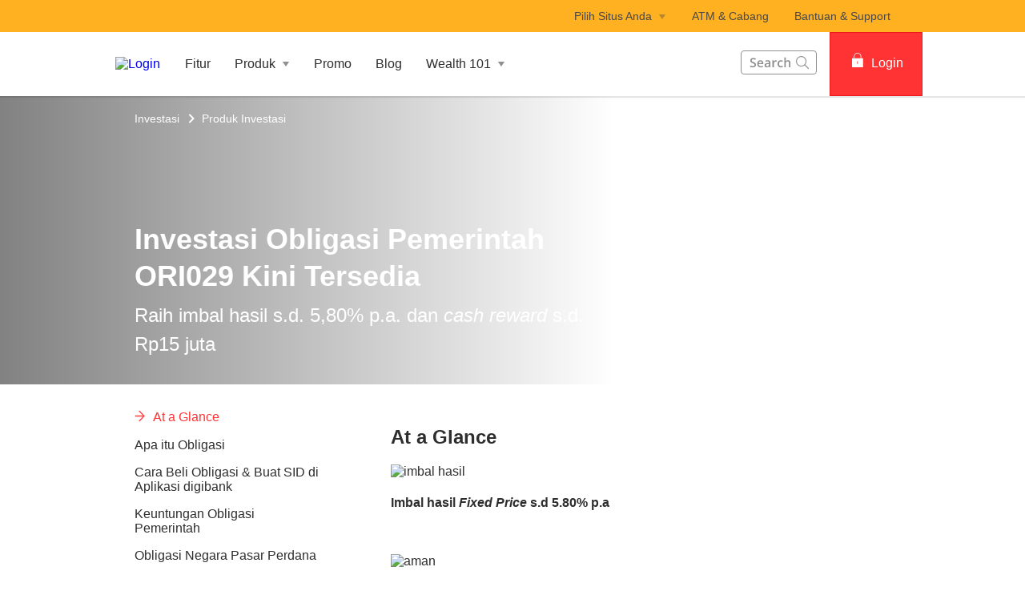

--- FILE ---
content_type: text/html
request_url: https://www.dbs.id/digibank/id/id/investasi/produk-investasi/sbn?pid=id_bh_digibank_seoSecondaryBonds_investasi_internalblog_28092020
body_size: 50791
content:
<!DOCTYPE html><html><head nonce="4225ec7f-83dc-45c0-993d-d25f99b073b4"><meta charSet="utf-8"/><meta http-equiv="X-UA-Compatible" content="IE=edge,chrome=1"/><meta property="csp-nonce" content="4225ec7f-83dc-45c0-993d-d25f99b073b4"/><link nonce="4225ec7f-83dc-45c0-993d-d25f99b073b4" rel="preloadshortcut icon" href="/id/digibank/_next/public/favicon.ico"/><link nonce="4225ec7f-83dc-45c0-993d-d25f99b073b4" rel="shortcut icon" href="/id/digibank/_next/public/favicon.ico"/><link rel="preload" as="style" href="/id/digibank/_next/public/css/fonts-bh.css"/><meta charSet="utf-8"/><meta name="viewport" content="width=device-width, initial-scale=1.0"/><meta name="format-detection" content="telephone=yes"/><link rel="canonical" href="https://www.dbs.id/digibank/id/id/investasi/produk-investasi/sbn"/><link rel="alternate" href="https://www.dbs.id/digibank/id/id/investasi/produk-investasi/sbn" hrefLang="bh-id"/><link rel="stylesheet" href="/id/digibank/_next/public/css/fonts-bh.css"/><meta name="fivestar.sitedetails" content="country:id|segment:personal|locale:bh|flow:from_mem;avail_for:2665;c_exists;s_count:4601"/><meta name="page.destinationURL" content="https://www.dbs.id/digibank/id/id/investasi/produk-investasi/sbn"/><meta name="prod-env" content="true"/><script type="text/javascript" src="https://somniture.dbs.com.sg/aa/id/ib/prod/launch.js"></script><script type="text/javascript" charSet="UTF-8">
                window[&#x27;adrum-start-time&#x27;] = new Date().getTime();
                window[&#x27;adrum-app-key&#x27;] = &#x27;SI-AAB-CDN&#x27;;
                (function(config){
                    config.appKey = &#x27;SI-AAB-CDN&#x27;;
                    config.adrumExtUrlHttp = &#x27;http://cdn.appdynamics.com&#x27;;
                    config.adrumExtUrlHttps = &#x27;https://cdn.appdynamics.com&#x27;;
                    config.beaconUrlHttp = &#x27;http://sin-col.eum-appdynamics.com&#x27;;
                    config.beaconUrlHttps = &#x27;https://sin-col.eum-appdynamics.com&#x27;;
                    config.resTiming = {&quot;bufSize&quot;:200,&quot;clearResTimingOnBeaconSend&quot;:true};
                    config.maxUrlLength = 512;
                    config.xd = {enable : false};
                    config.spa = {
                        &quot;spa2&quot;: true
                    };
                    const myScript = window.document.createElement(&quot;script&quot;);
                    myScript.src = &quot;https://cdn.appdynamics.com/adrum/adrum-latest.js&quot;;
                    myScript.type = &quot;text/javascript&quot;;
                    myScript.charSet = &quot;UTF-8&quot;;
                    window.document.head.appendChild(myScript);
                })(window[&#x27;adrum-config&#x27;] || (window[&#x27;adrum-config&#x27;] = {}));
          </script><title>Investasi Online | DBS digibank</title><meta name="robots" content="index,follow"/><meta name="googlebot" content="index,follow"/><meta name="twitter:card" content="summary"/><meta name="twitter:site" content="DBS"/><meta name="twitter:creator" content="dbsbank"/><meta property="og:title" content="Investasi Online | DBS digibank"/><meta property="og:description" content="Nikmati keuntungan investasi obligasi online melalui aplikasi DBS digibank Anda dapat jual, beli switch obligasi di pasar perdana obligasi pasar sekunder seperti obligasi ritel Indonesia ORI, sukuk ritel SR, surat berharga negara SBN, surat utang negara SUN SBR"/><meta property="og:url" content="https://www.dbs.id/digibank/id/id/investasi/produk-investasi/sbn"/><meta property="og:type" content="website"/><meta property="og:image" content="https://www.dbs.id/id/iwov-resources/images/ori029-banner.jpg"/><meta property="og:site_name" content="DBS"/><meta name="keywords" content="investasi obligasi,obligasi negara,obligasi pemerintah,sukuk ritel,obligasi online,surat utang negara,saving bond retail"/><meta name="description" content="Nikmati keuntungan investasi obligasi online melalui aplikasi DBS digibank Anda dapat jual, beli switch obligasi di pasar perdana obligasi pasar sekunder seperti obligasi ritel Indonesia ORI, sukuk ritel SR, surat berharga negara SBN, surat utang negara SUN SBR"/><meta name="page.country" content="id"/><meta name="page.site" content="pweb"/><meta name="page.pageType" content="content - info"/><meta name="page.primaryCat" content="digibank"/><meta name="page.language" content="bh"/><meta name="page.brand" content="dbs"/><meta name="product.promoName" content=""/><meta name="product.subCat1" content="sbn"/><meta name="product.subCat2" content=""/><meta name="product.primaryCat" content="product"/><meta name="product.productOffer" content=""/><meta name="product.productType" content="investments"/><meta name="dcr_path" content="templatedata/MMContent/MMProductDetail/data/personal/bh/investasi/sbn.xml"/><link rel="canonical" href="https://www.dbs.id/digibank/id/id/investasi/produk-investasi/sbn"/><meta name="next-head-count" content="40"/><link nonce="4225ec7f-83dc-45c0-993d-d25f99b073b4" rel="preload" href="/digibank/_next/static/css/47948928d280906b038f.css" as="style"/><link nonce="4225ec7f-83dc-45c0-993d-d25f99b073b4" rel="stylesheet" href="/digibank/_next/static/css/47948928d280906b038f.css"/><noscript data-n-css="4225ec7f-83dc-45c0-993d-d25f99b073b4"></noscript><script defer="" nonce="4225ec7f-83dc-45c0-993d-d25f99b073b4" nomodule="" src="/digibank/_next/static/chunks/polyfills-a40ef1678bae11e696dba45124eadd70.js"></script><script defer="" src="/digibank/_next/static/chunks/7333.5c8e9dd4fe3a5d510a0d.js" nonce="4225ec7f-83dc-45c0-993d-d25f99b073b4"></script><script defer="" src="/digibank/_next/static/chunks/5014.f04da8f6bfe7349b9a3e.js" nonce="4225ec7f-83dc-45c0-993d-d25f99b073b4"></script><script defer="" src="/digibank/_next/static/chunks/9824.8eb4021e130f4a24450a.js" nonce="4225ec7f-83dc-45c0-993d-d25f99b073b4"></script><script defer="" src="/digibank/_next/static/chunks/1233.8de8f8a5e92752518e23.js" nonce="4225ec7f-83dc-45c0-993d-d25f99b073b4"></script><script defer="" src="/digibank/_next/static/chunks/442.9e9f73b54274dd177b3a.js" nonce="4225ec7f-83dc-45c0-993d-d25f99b073b4"></script><script defer="" src="/digibank/_next/static/chunks/1249.ea108471e1ed9d4b34c8.js" nonce="4225ec7f-83dc-45c0-993d-d25f99b073b4"></script><script defer="" src="/digibank/_next/static/chunks/9332.61a3ce2d316835f6854f.js" nonce="4225ec7f-83dc-45c0-993d-d25f99b073b4"></script><script defer="" src="/digibank/_next/static/chunks/6857.49511031695ebe145990.js" nonce="4225ec7f-83dc-45c0-993d-d25f99b073b4"></script><script defer="" src="/digibank/_next/static/chunks/4843.1f5e6acd5c99669deca0.js" nonce="4225ec7f-83dc-45c0-993d-d25f99b073b4"></script><script defer="" src="/digibank/_next/static/chunks/4626.7a3581b07a359c03314f.js" nonce="4225ec7f-83dc-45c0-993d-d25f99b073b4"></script><script defer="" src="/digibank/_next/static/chunks/1772.97bb7a3691b07df013de.js" nonce="4225ec7f-83dc-45c0-993d-d25f99b073b4"></script><script defer="" src="/digibank/_next/static/chunks/3900.7554025c81efab05575a.js" nonce="4225ec7f-83dc-45c0-993d-d25f99b073b4"></script><script defer="" src="/digibank/_next/static/chunks/9368.cbfa37286f3834569d80.js" nonce="4225ec7f-83dc-45c0-993d-d25f99b073b4"></script><script defer="" src="/digibank/_next/static/chunks/9883.7a9fbf0e91966d910a64.js" nonce="4225ec7f-83dc-45c0-993d-d25f99b073b4"></script><script src="/digibank/_next/static/chunks/webpack-8e3e3ed21d75ec8d8256.js" nonce="4225ec7f-83dc-45c0-993d-d25f99b073b4" defer=""></script><script src="/digibank/_next/static/chunks/framework-0bea9c52c544eea40c47.js" nonce="4225ec7f-83dc-45c0-993d-d25f99b073b4" defer=""></script><script src="/digibank/_next/static/chunks/main-05a462a8a060290e0dba.js" nonce="4225ec7f-83dc-45c0-993d-d25f99b073b4" defer=""></script><script src="/digibank/_next/static/chunks/pages/_app-f92dbf602c9ee7d30b69.js" nonce="4225ec7f-83dc-45c0-993d-d25f99b073b4" defer=""></script><script src="/digibank/_next/static/chunks/pages/productDetail-def9cc4d2d430a82d515.js" nonce="4225ec7f-83dc-45c0-993d-d25f99b073b4" defer=""></script><script src="/digibank/_next/static/1759982235536/_buildManifest.js" nonce="4225ec7f-83dc-45c0-993d-d25f99b073b4" defer=""></script><script src="/digibank/_next/static/1759982235536/_ssgManifest.js" nonce="4225ec7f-83dc-45c0-993d-d25f99b073b4" defer=""></script><style data-styled="" data-styled-version="5.3.3">.kuWJFk{box-sizing:border-box;display:-webkit-box;display:-webkit-flex;display:-ms-flexbox;display:flex;-webkit-flex-wrap:wrap;-ms-flex-wrap:wrap;flex-wrap:wrap;margin:0 -8px;}/*!sc*/
@media{.kuWJFk{display:-webkit-box;display:-webkit-flex;display:-ms-flexbox;display:flex;}}/*!sc*/
@media (min-width:768px){.kuWJFk{display:-webkit-box;display:-webkit-flex;display:-ms-flexbox;display:flex;}}/*!sc*/
@media (min-width:992px){.kuWJFk{display:-webkit-box;display:-webkit-flex;display:-ms-flexbox;display:flex;}}/*!sc*/
@media (min-width:1200px){.kuWJFk{display:-webkit-box;display:-webkit-flex;display:-ms-flexbox;display:flex;}}/*!sc*/
data-styled.g1[id="sc-1ks0jbu"]{content:"kuWJFk,"}/*!sc*/
.XAspS{display:block;box-sizing:border-box;padding:0 8px;}/*!sc*/
@media{.XAspS{display:block;-webkit-flex-basis:100.0000%;-ms-flex-preferred-size:100.0000%;flex-basis:100.0000%;max-width:100.0000%;}}/*!sc*/
@media (min-width:768px){.XAspS{display:none;-webkit-flex-basis:100.0000%;-ms-flex-preferred-size:100.0000%;flex-basis:100.0000%;max-width:100.0000%;}}/*!sc*/
@media (min-width:992px){.XAspS{display:none;}}/*!sc*/
@media (min-width:1200px){.XAspS{display:none;}}/*!sc*/
.fLDpyi{display:block;box-sizing:border-box;padding:0 8px;}/*!sc*/
@media{.fLDpyi{display:none;-webkit-flex-basis:100.0000%;-ms-flex-preferred-size:100.0000%;flex-basis:100.0000%;max-width:100.0000%;}}/*!sc*/
@media (min-width:768px){.fLDpyi{display:block;-webkit-flex-basis:33.3333%;-ms-flex-preferred-size:33.3333%;flex-basis:33.3333%;max-width:33.3333%;}}/*!sc*/
@media (min-width:992px){.fLDpyi{display:block;}}/*!sc*/
@media (min-width:1200px){.fLDpyi{display:block;}}/*!sc*/
.bjDcFV{display:block;box-sizing:border-box;padding:0 8px;}/*!sc*/
@media{.bjDcFV{display:block;-webkit-flex-basis:100.0000%;-ms-flex-preferred-size:100.0000%;flex-basis:100.0000%;max-width:100.0000%;}}/*!sc*/
@media (min-width:768px){.bjDcFV{display:block;-webkit-flex-basis:66.6667%;-ms-flex-preferred-size:66.6667%;flex-basis:66.6667%;max-width:66.6667%;}}/*!sc*/
@media (min-width:992px){.bjDcFV{display:block;}}/*!sc*/
@media (min-width:1200px){.bjDcFV{display:block;}}/*!sc*/
.iEJliU{display:block;box-sizing:border-box;padding:0 8px;}/*!sc*/
@media{.iEJliU{display:block;-webkit-flex-basis:100.0000%;-ms-flex-preferred-size:100.0000%;flex-basis:100.0000%;max-width:100.0000%;}}/*!sc*/
@media (min-width:768px){.iEJliU{display:block;-webkit-flex-basis:50.0000%;-ms-flex-preferred-size:50.0000%;flex-basis:50.0000%;max-width:50.0000%;}}/*!sc*/
@media (min-width:992px){.iEJliU{display:block;-webkit-flex-basis:50.0000%;-ms-flex-preferred-size:50.0000%;flex-basis:50.0000%;max-width:50.0000%;}}/*!sc*/
@media (min-width:1200px){.iEJliU{display:block;}}/*!sc*/
.hNusfA{display:block;box-sizing:border-box;padding:0 8px;}/*!sc*/
@media{.hNusfA{display:block;-webkit-flex-basis:100.0000%;-ms-flex-preferred-size:100.0000%;flex-basis:100.0000%;max-width:100.0000%;}}/*!sc*/
@media (min-width:768px){.hNusfA{display:block;-webkit-flex-basis:25.0000%;-ms-flex-preferred-size:25.0000%;flex-basis:25.0000%;max-width:25.0000%;}}/*!sc*/
@media (min-width:992px){.hNusfA{display:block;-webkit-flex-basis:25.0000%;-ms-flex-preferred-size:25.0000%;flex-basis:25.0000%;max-width:25.0000%;}}/*!sc*/
@media (min-width:1200px){.hNusfA{display:block;}}/*!sc*/
.czWzil{display:block;box-sizing:border-box;padding:0 8px;}/*!sc*/
@media{.czWzil{display:block;-webkit-flex-basis:100.0000%;-ms-flex-preferred-size:100.0000%;flex-basis:100.0000%;max-width:100.0000%;}}/*!sc*/
@media (min-width:768px){.czWzil{display:block;}}/*!sc*/
@media (min-width:992px){.czWzil{display:block;-webkit-flex-basis:75.0000%;-ms-flex-preferred-size:75.0000%;flex-basis:75.0000%;max-width:75.0000%;}}/*!sc*/
@media (min-width:1200px){.czWzil{display:block;}}/*!sc*/
.itNKNV{display:block;box-sizing:border-box;padding:0 8px;}/*!sc*/
@media{.itNKNV{display:block;-webkit-flex-basis:100.0000%;-ms-flex-preferred-size:100.0000%;flex-basis:100.0000%;max-width:100.0000%;}}/*!sc*/
@media (min-width:768px){.itNKNV{display:block;}}/*!sc*/
@media (min-width:992px){.itNKNV{display:block;-webkit-flex-basis:25.0000%;-ms-flex-preferred-size:25.0000%;flex-basis:25.0000%;max-width:25.0000%;}}/*!sc*/
@media (min-width:1200px){.itNKNV{display:block;}}/*!sc*/
data-styled.g2[id="sc-1t15o9h"]{content:"XAspS,fLDpyi,bjDcFV,iEJliU,hNusfA,czWzil,itNKNV,"}/*!sc*/
.hcdAhz{width:100%;max-width:1024px;margin:0 auto;box-sizing:border-box;}/*!sc*/
.jPArFu{width:100%;max-width:992px;margin:0 auto;box-sizing:border-box;}/*!sc*/
data-styled.g3[id="sc-1lyge5e"]{content:"hcdAhz,jPArFu,"}/*!sc*/
.eDqwz{margin-bottom:32px;}/*!sc*/
.eDqAi{margin-bottom:88px;}/*!sc*/
data-styled.g5[id="sc-1wgeuk6"]{content:"eDqwz,eDqAi,"}/*!sc*/
.cnLgCh{margin:40px 0;border-top:1px solid #c0c0c0;height:1px;}/*!sc*/
data-styled.g6[id="sc-1hdx9or"]{content:"cnLgCh,"}/*!sc*/
.gSJusY{display:-webkit-inline-box;display:-webkit-inline-flex;display:-ms-inline-flexbox;display:inline-flex;-webkit-box-pack:center;-webkit-justify-content:center;-ms-flex-pack:center;justify-content:center;-webkit-align-items:center;-webkit-box-align:center;-ms-flex-align:center;align-items:center;height:24px;width:24px;position:relative;}/*!sc*/
.gSJusY .webstudio-badge{position:absolute;bottom:10px;left:10px;}/*!sc*/
data-styled.g11[id="sc-15a9qdt"]{content:"gSJusY,"}/*!sc*/
.gPfMPr{display:-webkit-inline-box;display:-webkit-inline-flex;display:-ms-inline-flexbox;display:inline-flex;}/*!sc*/
data-styled.g16[id="sc-kqv7e4"]{content:"gPfMPr,"}/*!sc*/
.dseazd{display:-webkit-box;display:-webkit-flex;display:-ms-flexbox;display:flex;-webkit-align-items:center;-webkit-box-align:center;-ms-flex-align:center;align-items:center;min-height:24px;}/*!sc*/
data-styled.g17[id="sc-1ojmomv"]{content:"dseazd,"}/*!sc*/
.dUumCU{font-size:14px;font-size:1.4rem;line-height:20px;color:#172633;text-transform:capitalize;-webkit-text-decoration:none;text-decoration:none;-webkit-user-select:none;-moz-user-select:none;-ms-user-select:none;user-select:none;cursor:pointer;}/*!sc*/
.dUumCU:hover{-webkit-text-decoration:underline;text-decoration:underline;color:#172633;}/*!sc*/
data-styled.g18[id="sc-kdd2d5"]{content:"dUumCU,"}/*!sc*/
.hrKOrn{display:-webkit-box;display:-webkit-flex;display:-ms-flexbox;display:flex;-webkit-align-items:center;-webkit-box-align:center;-ms-flex-align:center;align-items:center;}/*!sc*/
data-styled.g19[id="sc-ewj0ws"]{content:"hrKOrn,"}/*!sc*/
.gSJbWO{margin-bottom:37px;}/*!sc*/
.gSJbWO > .breadcrumb{margin-bottom:16px;display:-webkit-box;display:-webkit-flex;display:-ms-flexbox;display:flex;-webkit-flex-wrap:wrap;-ms-flex-wrap:wrap;flex-wrap:wrap;}/*!sc*/
.gSJbWO > .breadcrumb > div a{color:#909090;font-size:14px;font-size:1.4rem;-webkit-text-decoration:none;text-decoration:none;}/*!sc*/
.gSJbWO > .breadcrumb > div a:hover{-webkit-text-decoration:underline;text-decoration:underline;}/*!sc*/
.gSJbWO > .breadcrumb > div svg path{fill:#909090;}/*!sc*/
data-styled.g20[id="sc-1akz50f"]{content:"gSJbWO,"}/*!sc*/
.dyHlti{font-size:24px;font-size:2.4rem;margin-bottom:24px;color:#2e2e2e;word-break:break-word;-webkit-hyphens:auto;-moz-hyphens:auto;-ms-hyphens:auto;hyphens:auto;font-weight:bold;}/*!sc*/
@media (min-width:767px){.dyHlti{font-size:36px;font-size:3.6rem;}}/*!sc*/
data-styled.g21[id="sc-1exq9yr"]{content:"dyHlti,"}/*!sc*/
.hbglGH{padding:0;list-style-type:none;margin:0;overflow-y:auto;-webkit-scrollbar-width:none;-moz-scrollbar-width:none;-ms-scrollbar-width:none;scrollbar-width:none;-webkit-scrollbar-color:transparent transparent;-moz-scrollbar-color:transparent transparent;-ms-scrollbar-color:transparent transparent;scrollbar-color:transparent transparent;}/*!sc*/
data-styled.g33[id="sc-8w97kh"]{content:"hbglGH,"}/*!sc*/
.ixXMiC a{font-size:16px;font-size:1.6rem;display:-webkit-box;display:-webkit-flex;display:-ms-flexbox;display:flex;max-width:247px;width:85%;cursor:pointer;font-weight:500;-webkit-text-decoration:none;text-decoration:none;padding-bottom:16px;padding-right:15px;}/*!sc*/
.ixXMiC a.default{color:#2e2e2e;}/*!sc*/
.ixXMiC a.activeLink{color:#f33;}/*!sc*/
.ixXMiC .sc-145vw7g{margin-right:10px;}/*!sc*/
.ixXMiC .sc-145vw7g g{fill:#f33;stroke:#f33;}/*!sc*/
data-styled.g35[id="sc-wu74y4"]{content:"ixXMiC,"}/*!sc*/
.cZkdho{padding:5px 0;font-size:16px;font-size:1.6rem;background:#ffffff;color:#2e2e2e;font-weight:normal;position:relative;overflow-anchor:none;}/*!sc*/
data-styled.g36[id="sc-1jmhkv1"]{content:"cZkdho,"}/*!sc*/
.bNmkDp{display:none;}/*!sc*/
@media (min-width:768px){.bNmkDp{display:none;}}/*!sc*/
data-styled.g37[id="sc-di6dis"]{content:"bNmkDp,"}/*!sc*/
.ePTNoq{display:-webkit-box;display:-webkit-flex;display:-ms-flexbox;display:flex;-webkit-flex-direction:column;-ms-flex-direction:column;flex-direction:column;max-height:90vh;}/*!sc*/
data-styled.g38[id="sc-cu9qze"]{content:"ePTNoq,"}/*!sc*/
.ecmodn{top:0;position:relative;}/*!sc*/
data-styled.g39[id="sc-1bhzxmf"]{content:"ecmodn,"}/*!sc*/
.gTOxWr{max-width:287px;width:100%;position:absolute;top:0;}/*!sc*/
data-styled.g40[id="sc-11h8ysa"]{content:"gTOxWr,"}/*!sc*/
.dLcaiv{max-width:992px;padding:0;}/*!sc*/
@media (min-width:768px){.dLcaiv{padding:0 24px;}}/*!sc*/
data-styled.g187[id="sc-9hzm7t-0"]{content:"dLcaiv,"}/*!sc*/
@media (max-width:767px){.gpEEKV{overflow:hidden;}}/*!sc*/
data-styled.g189[id="sc-27t1s3-0"]{content:"gpEEKV,"}/*!sc*/
.dCSaSY{color:#f33;padding:8px 12px;height:40px;font-size:16px;font-size:1.6rem;font-family:inherit;font-weight:500;line-height:1.42857143;min-width:144px;text-shadow:none;border-radius:4px;padding:8px 12px;touch-action:manipulation;-webkit-user-select:none;-moz-user-select:none;-ms-user-select:none;user-select:none;cursor:pointer;color:#f33;border:1px solid #ee1818;background:#f33;color:#fff;}/*!sc*/
.dCSaSY:hover{border:1px solid #ee1818;}/*!sc*/
.dCSaSY[disabled]{opacity:0.3;cursor:not-allowed;}/*!sc*/
.dCSaSY:active{background:#ee1818;border-color:#ee1818;}/*!sc*/
.dCSaSY:hover{background:#ee1818;border-color:#ee1818;}/*!sc*/
.dCSaSY:disabled{background-color:#f33;}/*!sc*/
data-styled.g268[id="sc-1ejct6"]{content:"dCSaSY,"}/*!sc*/
.jkhzyL{position:relative;ms-touch-action:"none";}/*!sc*/
data-styled.g291[id="sc-wnqpjh"]{content:"jkhzyL,"}/*!sc*/
.cymdYN{display:-webkit-box;display:-webkit-flex;display:-ms-flexbox;display:flex;width:100%;overflow:hidden;}/*!sc*/
data-styled.g292[id="sc-dhlmav"]{content:"cymdYN,"}/*!sc*/
.hTvOuN{display:-webkit-box;display:-webkit-flex;display:-ms-flexbox;display:flex;width:100%;left:0%;position:relative;-webkit-transition:-webkit-transform 1s ease-in-out;-webkit-transition:transform 1s ease-in-out;transition:transform 1s ease-in-out;-webkit-transform:translateX(0%);-ms-transform:translateX(0%);transform:translateX(0%);}/*!sc*/
data-styled.g293[id="sc-2vst7s"]{content:"hTvOuN,"}/*!sc*/
.cNlhvm{display:-webkit-box;display:-webkit-flex;display:-ms-flexbox;display:flex;position:absolute;bottom:32px;left:50%;-webkit-transform:translateX(-50%);-ms-transform:translateX(-50%);transform:translateX(-50%);}/*!sc*/
data-styled.g294[id="sc-xckzzm"]{content:"cNlhvm,"}/*!sc*/
.brhJfJ{-webkit-flex:1 0 100%;-ms-flex:1 0 100%;flex:1 0 100%;-webkit-order:0;-ms-flex-order:0;order:0;}/*!sc*/
data-styled.g300[id="sc-1touizw"]{content:"brhJfJ,"}/*!sc*/
.hVroMA{width:100%;min-height:71px;}/*!sc*/
data-styled.g358[id="sc-2akbo3-0"]{content:"hVroMA,"}/*!sc*/
.fWczuK{margin-top:20px;}/*!sc*/
data-styled.g359[id="sc-2akbo3-1"]{content:"fWczuK,"}/*!sc*/
.gzlVhY{display:-webkit-box;display:-webkit-flex;display:-ms-flexbox;display:flex;cursor:pointer;padding:20px 16px 20px;width:100%;background-color:#F3F3F3;-webkit-transition:background-color 0.2s linear;transition:background-color 0.2s linear;font-size:24px;font-size:2.4rem;font-weight:500;color:#2e2e2e;margin-bottom:12px;}/*!sc*/
.gzlVhY icon{fill:#ff3333;}/*!sc*/
.gzlVhY span{line-height:1;padding-top:4px;}/*!sc*/
.gzlVhY:hover{background:#ECECEC;}/*!sc*/
data-styled.g360[id="sc-2akbo3-2"]{content:"gzlVhY,"}/*!sc*/
.dCcmsv{display:-webkit-box;display:-webkit-flex;display:-ms-flexbox;display:flex;margin-right:16px;}/*!sc*/
@media (max-width:768px){.dCcmsv{margin-right:16px;}}/*!sc*/
.dCcmsv path,.dCcmsv rect,.dCcmsv polygon{fill:#fa2;}/*!sc*/
data-styled.g361[id="sc-2akbo3-3"]{content:"dCcmsv,"}/*!sc*/
.jhunbN{overflow:hidden;max-height:0;-webkit-transition:max-height 800ms ease-out;transition:max-height 800ms ease-out;}/*!sc*/
data-styled.g362[id="sc-2akbo3-4"]{content:"jhunbN,"}/*!sc*/
.dzZybS{overflow:hidden;}/*!sc*/
data-styled.g370[id="sc-1rkchvo"]{content:"dzZybS,"}/*!sc*/
.gxipst{display:-webkit-box;display:-webkit-flex;display:-ms-flexbox;display:flex;margin-top:16px;}/*!sc*/
@media (min-width:320px)and (max-width:767px){.gxipst{margin-top:32px;}}/*!sc*/
@media (max-width:360px){.gxipst{-webkit-flex-direction:column;-ms-flex-direction:column;flex-direction:column;}}/*!sc*/
@media (min-width:360px)and (max-width:767px){.gxipst{-webkit-flex-direction:row;-ms-flex-direction:row;flex-direction:row;}}/*!sc*/
@media (min-width:768px){.gxipst{-webkit-flex-direction:column;-ms-flex-direction:column;flex-direction:column;}}/*!sc*/
@media (min-width:990px){.gxipst{-webkit-flex-direction:row;-ms-flex-direction:row;flex-direction:row;}}/*!sc*/
.gxipuT{display:-webkit-box;display:-webkit-flex;display:-ms-flexbox;display:flex;margin-top:32px;}/*!sc*/
@media (min-width:320px)and (max-width:767px){.gxipuT{margin-top:32px;}}/*!sc*/
@media (max-width:360px){.gxipuT{-webkit-flex-direction:column;-ms-flex-direction:column;flex-direction:column;}}/*!sc*/
@media (min-width:360px)and (max-width:767px){.gxipuT{-webkit-flex-direction:row;-ms-flex-direction:row;flex-direction:row;}}/*!sc*/
@media (min-width:768px){.gxipuT{-webkit-flex-direction:column;-ms-flex-direction:column;flex-direction:column;}}/*!sc*/
@media (min-width:990px){.gxipuT{-webkit-flex-direction:row;-ms-flex-direction:row;flex-direction:row;}}/*!sc*/
data-styled.g371[id="sc-9sak3k"]{content:"gxipst,gxipuT,"}/*!sc*/
.jPMyZa{padding-right:16px;}/*!sc*/
@media (min-width:768px){.jPMyZa{margin-bottom:8px;}}/*!sc*/
@media (min-width:990px){.jPMyZa{margin-bottom:0;}}/*!sc*/
data-styled.g372[id="sc-8jsc80"]{content:"jPMyZa,"}/*!sc*/
.iaKNry{line-height:1.3;}/*!sc*/
.iaKNry h3{margin:0 0 8px 0;}/*!sc*/
data-styled.g373[id="sc-1otsa3i"]{content:"iaKNry,"}/*!sc*/
.gupKdv{color:#2e2e2e;font-weight:500;-webkit-text-decoration:none;text-decoration:none;font-size:16px;font-size:1.6rem;vertical-align:top;display:-webkit-box;display:-webkit-flex;display:-ms-flexbox;display:flex;}/*!sc*/
.gupKdv:hover{color:#ee1818;}/*!sc*/
data-styled.g374[id="sc-8mv7jw"]{content:"gupKdv,"}/*!sc*/
.bYysL{width:96px;height:88px;}/*!sc*/
data-styled.g375[id="sc-1738thg"]{content:"bYysL,"}/*!sc*/
.kSGRQq a{-webkit-text-decoration:none;text-decoration:none;}/*!sc*/
data-styled.g376[id="sc-ao8bxw"]{content:"kSGRQq,"}/*!sc*/
.NPhup{color:inherit;}/*!sc*/
data-styled.g378[id="sc-tmki00"]{content:"NPhup,"}/*!sc*/
.kjHzfE{font-weight:500;}/*!sc*/
.kjHzfE > div{min-height:24px;-webkit-align-items:center;-webkit-box-align:center;-ms-flex-align:center;align-items:center;}/*!sc*/
.kjHzfE > div > a{font-size:14px;font-size:1.4rem;-webkit-text-decoration:none;text-decoration:none;font-weight:500;}/*!sc*/
.kjHzfE > div > a:hover{-webkit-text-decoration:underline;text-decoration:underline;}/*!sc*/
.kjHzfE > div > div{margin-left:4px;}/*!sc*/
data-styled.g379[id="sc-klzryr"]{content:"kjHzfE,"}/*!sc*/
.hbqrwL{position:absolute;bottom:32px;width:95%;max-width:95%;color:inherit;}/*!sc*/
@media (min-width:320px)and (max-width:767px){.hbqrwL{padding-right:16px;bottom:48px;margin-bottom:16px;}}/*!sc*/
data-styled.g380[id="sc-x8sghn"]{content:"hbqrwL,"}/*!sc*/
.bwVfSX{text-align:unset;width:100%;font-size:16px;font-size:1.6rem;margin-bottom:24px;line-height:1.5;}/*!sc*/
@media (min-width:768px){.bwVfSX{font-size:24px;font-size:2.4rem;}}/*!sc*/
@media (min-width:991px){.bwVfSX{width:60%;}}/*!sc*/
@media (min-width:320px)and (max-width:767px){.bwVfSX{display:block;}}/*!sc*/
data-styled.g383[id="sc-cv97ql"]{content:"bwVfSX,"}/*!sc*/
.itAIPS{font-size:24px;font-size:2.4rem;font-weight:700;margin:0 0 8px 0;text-align:unset;width:100%;line-height:1.3;}/*!sc*/
@media (min-width:768px){.itAIPS{font-size:36px;font-size:3.6rem;}}/*!sc*/
@media (min-width:991px){.itAIPS{width:60%;}}/*!sc*/
@media (min-width:320px)and (max-width:990px){.itAIPS{margin:0;}}/*!sc*/
data-styled.g385[id="sc-1h512vi"]{content:"itAIPS,"}/*!sc*/
.dLFMnN{background-image:url("/id/iwov-resources/images/ori029-banner.jpg");background-size:cover;background-position:center;width:100%;height:100%;}/*!sc*/
@media (min-width:320px)and (max-width:767px){.dLFMnN{background-position:75% center;}}/*!sc*/
data-styled.g387[id="sc-1yhruta"]{content:"dLFMnN,"}/*!sc*/
.hjWztf{display:block;position:relative;box-sizing:border-box;height:100%;max-width:992px;margin:0 auto;height:360px;padding:16px 16px 48px;color:#FFF;}/*!sc*/
@media (min-width:992px){.hjWztf{padding:16px 24px 48px;}}/*!sc*/
.hjWztf .sc-klzryr a{color:#FFF;}/*!sc*/
.hjWztf .sc-klzryr svg path{fill:#FFF;}/*!sc*/
data-styled.g389[id="sc-a9y44e"]{content:"hjWztf,"}/*!sc*/
.jqXkVm{position:absolute;background:linear-gradient( to right, #2e2e2e, transparent );height:100%;width:60%;opacity:0.6;bottom:0;}/*!sc*/
@media (max-width:1024px){.jqXkVm{width:100%;}}/*!sc*/
data-styled.g390[id="sc-16cbt63"]{content:"jqXkVm,"}/*!sc*/
.bHntyP{padding:5px 0;color:#909090;font-size:14px;font-size:1.4rem;font-weight:400;overflow:hidden;}/*!sc*/
data-styled.g418[id="sc-1ew9vmn"]{content:"bHntyP,"}/*!sc*/
.jeKaIK{margin-bottom:8px;color:#2e2e2e;font-size:18px;font-size:1.8rem;font-weight:500;}/*!sc*/
data-styled.g419[id="sc-ugj2jd"]{content:"jeKaIK,"}/*!sc*/
.jBkCxk{color:#909090;font-weight:500;margin:8px 8px 0 0;float:left;border:1px solid #909090;-webkit-text-decoration:none;text-decoration:none;-webkit-transition:all 0.1s;transition:all 0.1s;border-radius:50px;-webkit-border-radius:50px;-moz-border-radius:50px;padding:4px 16px;}/*!sc*/
.jBkCxk:hover{background:#909090;color:#fff;}/*!sc*/
data-styled.g420[id="sc-7lz7j3"]{content:"jBkCxk,"}/*!sc*/
.ipbORp{color:#2e2e2e;}/*!sc*/
.ipbORp > .container.unused{width:unset !important;max-width:unset !important;margin:unset !important;padding:unset !important;}/*!sc*/
.ipbORp .prodDetail{margin-top:0;}/*!sc*/
data-styled.g422[id="sc-1eyqilg-0"]{content:"ipbORp,"}/*!sc*/
.jZRWDC{font-size:18px;font-size:1.8rem;margin:16px 0;font-weight:500;}/*!sc*/
data-styled.g423[id="sc-1ugctg5-0"]{content:"jZRWDC,"}/*!sc*/
.gaypA-D .sc-2akbo3-1{margin:20px 0 0 0;}/*!sc*/
.gaypA-D .sc-2akbo3-1:after{content:' ';border-bottom:1px solid #c0c0c0;display:block;}/*!sc*/
.gaypA-D .sc-2akbo3-1:last-child:after{border-bottom:0;}/*!sc*/
.gaypA-D .sc-2akbo3-0{min-height:unset;}/*!sc*/
.gaypA-D .sc-2akbo3-2{background-color:transparent;padding:0;margin-bottom:16px;}/*!sc*/
.gaypA-D .sc-2akbo3-2 span{font-size:16px;color:#000;font-weight:500;line-height:1.3;float:left;padding-top:8px;max-width:88%;}/*!sc*/
.gaypA-D .sc-2akbo3-2:hover{background:transparent;}/*!sc*/
data-styled.g424[id="sc-kfPuZi"]{content:"gaypA-D,"}/*!sc*/
.izcYnf{margin:0 0 20px 48px;display:-webkit-box;display:-webkit-flex;display:-ms-flexbox;display:flex;}/*!sc*/
data-styled.g426[id="sc-1ugctg5-2"]{content:"izcYnf,"}/*!sc*/
.hyCGXt{display:table-cell;vertical-align:top;color:#2e2e2e;}/*!sc*/
.hyCGXt p{margin:0px 0px 16px;font-weight:400;line-height:1.5;}/*!sc*/
.hyCGXt ol,.hyCGXt ul{margin-bottom:10px;margin-top:0;display:block;}/*!sc*/
.hyCGXt ol li,.hyCGXt ul li{margin-bottom:8px;font-weight:400;}/*!sc*/
.hyCGXt ol li:last-child,.hyCGXt ul li:last-child{margin-bottom:0px;}/*!sc*/
.hyCGXt a{color:#f33;-webkit-text-decoration:none;text-decoration:none;}/*!sc*/
.hyCGXt a:hover{-webkit-text-decoration:underline;text-decoration:underline;}/*!sc*/
data-styled.g429[id="sc-1ugctg5-5"]{content:"hyCGXt,"}/*!sc*/
.dHNVEw{margin-top:27px;padding:0 16px;margin-bottom:26px;}/*!sc*/
@media (min-width:768px){.dHNVEw{padding:0 24px;}}/*!sc*/
data-styled.g431[id="sc-b3x0qg-1"]{content:"dHNVEw,"}/*!sc*/
.iemMos h3{margin:0px;margin-bottom:8px;}/*!sc*/
data-styled.g432[id="sc-b3x0qg-2"]{content:"iemMos,"}/*!sc*/
.kDciyw .sc-klzryr a{color:#fff;}/*!sc*/
.kDciyw .sc-klzryr svg g path{fill:#fff;}/*!sc*/
.kDciyw p{margin:8px 0 0 0;}/*!sc*/
.kDciyw img{right:0;}/*!sc*/
@media (min-width:320px) and (max-width:767px){.kDciyw .sc-x8sghn{bottom:32px;margin-bottom:0;}}/*!sc*/
data-styled.g433[id="sc-b3x0qg-3"]{content:"kDciyw,"}/*!sc*/
.iLhWXX{background:#ffffff;height:100%;-webkit-align-items:center;-webkit-box-align:center;-ms-flex-align:center;align-items:center;display:-webkit-box;display:-webkit-flex;display:-ms-flexbox;display:flex;-webkit-box-pack:center;-webkit-justify-content:center;-ms-flex-pack:center;justify-content:center;position:relative;}/*!sc*/
.iLhWXX svg{position:relative;top:2px;}/*!sc*/
.iLhWXX.gsa-history-icon svg{position:absolute;top:6px;right:6px;}/*!sc*/
.iLhWXX.gsa-history-icon svg path{stroke:#a5a5a5;}/*!sc*/
.iLhWXX.gsa-close-icon svg{position:absolute;top:7.5px;right:6px;}/*!sc*/
.iLhWXX.gsa-close-icon svg path{fill:#c0c0c0;}/*!sc*/
data-styled.g819[id="sc-9cckbe"]{content:"iLhWXX,"}/*!sc*/
.hVYiQH{padding:0px;background:transparent;}/*!sc*/
.hVYiQH svg path{fill:#fff;}/*!sc*/
data-styled.g821[id="sc-1amq1nw"]{content:"hVYiQH,"}/*!sc*/
.bAbxMe{display:-webkit-box;display:-webkit-flex;display:-ms-flexbox;display:flex;}/*!sc*/
data-styled.g829[id="sc-1infr78"]{content:"bAbxMe,"}/*!sc*/
.ihjdER{cursor:pointer;border-style:solid;border-color:#c0c0c0;border-width:1px 0;}/*!sc*/
data-styled.g830[id="sc-bbtxas"]{content:"ihjdER,"}/*!sc*/
.jMcWYV{height:40px;display:-webkit-box;display:-webkit-flex;display:-ms-flexbox;display:flex;-webkit-flex-direction:column;-ms-flex-direction:column;flex-direction:column;}/*!sc*/
.jMcWYV a{color:inherit;-webkit-text-decoration:none;text-decoration:none;}/*!sc*/
data-styled.g831[id="sc-1urn6u0"]{content:"jMcWYV,"}/*!sc*/
.heaVNc{font-family:inherit;font-size:16px;font-size:1.6rem;font-weight:400;outline:none;-webkit-flex:1;-ms-flex:1;flex:1;width:100%;padding:10px 32px 10px 16px;border-width:1px 0 1px 1px !important;border-style:solid;border-color:#c0c0c0;}/*!sc*/
.heaVNc[type="text"][placeholder]{color:#2e2e2e;vertical-align:middle;}/*!sc*/
@media (max-width:941px){.heaVNc{padding:12px 10px 12px 8px;}}/*!sc*/
.heaVNc input::-webkit-input-placeholder{color:#909090;}/*!sc*/
.heaVNc input::-moz-placeholder{color:#909090;}/*!sc*/
.heaVNc input:-ms-input-placeholder{color:#909090;}/*!sc*/
.heaVNc input::placeholder{color:#909090;}/*!sc*/
@media (min-width:320px)and (max-width:768px){.heaVNc{height:40px;font-size:18px;}}/*!sc*/
data-styled.g832[id="sc-hvqi1"]{content:"heaVNc,"}/*!sc*/
.jZWtzd{background:#484848;color:#C0C0C0;font-size:14px;font-size:1.4rem;padding-top:24px;margin-top:-1px;}/*!sc*/
@media (max-width:767px){.jZWtzd{padding:8px 0;}}/*!sc*/
data-styled.g859[id="sc-yisa6c"]{content:"jZWtzd,"}/*!sc*/
.hgKyYc{color:#C0C0C0;font-weight:400;-webkit-text-decoration:none;text-decoration:none;font-size:14px;font-size:1.4rem;display:inline-block;}/*!sc*/
.hgKyYc:hover{color:#ee1818;}/*!sc*/
.hgKyYc:hover::after{color:#C0C0C0;}/*!sc*/
.hgKyYc:not(:last-child):after{content:"|";padding:0 8px;}/*!sc*/
@media print{.hgKyYc{color:#000000;}}/*!sc*/
data-styled.g860[id="sc-1ss3j7l"]{content:"hgKyYc,"}/*!sc*/
.bjQesE{margin-bottom:4px;}/*!sc*/
@media (min-width:320px)and (max-width:767px){.bjQesE{margin-bottom:8px;}}/*!sc*/
data-styled.g861[id="sc-7enk44"]{content:"bjQesE,"}/*!sc*/
.hdiEpB{max-width:1024px;margin:0 auto;padding:0 24px 24px;}/*!sc*/
@media (min-width:960px){.hdiEpB{padding:0 40px 32px 40px;}}/*!sc*/
data-styled.g862[id="sc-1l8fm1b"]{content:"hdiEpB,"}/*!sc*/
.arVGJ{color:#C0C0C0;font-weight:500;}/*!sc*/
.arVGJ span:not(:last-child):after{content:"|";padding:0 8px;}/*!sc*/
@media print{.arVGJ{color:#000000;}}/*!sc*/
data-styled.g863[id="sc-154vopf"]{content:"arVGJ,"}/*!sc*/
.dMNBkq{display:-webkit-box;display:-webkit-flex;display:-ms-flexbox;display:flex;-webkit-align-items:center;-webkit-box-align:center;-ms-flex-align:center;align-items:center;}/*!sc*/
@media (max-width:991px){.dMNBkq{padding-top:40px;}}/*!sc*/
@media (min-width:320px)and (max-width:767px){.dMNBkq{margin-bottom:8px;}}/*!sc*/
data-styled.g864[id="sc-1e2ez40"]{content:"dMNBkq,"}/*!sc*/
.hKVcUq{border-radius:100px;width:30px;height:30px;background-color:transparent;margin-right:25px;}/*!sc*/
.hKVcUq:hover svg path{fill:#ccc;}/*!sc*/
.hKVcUq svg{margin:1px 0 0 0;}/*!sc*/
.hKVcUq svg path{width:25px;height:25px;fill:#656565;}/*!sc*/
data-styled.g865[id="sc-1uhx5dq"]{content:"hKVcUq,"}/*!sc*/
.hrNcVx{margin-top:10px;}/*!sc*/
.hrNcVx ul{list-style-type:none;margin-top:0;margin-bottom:4px;padding-left:0;}/*!sc*/
.hrNcVx ul li{display:inline-block;}/*!sc*/
.hrNcVx ul li a{-webkit-text-decoration:none;text-decoration:none;color:silver;}/*!sc*/
.hrNcVx ul li a:hover{color:#f33;}/*!sc*/
@media print{.hrNcVx ul li a{color:#000000;}}/*!sc*/
.hrNcVx ul li span{color:#909090;margin:0 8px;}/*!sc*/
@media print{.hrNcVx ul li{color:#000000;}}/*!sc*/
@media (max-width:768px){.hrNcVx{display:block;}}/*!sc*/
@media (max-width:320px){.hrNcVx ul li{display:block;}}/*!sc*/
data-styled.g866[id="sc-1xgu2ev"]{content:"hrNcVx,"}/*!sc*/
@media (min-width:320px) and (max-width:767px){.gDAURj .sc-1l8fm1b{padding:0 24px 24px;}}/*!sc*/
data-styled.g867[id="sc-yc8qzd-0"]{content:"gDAURj,"}/*!sc*/
.fPUFQo path{fill:#454F57;}/*!sc*/
data-styled.g868[id="sc-AjmGg"]{content:"fPUFQo,"}/*!sc*/
.giRtSD{display:-webkit-inline-box;display:-webkit-inline-flex;display:-ms-inline-flexbox;display:inline-flex;-webkit-box-pack:center;-webkit-justify-content:center;-ms-flex-pack:center;justify-content:center;-webkit-align-items:center;-webkit-box-align:center;-ms-flex-align:center;align-items:center;height:24px;width:24px;position:relative;}/*!sc*/
.giRtSD .webstudio-badge{position:absolute;bottom:10px;left:10px;}/*!sc*/
data-styled.g869[id="sc-khQegj"]{content:"giRtSD,"}/*!sc*/
.efCsIk{position:relative;overflow:hidden;border-radius:4px;border:0;}/*!sc*/
@media (max-width:767px){.efCsIk{border-radius:0;border-left:0;border-right:0;}}/*!sc*/
data-styled.g870[id="sc-hUpaCq"]{content:"efCsIk,"}/*!sc*/
.gzZXYi{position:relative;border-bottom:0;}/*!sc*/
.gzZXYi:last-child{border-bottom:none;}/*!sc*/
.gzZXYi:last-child a:first-child{border-bottom:1px solid rgba(255,255,255,0);}/*!sc*/
data-styled.g871[id="sc-jgrJph"]{content:"gzZXYi,"}/*!sc*/
.bhOEeK{padding:0 24px;display:-webkit-box;display:-webkit-flex;display:-ms-flexbox;display:flex;-webkit-flex-direction:row;-ms-flex-direction:row;flex-direction:row;min-height:48px;line-height:48px;vertical-align:middle;-webkit-user-select:none;-moz-user-select:none;-ms-user-select:none;user-select:none;-webkit-align-items:center;-webkit-box-align:center;-ms-flex-align:center;align-items:center;-webkit-box-pack:justify;-webkit-justify-content:space-between;-ms-flex-pack:justify;justify-content:space-between;}/*!sc*/
@media (max-width:767px){.bhOEeK{padding:0 16px;}}/*!sc*/
data-styled.g872[id="sc-gSQFLo"]{content:"bhOEeK,"}/*!sc*/
.lhvlKT{color:rgb(69,79,87);font-size:0.875rem;-webkit-letter-spacing:0;-moz-letter-spacing:0;-ms-letter-spacing:0;letter-spacing:0;}/*!sc*/
data-styled.g873[id="sc-lbhJGD"]{content:"lhvlKT,"}/*!sc*/
.ciAtko{-webkit-text-decoration:none;text-decoration:none;outline:none;display:-webkit-box;display:-webkit-flex;display:-ms-flexbox;display:flex;cursor:pointer;-webkit-align-items:center;-webkit-box-align:center;-ms-flex-align:center;align-items:center;}/*!sc*/
.ciAtko > svg{-webkit-transition:0.2s ease-in-out;transition:0.2s ease-in-out;-webkit-transform:rotate( 180deg);-ms-transform:rotate( 180deg);transform:rotate( 180deg);}/*!sc*/
data-styled.g876[id="sc-eJwWfJ"]{content:"ciAtko,"}/*!sc*/
.gwYTwO{display:-webkit-box;display:-webkit-flex;display:-ms-flexbox;display:flex;min-width:48px;margin-left:12px;background-color:#909090;border:1px solid #909090;height:22px;border-radius:20px;}/*!sc*/
@media (min-width:1024px){.gwYTwO{min-width:40px;}}/*!sc*/
data-styled.g877[id="sc-16qvs7z"]{content:"gwYTwO,"}/*!sc*/
.hZFsuz{display:-webkit-inline-box;display:-webkit-inline-flex;display:-ms-inline-flexbox;display:inline-flex;-webkit-box-pack:center;-webkit-justify-content:center;-ms-flex-pack:center;justify-content:center;min-width:20px;padding:3px 3px 0;display:-webkit-box;display:-webkit-flex;display:-ms-flexbox;display:flex;-webkit-box-pack:center;-webkit-justify-content:center;-ms-flex-pack:center;justify-content:center;-webkit-align-items:center;-webkit-box-align:center;-ms-flex-align:center;align-items:center;color:#fff;text-align:center;font-weight:400;font-size:10px;font-size:1rem;-webkit-text-decoration:none;text-decoration:none;}/*!sc*/
.fLcuCM{display:-webkit-inline-box;display:-webkit-inline-flex;display:-ms-inline-flexbox;display:inline-flex;-webkit-box-pack:center;-webkit-justify-content:center;-ms-flex-pack:center;justify-content:center;min-width:20px;padding:3px 3px 0;display:-webkit-box;display:-webkit-flex;display:-ms-flexbox;display:flex;-webkit-box-pack:center;-webkit-justify-content:center;-ms-flex-pack:center;justify-content:center;-webkit-align-items:center;-webkit-box-align:center;-ms-flex-align:center;align-items:center;color:#fff;text-align:center;font-weight:400;font-size:10px;font-size:1rem;-webkit-text-decoration:none;text-decoration:none;pointer-events:none;border-radius:50%;-webkit-transition:left 0.3s ease-out;transition:left 0.3s ease-out;border-radius:10px;height:20px;background-color:#f33;}/*!sc*/
data-styled.g878[id="sc-lwrg1j"]{content:"hZFsuz,fLcuCM,"}/*!sc*/
.eeEibU{display:-webkit-box;display:-webkit-flex;display:-ms-flexbox;display:flex;-webkit-flex-direction:row;-ms-flex-direction:row;flex-direction:row;}/*!sc*/
.eeEibU span{font-weight:500;}/*!sc*/
.eeEibU > div:first-child{width:48%;}/*!sc*/
.eeEibU > div:first-child > div a{font-size:14px;font-size:1.4rem;line-height:1;min-height:0;-webkit-text-decoration:none;text-decoration:none;}/*!sc*/
.eeEibU > div:first-child > div a span{font-size:14px;font-size:1.4rem;color:#f33;}/*!sc*/
@media print{.eeEibU > div:first-child > div a span{color:#000000;}}/*!sc*/
.eeEibU > div:first-child a{padding:0;-webkit-box-pack:start;-webkit-justify-content:flex-start;-ms-flex-pack:start;justify-content:flex-start;-webkit-text-decoration:none;text-decoration:none;}/*!sc*/
.eeEibU > div:first-child a > span:nth-child(2){margin-left:0;}/*!sc*/
.eeEibU > div:first-child div{padding:0;}/*!sc*/
.eeEibU > div:first-child div ul{margin-top:8px;}/*!sc*/
.eeEibU > div:first-child rect,.eeEibU > div:first-child path{fill:#f33;}/*!sc*/
@media print{.eeEibU > div:first-child rect,.eeEibU > div:first-child path{fill:#000000;}}/*!sc*/
data-styled.g879[id="sc-qermv0"]{content:"eeEibU,"}/*!sc*/
.enEMFp{margin-top:12px;background:#484848;color:#ffffff;}/*!sc*/
data-styled.g880[id="sc-1ye7nbn"]{content:"enEMFp,"}/*!sc*/
.dTFotH{max-width:1024px;margin:0 auto;padding:24px;}/*!sc*/
@media (min-width:960px){.dTFotH{padding:24px 40px;}}/*!sc*/
@media (min-width:768px){.dTFotH{padding-bottom:0;}}/*!sc*/
@media (min-width:320px)and (max-width:767px){.dTFotH{padding:24px 16px;}}/*!sc*/
data-styled.g881[id="sc-1xpaml1"]{content:"dTFotH,"}/*!sc*/
.eEHXpg{color:#C0C0C0;font-size:14px;font-size:1.4rem;line-height:1.3;font-weight:500;margin:8px 0;}/*!sc*/
@media print{.eEHXpg{color:#000000;}}/*!sc*/
data-styled.g882[id="sc-ugiivj"]{content:"eEHXpg,"}/*!sc*/
.csfjAi{display:-webkit-box;display:-webkit-flex;display:-ms-flexbox;display:flex;-webkit-flex-direction:row;-ms-flex-direction:row;flex-direction:row;font-weight:400;cursor:pointer;line-height:normal;margin-bottom:8px;padding-right:16px;}/*!sc*/
@media (min-width:768px){.csfjAi{padding-right:0;}}/*!sc*/
data-styled.g883[id="sc-1htmuhf"]{content:"csfjAi,"}/*!sc*/
.jpeQzi{-webkit-text-decoration:none;text-decoration:none;color:#ffffff;-webkit-text-decoration:none;text-decoration:none;font-size:14px;font-size:1.4rem;font-weight:400;}/*!sc*/
.jpeQzi:hover{color:#f33;}/*!sc*/
@media print{.jpeQzi{color:#000000;}}/*!sc*/
.vKVLN{-webkit-text-decoration:none;text-decoration:none;color:#f33;-webkit-text-decoration:none;text-decoration:none;font-size:14px;font-size:1.4rem;font-weight:500;}/*!sc*/
.vKVLN:hover{color:#f33;}/*!sc*/
@media print{.vKVLN{color:#000000;}}/*!sc*/
data-styled.g884[id="sc-1yasr0l"]{content:"jpeQzi,vKVLN,"}/*!sc*/
.jbIwaf{margin-top:16px;margin-bottom:0;list-style-type:none;padding-left:0;}/*!sc*/
.jbIwaf li:last-child{margin-bottom:0;}/*!sc*/
@media (min-width:320px)and (max-width:767px){.jbIwaf li{width:50%;float:left;}.jbIwaf li:after{content:" ";display:block;clear:both;}.jbIwaf li:nth-child(2n + 1){clear:both;}}/*!sc*/
data-styled.g885[id="sc-m5tuss"]{content:"jbIwaf,"}/*!sc*/
.cIdtjN{margin-bottom:8px;margin-top:16px;padding-right:0;font-weight:500;color:#ffffff;}/*!sc*/
@media (min-width:320px)and (max-width:767px){.cIdtjN{width:calc(50% - 16px);}}/*!sc*/
.cIdtjN a{color:#ffffff;-webkit-text-decoration:none;text-decoration:none;cursor:pointer;font-weight:400;}/*!sc*/
.cIdtjN a:hover{color:#f33;}/*!sc*/
@media print{.cIdtjN a{color:#000000;}}/*!sc*/
.cIdtjN *{text-align:left;font-size:14px;font-size:1.4rem;}/*!sc*/
.cIdtjN p{margin-top:0;margin-bottom:8px;}/*!sc*/
@media print{.cIdtjN{color:#000000;}}/*!sc*/
data-styled.g886[id="sc-12u9za"]{content:"cIdtjN,"}/*!sc*/
@media (max-width:767px){.jpubcI{display:none;}}/*!sc*/
data-styled.g887[id="sc-1dr5u0i"]{content:"jpubcI,"}/*!sc*/
@media (min-width:768px){.hiEYof{display:none;}}/*!sc*/
data-styled.g888[id="sc-o9yodl"]{content:"hiEYof,"}/*!sc*/
.eTgNbP .sc-16qvs7z{min-width:53px;margin-left:16px;-webkit-box-pack:justify;-webkit-justify-content:space-between;-ms-flex-pack:justify;justify-content:space-between;}/*!sc*/
.eTgNbP .sc-ugiivj{margin:7px 0 8px;line-height:1.4;}/*!sc*/
.eTgNbP .sc-1htmuhf{line-height:1.5;}/*!sc*/
.eTgNbP .sc-12u9za{line-height:21px;}/*!sc*/
.eTgNbP .sc-12u9za > p{margin-bottom:10px;}/*!sc*/
data-styled.g889[id="sc-omzk3i-0"]{content:"eTgNbP,"}/*!sc*/
.hYdkXw{margin:5px auto;padding:0 16px 8px;}/*!sc*/
@media (min-width:1030px){.hYdkXw{display:block;}}/*!sc*/
data-styled.g890[id="sc-64tjsp"]{content:"hYdkXw,"}/*!sc*/
.gTGMFj{background:#ECECEC;display:none;height:0px;}/*!sc*/
@media (max-width:941px){.gTGMFj{display:none;}}/*!sc*/
data-styled.g891[id="sc-1mjfo33"]{content:"gTGMFj,"}/*!sc*/
.knVUFE{font-weight:500;color:#909090;padding-top:24px;margin:0 auto;max-width:944px;}/*!sc*/
.knVUFE a{margin:0px 4px;color:#f33;-webkit-text-decoration:none;text-decoration:none;}/*!sc*/
data-styled.g892[id="sc-hf72q0"]{content:"knVUFE,"}/*!sc*/
.XoZbj{padding:32px;}/*!sc*/
data-styled.g893[id="sc-tk9upz"]{content:"XoZbj,"}/*!sc*/
.ivrwfB{padding:0;margin:0 auto;max-width:944px;}/*!sc*/
data-styled.g895[id="sc-dw4sy0"]{content:"ivrwfB,"}/*!sc*/
.kAPFtm{position:absolute;min-height:1024px;width:100%;background:#000;left:0px;-webkit-transition:all 0.3s ease-in-out;transition:all 0.3s ease-in-out;opacity:0;display:none;}/*!sc*/
data-styled.g896[id="sc-iokwlr"]{content:"kAPFtm,"}/*!sc*/
.czqpyu{position:relative;z-index:5;-webkit-flex:0 0 300px;-ms-flex:0 0 300px;flex:0 0 300px;-webkit-transition:all 0.5s linear;transition:all 0.5s linear;background:#ffffff;}/*!sc*/
.czqpyu.collapsed{-webkit-flex:0 0 0;-ms-flex:0 0 0;flex:0 0 0;}/*!sc*/
data-styled.g924[id="sc-y2ycnd"]{content:"czqpyu,"}/*!sc*/
.btOMMz{position:fixed;height:100%;width:300px;-webkit-transition:all 0.5s linear;transition:all 0.5s linear;top:0;left:-317px;background:#ffffff;overflow:auto;}/*!sc*/
data-styled.g925[id="sc-1iyx523"]{content:"btOMMz,"}/*!sc*/
.hgCbgv{margin:8px 16px;height:1px;border-top:1px solid #ECECEC;}/*!sc*/
data-styled.g926[id="sc-1fdux4n"]{content:"hgCbgv,"}/*!sc*/
.iigNXE{position:relative;margin:0;padding:0;list-style:none;display:-webkit-box;display:-webkit-flex;display:-ms-flexbox;display:flex;-webkit-flex-direction:column;-ms-flex-direction:column;flex-direction:column;-webkit-box-align:center;font-weight:bold;color:#2e2e2e;font-size:18px;font-size:1.8rem;line-height:1.6;background:#ECECEC;-webkit-transition:max-height 0.4s linear;transition:max-height 0.4s linear;height:auto;overflow:hidden;max-height:0;}/*!sc*/
.iigNXE li a{font-weight:400;}/*!sc*/
.iigNXE li:hover{background:#DCDCDC;}/*!sc*/
data-styled.g927[id="sc-1ii8k91"]{content:"iigNXE,"}/*!sc*/
.rzdee{display:inline-block;width:0;height:0;border:4px solid transparent;border-top-width:6px;border-top-color:#909090;border-bottom:none;-webkit-transition:all 0.2s;transition:all 0.2s;}/*!sc*/
data-styled.g929[id="sc-1qdf9ba"]{content:"rzdee,"}/*!sc*/
.eYXylW{list-style:none;display:-webkit-box;display:-webkit-flex;display:-ms-flexbox;display:flex;-webkit-flex-direction:column;-ms-flex-direction:column;flex-direction:column;font-weight:500;color:#2e2e2e;font-size:18px;font-size:1.8rem;line-height:1.7;cursor:pointer;}/*!sc*/
.eYXylW a{-webkit-transition:all 0.2s linear;transition:all 0.2s linear;color:#2e2e2e;-webkit-text-decoration:none;text-decoration:none;}/*!sc*/
.eYXylW > a{padding:8px 24px;}/*!sc*/
data-styled.g930[id="sc-o33qxp"]{content:"eYXylW,"}/*!sc*/
.ecLgbi{color:#656565;font-weight:bold;font-size:14px;font-size:1.4rem;padding:8px 0;margin:0 24px;}/*!sc*/
.ecLgbi a,.ecLgbi a:active,.ecLgbi a:focus,.ecLgbi a:hover{-webkit-text-decoration:none;text-decoration:none;color:inherit;font-weight:500;}/*!sc*/
data-styled.g931[id="sc-16y4n26"]{content:"ecLgbi,"}/*!sc*/
.fEZauW{display:-webkit-box;display:-webkit-flex;display:-ms-flexbox;display:flex;-webkit-align-items:center;-webkit-box-align:center;-ms-flex-align:center;align-items:center;padding:8px 24px;}/*!sc*/
data-styled.g933[id="sc-6gtk49"]{content:"fEZauW,"}/*!sc*/
.iJXBFK{-webkit-flex:1;-ms-flex:1;flex:1;text-align:right;}/*!sc*/
data-styled.g934[id="sc-1uro2gz"]{content:"iJXBFK,"}/*!sc*/
.cOgaTn{list-style-type:none;padding:0;}/*!sc*/
data-styled.g935[id="sc-1o1ksty"]{content:"cOgaTn,"}/*!sc*/
.ilgSGx{position:fixed;background:#fff;width:299px;padding-top:5px;z-index:1;}/*!sc*/
.ilgSGx .sc-64tjsp{display:block;}/*!sc*/
.ilgSGx .sc-64tjsp input{font-family:inherit;padding-left:8px;}/*!sc*/
data-styled.g936[id="sc-jnaleo"]{content:"ilgSGx,"}/*!sc*/
.dJHFkA{display:-webkit-box;display:-webkit-flex;display:-ms-flexbox;display:flex;-webkit-align-items:center;-webkit-box-align:center;-ms-flex-align:center;align-items:center;margin-left:16px;}/*!sc*/
@media (min-width:992px){.dJHFkA{display:none;}}/*!sc*/
data-styled.g937[id="sc-jls274"]{content:"dJHFkA,"}/*!sc*/
.lkrLmN{width:20px;height:20px;position:relative;top:-3px;margin-right:8px;}/*!sc*/
data-styled.g938[id="sc-1hdasfh"]{content:"lkrLmN,"}/*!sc*/
.bQwRQi{width:100%;height:2px;background:#909090;position:absolute;-webkit-transition:all 0.5s ease-in-out;transition:all 0.5s ease-in-out;}/*!sc*/
.bQwRQi:first-child{top:8px;}/*!sc*/
.bQwRQi:last-child{top:15px;}/*!sc*/
data-styled.g939[id="sc-okesdt"]{content:"bQwRQi,"}/*!sc*/
.bfiVgY{padding:0 16px;}/*!sc*/
data-styled.g941[id="sc-h8ldyy"]{content:"bfiVgY,"}/*!sc*/
.doWccl{padding:0;height:100%;display:-webkit-box;display:-webkit-flex;display:-ms-flexbox;display:flex;-webkit-align-items:center;-webkit-box-align:center;-ms-flex-align:center;align-items:center;font-weight:500;position:relative;}/*!sc*/
.doWccl button{min-width:116px;border-radius:0;height:100%;padding:0 22px;cursor:pointer;background:#f33;}/*!sc*/
.doWccl button i{padding:0 2px 0 2px;-webkit-text-decoration:none;text-decoration:none;}/*!sc*/
@media (min-width:768px){.doWccl button i{padding:0 8px 0 2px;}}/*!sc*/
@media (max-width:946px){.doWccl button{min-width:78px;padding:15px 0 10px;}}/*!sc*/
.doWccl button:hover{box-shadow:none;background:#ee1818;}/*!sc*/
.doWccl button div{cursor:pointer;}/*!sc*/
data-styled.g943[id="sc-1grgzqg"]{content:"doWccl,"}/*!sc*/
.NWmnX{position:relative;top:-2px;}/*!sc*/
.NWmnX svg{width:18px;height:18px;}/*!sc*/
@media (max-width:946px){.NWmnX svg{width:13px;height:13px;}}/*!sc*/
data-styled.g944[id="sc-9w5x3h"]{content:"NWmnX,"}/*!sc*/
.iovNuc{font-weight:500;font-size:16px;font-size:1.6rem;}/*!sc*/
@media (max-width:946px){.iovNuc{font-size:12px;font-size:1.2rem;}}/*!sc*/
data-styled.g945[id="sc-q9carf"]{content:"iovNuc,"}/*!sc*/
.eKYpoF{position:absolute;top:100%;right:0px;left:auto;margin:0;padding:0;border:0;border-radius:0;background:#ececec;text-align:center;min-width:100%;width:-webkit-max-content;width:-moz-max-content;width:max-content;box-shadow:0 2px 1px rgb(0 0 0 / 20%);list-style:none;max-height:0;overflow:hidden;}/*!sc*/
.eKYpoF > li{font-size:14px;min-height:48px;}/*!sc*/
.eKYpoF > li > a{color:#2e2e2e;font-weight:500;padding:14px 16px;background:transparent;-webkit-text-decoration:none;text-decoration:none;display:block;font-size:14px;font-size:1.4rem;}/*!sc*/
@media (max-width:992px){.eKYpoF > li > a{font-size:12px;font-size:1.2rem;}}/*!sc*/
.eKYpoF > li:hover{background:#d8d8d8;}/*!sc*/
@media (min-width:992px){.eKYpoF > li:hover{background:#d8d8d8;}}/*!sc*/
data-styled.g946[id="sc-14ku7cq"]{content:"eKYpoF,"}/*!sc*/
.bWhFZj{display:none;width:100%;-webkit-transition:all 0.2s linear;transition:all 0.2s linear;-webkit-transform:scale(1);-ms-transform:scale(1);transform:scale(1);}/*!sc*/
@media (min-width:992px){.bWhFZj{display:inline-block;}}/*!sc*/
data-styled.g947[id="sc-1y550m4"]{content:"bWhFZj,"}/*!sc*/
.bvYLaU{display:-webkit-box;display:-webkit-flex;display:-ms-flexbox;display:flex;-webkit-align-items:center;-webkit-box-align:center;-ms-flex-align:center;align-items:center;min-height:40px;padding:0 16px;-webkit-flex-shrink:0;-ms-flex-negative:0;flex-shrink:0;}/*!sc*/
data-styled.g951[id="sc-198dl1n"]{content:"bvYLaU,"}/*!sc*/
.gnvsCB{display:inline-block;position:relative;}/*!sc*/
data-styled.g952[id="sc-ptdyw2"]{content:"gnvsCB,"}/*!sc*/
.htZHxZ{position:absolute;top:calc(100% + 0px);width:284px;height:auto;z-index:100;overflow:auto;max-height:0px;-webkit-transition:all 0.2s linear;transition:all 0.2s linear;}/*!sc*/
.fVKqfF{position:absolute;top:calc(100% + 0px);width:200px;height:auto;z-index:100;overflow:auto;max-height:0px;-webkit-transition:all 0.2s linear;transition:all 0.2s linear;}/*!sc*/
data-styled.g953[id="sc-1xg6l8b"]{content:"htZHxZ,fVKqfF,"}/*!sc*/
.djglxE{font-weight:500;background:rgba(255,255,255,0.95);height:80px;display:-webkit-box;display:-webkit-flex;display:-ms-flexbox;display:flex;-webkit-align-items:center;-webkit-box-align:center;-ms-flex-align:center;align-items:center;position:relative;z-index:5;}/*!sc*/
.djglxE a,.djglxE a:active,.djglxE a:focus,.djglxE a:hover{-webkit-text-decoration:none;text-decoration:none;}/*!sc*/
@media (max-width:992px){.djglxE{height:48px;}}/*!sc*/
.djglxE .containerWrapper{max-width:1024px;display:-webkit-box;display:-webkit-flex;display:-ms-flexbox;display:flex;-webkit-align-items:center;-webkit-box-align:center;-ms-flex-align:center;align-items:center;position:relative;display:-webkit-box;display:-webkit-flex;display:-ms-flexbox;display:flex;-webkit-align-items:stretch;-webkit-box-align:stretch;-ms-flex-align:stretch;align-items:stretch;margin:auto;width:100%;height:100%;}/*!sc*/
data-styled.g954[id="sc-10b50mm"]{content:"djglxE,"}/*!sc*/
.jfftqa{-webkit-transition:background-color 0.2s linear;transition:background-color 0.2s linear;}/*!sc*/
.jfftqa:hover{background:#ECECEC;}/*!sc*/
data-styled.g955[id="sc-97xqz4"]{content:"jfftqa,"}/*!sc*/
.gpexfJ{display:-webkit-box;display:-webkit-flex;display:-ms-flexbox;display:flex;-webkit-align-items:center;-webkit-box-align:center;-ms-flex-align:center;align-items:center;min-height:40px;font-weight:500;}/*!sc*/
.gpexfJ:hover{background:#ECECEC;}/*!sc*/
.gpexfJ a{padding:28px 15px;-webkit-transition:all 0.2s linear;transition:all 0.2s linear;color:#2e2e2e;cursor:pointer;}/*!sc*/
.gJwJrJ{display:-webkit-box;display:-webkit-flex;display:-ms-flexbox;display:flex;-webkit-align-items:center;-webkit-box-align:center;-ms-flex-align:center;align-items:center;min-height:40px;font-weight:500;}/*!sc*/
.gJwJrJ:hover{background:#ECECEC;}/*!sc*/
.gJwJrJ a{padding:28px 15px;-webkit-transition:all 0.2s linear;transition:all 0.2s linear;color:#2e2e2e;cursor:default;}/*!sc*/
data-styled.g956[id="sc-11rippv"]{content:"gpexfJ,gJwJrJ,"}/*!sc*/
.fzqVCj.fzqVCj{display:none;padding-left:8px;position:relative;top:-2px;}/*!sc*/
.fzqVCj.fzqVCj svg path{fill:#909090;fill-opacity:1;}/*!sc*/
.sc-11rippv:hover .fzqVCj.fzqVCj svg path{fill:#2e2e2e;}/*!sc*/
.gqjiVE.gqjiVE{display:inline;padding-left:8px;position:relative;top:-2px;}/*!sc*/
.gqjiVE.gqjiVE svg path{fill:#909090;fill-opacity:1;}/*!sc*/
.sc-11rippv:hover .gqjiVE.gqjiVE svg path{fill:#2e2e2e;}/*!sc*/
data-styled.g958[id="sc-sdgjuj"]{content:"fzqVCj,gqjiVE,"}/*!sc*/
.gNDSCF{position:relative;display:-webkit-box;display:-webkit-flex;display:-ms-flexbox;display:flex;-webkit-align-items:center;-webkit-box-align:center;-ms-flex-align:center;align-items:center;margin-left:auto;-webkit-transition:all 0.2s linear;transition:all 0.2s linear;-webkit-flex-shrink:0;-ms-flex-negative:0;flex-shrink:0;height:80px;}/*!sc*/
@media (max-width:991px){.gNDSCF{height:48px;}}/*!sc*/
data-styled.g961[id="sc-1eniwgp"]{content:"gNDSCF,"}/*!sc*/
.dINZvD{position:fixed;height:100%;width:100%;background:#000;top:0;left:0;-webkit-transition:all 0.5s ease-in-out 0.5s;transition:all 0.5s ease-in-out 0.5s;opacity:0;display:none;}/*!sc*/
.dINZvD.show{display:block;opacity:0.8;-webkit-transition:all 0.5s ease-in-out;transition:all 0.5s ease-in-out;}/*!sc*/
data-styled.g962[id="sc-13m9v2u"]{content:"dINZvD,"}/*!sc*/
.enTnSG{position:relative;left:-16px;padding:10px 0 0;-webkit-text-decoration:none;text-decoration:none;display:inline-block;}/*!sc*/
@media (min-width:992px){.enTnSG{display:none;}}/*!sc*/
data-styled.g964[id="sc-19mhqee"]{content:"enTnSG,"}/*!sc*/
.dbmApL{height:100%;-webkit-box-pack:center;-webkit-justify-content:center;-ms-flex-pack:center;justify-content:center;-webkit-align-items:center;-webkit-box-align:center;-ms-flex-align:center;align-items:center;-webkit-text-decoration:none;text-decoration:none;background:transparent;display:none;cursor:pointer;}/*!sc*/
@media (min-width:992px){.dbmApL{display:-webkit-box;display:-webkit-flex;display:-ms-flexbox;display:flex;}}/*!sc*/
data-styled.g965[id="sc-14cltyl"]{content:"dbmApL,"}/*!sc*/
.hQrRzB{list-style-type:none;margin:0;padding:0;-webkit-align-items:center;-webkit-box-align:center;-ms-flex-align:center;align-items:center;display:none;-webkit-flex-shrink:0;-ms-flex-negative:0;flex-shrink:0;}/*!sc*/
@media (min-width:992px){.hQrRzB{display:-webkit-box;display:-webkit-flex;display:-ms-flexbox;display:flex;}}/*!sc*/
data-styled.g966[id="sc-jgwm9z"]{content:"hQrRzB,"}/*!sc*/
.ciTvGu{font-size:1.4rem;color:#484848;}/*!sc*/
.ciTvGu:hover{background:#FFBB33;}/*!sc*/
.ciTvGu a:active,.ciTvGu a:focus,.ciTvGu a:hover{-webkit-text-decoration:none;text-decoration:none;color:inherit;}/*!sc*/
data-styled.g968[id="sc-n1p7po"]{content:"ciTvGu,"}/*!sc*/
.dLjCGB{display:-webkit-box;display:-webkit-flex;display:-ms-flexbox;display:flex;-webkit-align-items:center;-webkit-box-align:center;-ms-flex-align:center;align-items:center;padding:0 16px;min-height:40px;cursor:default;font-size:14px;font-size:1.4rem;font-weight:500;}/*!sc*/
data-styled.g970[id="sc-1yodkbp"]{content:"dLjCGB,"}/*!sc*/
.lnSlKX.lnSlKX{padding-left:8px;position:relative;top:-1px;}/*!sc*/
.lnSlKX.lnSlKX svg path{fill:#484848;}/*!sc*/
.sc-1yodkbp:hover .lnSlKX.lnSlKX svg path{fill:#484848;fill-opacity:1;}/*!sc*/
data-styled.g971[id="sc-1auoolq"]{content:"lnSlKX,"}/*!sc*/
.dkbZVy.dkbZVy{background:#FFB121;color:#484848;-webkit-transition:all 0.3s linear;transition:all 0.3s linear;height:40px;}/*!sc*/
@media (max-width:991px){.dkbZVy.dkbZVy{display:none;}}/*!sc*/
.dkbZVy.dkbZVy a,.dkbZVy.dkbZVy a:active,.dkbZVy.dkbZVy a:focus,.dkbZVy.dkbZVy a:hover{-webkit-text-decoration:none;text-decoration:none;color:inherit;}/*!sc*/
data-styled.g975[id="sc-1gynbet"]{content:"dkbZVy,"}/*!sc*/
.gnogNi{display:-webkit-box;display:-webkit-flex;display:-ms-flexbox;display:flex;-webkit-box-pack:end;-webkit-justify-content:flex-end;-ms-flex-pack:end;justify-content:flex-end;-webkit-align-items:center;-webkit-box-align:center;-ms-flex-align:center;align-items:center;margin-right:24px;}/*!sc*/
.gnogNi > a:hover{background:#FFBB33;}/*!sc*/
.gnogNi > a{height:40px;max-height:40px;min-height:40px;display:-webkit-box;display:-webkit-flex;display:-ms-flexbox;display:flex;-webkit-align-items:center;-webkit-box-align:center;-ms-flex-align:center;align-items:center;}/*!sc*/
data-styled.g976[id="sc-1le3tym"]{content:"gnogNi,"}/*!sc*/
.gqpDYQ{padding:0 16px;font-size:14px;font-size:1.4rem;font-weight:500;}/*!sc*/
data-styled.g977[id="sc-m8kzd6"]{content:"gqpDYQ,"}/*!sc*/
.jXuvYq{display:-webkit-box;display:-webkit-flex;display:-ms-flexbox;display:flex;}/*!sc*/
.jXuvYq *{box-sizing:border-box;}/*!sc*/
data-styled.g979[id="sc-1mwx759"]{content:"jXuvYq,"}/*!sc*/
.deIiCJ{-webkit-transition:all 0.3s linear;transition:all 0.3s linear;-webkit-transition-property:height,width,padding,margin,top;transition-property:height,width,padding,margin,top;box-shadow:0 2px 1px rgba(0,0,0,0.1);width:100%;}/*!sc*/
.deIiCJ:before{display:block;position:relative;z-index:5;content:"";height:4px;background:#FFB121;}/*!sc*/
@media (min-width:992px){.deIiCJ:before{display:none;}}/*!sc*/
data-styled.g980[id="sc-1npeyfp"]{content:"deIiCJ,"}/*!sc*/
.dfVbxg{position:fixed;top:0;left:0;width:100%;z-index:1001;z-index:990;}/*!sc*/
.dfVbxg .sc-10b50mm{background-color:rgba(255,255,255,0.95);}/*!sc*/
.dfVbxg .sc-8ynjn0{position:relative;left:-13px;-webkit-transform:scale(0.87);-ms-transform:scale(0.87);transform:scale(0.87);}/*!sc*/
.dfVbxg .sc-14ku7cq > li:hover{background-color:rgb(216,216,216);}/*!sc*/
data-styled.g993[id="sc-v0ajh0-0"]{content:"dfVbxg,"}/*!sc*/
</style></head><body><div id="__next"><div class="sc-27t1s3-0 gpEEKV"><div><div><div id="app-header" class="sc-v0ajh0-0 dfVbxg"><div style="position:relative;transition:all 0.3s linear;left:0;z-index:4"><div class="sc-1s16qkl-1 HxPmI"></div></div><div data-testid="custom-el" class="sc-1mwx759 jXuvYq"><header data-view-mode="mega" class="sc-1npeyfp deIiCJ"><div class="sc-1gynbet dkbZVy"><div class="sc-1lyge5e hcdAhz"><div class="sc-1le3tym gnogNi"><div class="sc-n1p7po ciTvGu"><span data-testid="hover-subcategory" class="sc-ptdyw2 gnvsCB"><a class="sc-1yodkbp dLjCGB"><span>Pilih Situs Anda</span><span><span class="sc-1auoolq lnSlKX"><span class="sc-egyuox memvW"><svg width="10" height="6" viewBox="0 0 10 6" fill="none" xmlns="http://www.w3.org/2000/svg"><path fill-rule="evenodd" clip-rule="evenodd" d="M4.97894 6L9.13928 0H0.818604L4.97894 6Z" fill="white" fill-opacity="0.4"></path></svg></span></span></span></a><span class="sc-1xg6l8b htZHxZ"></span></span></div><a href="https://www.dbs.id/id/index-id/locator.page?pid=id_bh_digi_pweb_home_hero_sav_other_tlnk_locator_na_na" target="_blank" class="sc-m8kzd6 gqpDYQ">ATM &amp; Cabang</a><a href="/id/digibank-id/kemudahan-dalam-digibank.page" target="_blank" class="sc-m8kzd6 gqpDYQ">Bantuan &amp; Support</a></div></div></div><div class="megaNav"><div class="sc-10b50mm djglxE"><div class="sc-y2ycnd czqpyu undefined collapsed"><div class="sc-1iyx523 btOMMz"><div class="sc-jnaleo ilgSGx"><div data-testid="search-wrapper" class="sc-1mjfo33 gTGMFj"><div class="sc-tk9upz XoZbj"><div class="sc-ccgupt jKLZlV"><div class="sc-dw4sy0 ivrwfB"><div class="sc-1infr78 sc-1urn6u0 bAbxMe jMcWYV"><div style="height:40px" class="sc-1infr78 bAbxMe"><input type="text" autoComplete="off" placeholder="Pencarian" data-testid="search-input" class="sc-hvqi1 heaVNc"/><div class="sc-1infr78 sc-bbtxas bAbxMe ihjdER"></div><button style="min-width:42px;border-radius:0;padding:0 10px" aria-label="Search Button" class="sc-1ejct6 dCSaSY"><div data-testid="search-icon" class="sc-9cckbe sc-1amq1nw iLhWXX hVYiQH"><span><span class="sc-egyuox memvW"><svg width="20" height="20" viewBox="0 0 19 18" fill="none" xmlns="http://www.w3.org/2000/svg"><path fill-rule="evenodd" clip-rule="evenodd" d="M6.75 13.5C5.1328 13.5 3.69141 12.9727 2.42578 11.918C0.808586 10.582 0 8.85939 0 6.75C0 5.1328 0.527339 3.69141 1.58203 2.42578C2.91798 0.808586 4.64061 0 6.75 0C8.3672 0 9.80859 0.527339 11.0742 1.58203C12.6914 2.91798 13.5 4.64061 13.5 6.75C13.5 8.27345 13.0078 9.66796 12.0234 10.9336L17.7891 16.7344C18.0938 17.0625 18.0938 17.4141 17.7891 17.7891C17.6484 17.9062 17.4727 17.9766 17.2617 18C17.0508 18 16.875 17.9297 16.7344 17.7891L10.9688 12.0234C9.72656 12.9844 8.32032 13.4766 6.75 13.5ZM6.75 1.51172C5.57812 1.51172 4.51172 1.875 3.55078 2.60156C2.1914 3.65626 1.51172 5.03905 1.51172 6.75C1.51172 7.92188 1.875 8.98828 2.60156 9.94922C3.65626 11.3086 5.03905 11.9883 6.75 11.9883C7.92188 11.9883 8.98828 11.625 9.94922 10.8984C11.3086 9.84374 11.9883 8.46095 11.9883 6.75C11.9883 5.57812 11.625 4.51172 10.8984 3.55078C9.84374 2.1914 8.46095 1.51172 6.75 1.51172Z" fill="#909090"></path></svg></span></span></div></button></div><div style="position:relative"></div></div><div class="sc-hf72q0 knVUFE"><span style="padding-right:16px">Pencarian</span><a target="_self" href="/id/digibank-id/searchresults.page?q=DBS">DBS,</a><a target="_self" href="/id/digibank-id/searchresults.page?q=Kartu-kartu">Kartu-kartu,</a><a target="_self" href="/id/digibank-id/searchresults.page?q=Bank">Bank,</a><a target="_self" href="/id/digibank-id/searchresults.page?q=Pinjaman">Pinjaman,</a><a target="_self" href="/id/digibank-id/searchresults.page?q=Investasi">Investasi</a></div></div></div></div></div><div data-testid="close-backdrop" class="sc-iokwlr kAPFtm"></div><div class="sc-64tjsp hYdkXw"><div class="sc-1infr78 sc-1urn6u0 bAbxMe jMcWYV"><div style="height:40px" class="sc-1infr78 bAbxMe"><input type="text" autoComplete="off" placeholder="Pencarian" data-testid="search-input" class="sc-hvqi1 heaVNc"/><div class="sc-1infr78 sc-bbtxas bAbxMe ihjdER"></div><button style="min-width:42px;border-radius:0;padding:0 10px" aria-label="Search Button" class="sc-1ejct6 dCSaSY"><div data-testid="search-icon" class="sc-9cckbe sc-1amq1nw iLhWXX hVYiQH"><span><span class="sc-egyuox memvW"><svg width="20" height="20" viewBox="0 0 19 18" fill="none" xmlns="http://www.w3.org/2000/svg"><path fill-rule="evenodd" clip-rule="evenodd" d="M6.75 13.5C5.1328 13.5 3.69141 12.9727 2.42578 11.918C0.808586 10.582 0 8.85939 0 6.75C0 5.1328 0.527339 3.69141 1.58203 2.42578C2.91798 0.808586 4.64061 0 6.75 0C8.3672 0 9.80859 0.527339 11.0742 1.58203C12.6914 2.91798 13.5 4.64061 13.5 6.75C13.5 8.27345 13.0078 9.66796 12.0234 10.9336L17.7891 16.7344C18.0938 17.0625 18.0938 17.4141 17.7891 17.7891C17.6484 17.9062 17.4727 17.9766 17.2617 18C17.0508 18 16.875 17.9297 16.7344 17.7891L10.9688 12.0234C9.72656 12.9844 8.32032 13.4766 6.75 13.5ZM6.75 1.51172C5.57812 1.51172 4.51172 1.875 3.55078 2.60156C2.1914 3.65626 1.51172 5.03905 1.51172 6.75C1.51172 7.92188 1.875 8.98828 2.60156 9.94922C3.65626 11.3086 5.03905 11.9883 6.75 11.9883C7.92188 11.9883 8.98828 11.625 9.94922 10.8984C11.3086 9.84374 11.9883 8.46095 11.9883 6.75C11.9883 5.57812 11.625 4.51172 10.8984 3.55078C9.84374 2.1914 8.46095 1.51172 6.75 1.51172Z" fill="#909090"></path></svg></span></span></div></button></div><div style="position:relative"></div></div></div></div><div style="margin-top:65px"></div><div class="sc-1fdux4n hgCbgv"></div> <ul class="sc-1o1ksty cOgaTn"><li class="sc-o33qxp eYXylW"><a href="/id/digibank-id/tabungan/fitur-aplikasi/default.page">Fitur</a></li><li class="sc-o33qxp eYXylW"><div class="sc-6gtk49 fEZauW"><div>Produk</div><div class="sc-1uro2gz iJXBFK"><div class="sc-1qdf9ba rzdee"></div></div></div><ul class="sc-1ii8k91 iigNXE"><li class="sc-o33qxp eYXylW"><a style="padding-left:40px" href="/id/digibank-id/tabungan/default.page">Tabungan &amp; Kartu Debit</a></li><li class="sc-o33qxp eYXylW"><a style="padding-left:40px" href="/id/digibank-id/kartu/default.page">Kartu Kredit</a></li><li class="sc-o33qxp eYXylW"><a style="padding-left:40px" href="/id/digibank-id/investasi/default.page">Investasi</a></li><li class="sc-o33qxp eYXylW"><a style="padding-left:40px" href="/id/digibank-id/proteksi/default.page">Proteksi</a></li><li class="sc-o33qxp eYXylW"><a style="padding-left:40px" href="/id/digibank-id/pinjaman/default.page">Pinjaman</a></li><li class="sc-o33qxp eYXylW"><a style="padding-left:40px" href="https://www.dbs.id/digibank/id/id/tabungan/fitur-aplikasi/transfer-valas">Transfer Valas</a></li><li class="sc-o33qxp eYXylW"><a style="padding-left:40px" href="/digibank/id/id/livebetter">LiveBetter</a></li></ul></li><li class="sc-o33qxp eYXylW"><a href="/id/digibank-id/promo-digibank.page">Promo</a></li><li class="sc-o33qxp eYXylW"><a href="/id/digibank-id/blog/default.page">Blog</a></li><li class="sc-o33qxp eYXylW"><div class="sc-6gtk49 fEZauW"><div>Wealth 101</div><div class="sc-1uro2gz iJXBFK"><div class="sc-1qdf9ba rzdee"></div></div></div><ul class="sc-1ii8k91 iigNXE"><li class="sc-o33qxp eYXylW"><a style="padding-left:40px" href="/id/digibank-id/investasi-101/default.page">Artikel Investasi</a></li><li class="sc-o33qxp eYXylW"><a style="padding-left:40px" href="https://www.dbs.id/digibank/id/id/dbs-forms/registrasi.page">Live &amp; Learn</a></li></ul></li></ul><div class="sc-1fdux4n hgCbgv"></div><div class="sc-16y4n26 ecLgbi"><a href="https://www.dbs.id/id/index-id/locator.page?pid=id_bh_digi_pweb_home_hero_sav_other_tlnk_locator_na_na" target="_blank" class="sc-101pu2j bnZAmW">ATM &amp; Cabang</a></div></div></div><div class="containerWrapper"><div class="sc-jls274 dJHFkA"><div data-testid="hamburger-menu" class="sc-1hdasfh lkrLmN"><span class="sc-okesdt bQwRQi"></span><span class="sc-okesdt bQwRQi"></span></div></div><a href="/id/digibank-id/default.page" target="_self" class="sc-198dl1n bvYLaU"><img src="/id/iwov-resources/flp-digibank/images/digibank_logo.png?clear" alt="Login" class="sc-1y550m4 bWhFZj"/></a><nav class="sc-jgwm9z hQrRzB"><li class="sc-97xqz4 jfftqa"><span data-testid="hover-subcategory" class="sc-ptdyw2 gnvsCB"><span class="sc-11rippv gpexfJ"><a data-testid="menu-item-Fitur" style="min-height:48px" href="/id/digibank-id/tabungan/fitur-aplikasi/default.page" target="_self"><span>Fitur<span class="sc-sdgjuj fzqVCj"><span class="sc-egyuox memvW"><svg width="10" height="6" viewBox="0 0 10 6" fill="none" xmlns="http://www.w3.org/2000/svg"><path fill-rule="evenodd" clip-rule="evenodd" d="M4.97894 6L9.13928 0H0.818604L4.97894 6Z" fill="white" fill-opacity="0.4"></path></svg></span></span></span></a></span><span class="sc-1xg6l8b fVKqfF"></span></span></li><li class="sc-97xqz4 jfftqa"><span data-testid="hover-subcategory" class="sc-ptdyw2 gnvsCB"><span class="sc-11rippv gJwJrJ"><a data-testid="menu-item-Produk" style="min-height:48px" href="javascript:void()" target="_self"><span>Produk<span class="sc-sdgjuj gqjiVE"><span class="sc-egyuox memvW"><svg width="10" height="6" viewBox="0 0 10 6" fill="none" xmlns="http://www.w3.org/2000/svg"><path fill-rule="evenodd" clip-rule="evenodd" d="M4.97894 6L9.13928 0H0.818604L4.97894 6Z" fill="white" fill-opacity="0.4"></path></svg></span></span></span></a></span><span class="sc-1xg6l8b fVKqfF"></span></span></li><li class="sc-97xqz4 jfftqa"><span data-testid="hover-subcategory" class="sc-ptdyw2 gnvsCB"><span class="sc-11rippv gpexfJ"><a data-testid="menu-item-Promo" style="min-height:48px" href="/id/digibank-id/promo-digibank.page" target="_self"><span>Promo<span class="sc-sdgjuj fzqVCj"><span class="sc-egyuox memvW"><svg width="10" height="6" viewBox="0 0 10 6" fill="none" xmlns="http://www.w3.org/2000/svg"><path fill-rule="evenodd" clip-rule="evenodd" d="M4.97894 6L9.13928 0H0.818604L4.97894 6Z" fill="white" fill-opacity="0.4"></path></svg></span></span></span></a></span><span class="sc-1xg6l8b fVKqfF"></span></span></li><li class="sc-97xqz4 jfftqa"><span data-testid="hover-subcategory" class="sc-ptdyw2 gnvsCB"><span class="sc-11rippv gpexfJ"><a data-testid="menu-item-Blog" style="min-height:48px" href="/id/digibank-id/blog/default.page" target="_self"><span>Blog<span class="sc-sdgjuj fzqVCj"><span class="sc-egyuox memvW"><svg width="10" height="6" viewBox="0 0 10 6" fill="none" xmlns="http://www.w3.org/2000/svg"><path fill-rule="evenodd" clip-rule="evenodd" d="M4.97894 6L9.13928 0H0.818604L4.97894 6Z" fill="white" fill-opacity="0.4"></path></svg></span></span></span></a></span><span class="sc-1xg6l8b fVKqfF"></span></span></li><li class="sc-97xqz4 jfftqa"><span data-testid="hover-subcategory" class="sc-ptdyw2 gnvsCB"><span class="sc-11rippv gJwJrJ"><a data-testid="menu-item-Wealth 101" style="min-height:48px" href="javascript:void()" target="_self"><span>Wealth 101<span class="sc-sdgjuj gqjiVE"><span class="sc-egyuox memvW"><svg width="10" height="6" viewBox="0 0 10 6" fill="none" xmlns="http://www.w3.org/2000/svg"><path fill-rule="evenodd" clip-rule="evenodd" d="M4.97894 6L9.13928 0H0.818604L4.97894 6Z" fill="white" fill-opacity="0.4"></path></svg></span></span></span></a></span><span class="sc-1xg6l8b fVKqfF"></span></span></li></nav><div class="sc-1eniwgp gNDSCF"><a href="/id/digibank-id/kemudahan-dalam-digibank.page" title="Bantuan &amp; Support" target="_blank" class="sc-19mhqee enTnSG"><span><span class="sc-egyuox memvW"><svg width="16" height="16" viewBox="0 0 14 14" version="1.1" xmlns="http://www.w3.org/2000/svg"><desc>Created with Sketch.</desc><g id="Templates---Landing-Pages" stroke="none" stroke-width="1" fill="none" fill-rule="evenodd"><g id="Article-/-Category-/-Mobile" transform="translate(-218.000000, -21.000000)" fill="#909090"><path d="M225,21 C228.865993,21 232,24.1340068 232,28 C232,31.8659932 228.865993,35 225,35 C221.134007,35 218,31.8659932 218,28 C218,24.1340068 221.134007,21 225,21 Z M225.482222,29.75 L224.805556,29.75 L224.805556,30.4655556 L225.482222,30.4655556 L225.482222,29.75 Z M225.186667,24.8888889 C224.953332,24.8888889 224.731668,24.9251848 224.521667,24.9977778 C224.311666,25.0703707 224.121112,25.1831474 223.95,25.3361111 C223.778888,25.4890748 223.654445,25.6627768 223.576667,25.8572222 C223.498889,26.0516676 223.454815,26.3355537 223.444444,26.7088889 L223.444444,26.7088889 L224.035556,26.7088889 C224.035556,25.8533291 224.41407,25.4255556 225.171111,25.4255556 C225.513335,25.4255556 225.772592,25.5162954 225.948889,25.6977778 C226.125186,25.8792602 226.213333,26.0879618 226.213333,26.3238889 C226.213333,26.559816 226.160186,26.7348142 226.053889,26.8488889 C225.947592,26.9629635 225.772594,27.1457395 225.528889,27.3972222 C225.285184,27.648705 225.12963,27.8392586 225.062222,27.9688889 C224.994814,28.0985192 224.937778,28.2501843 224.891111,28.4238889 C224.844444,28.5975935 224.821111,28.8296282 224.821111,29.12 L224.821111,29.12 L225.427778,29.12 C225.422593,28.8711099 225.442037,28.6727785 225.486111,28.525 C225.530185,28.3772215 225.595,28.2501857 225.680556,28.1438889 C225.766112,28.0375921 225.939814,27.858705 226.201667,27.6072222 C226.46352,27.3557395 226.634629,27.1457416 226.715,26.9772222 C226.795371,26.8087029 226.835556,26.6207418 226.835556,26.4133333 C226.835556,25.9518495 226.678705,25.5824088 226.365,25.305 C226.051295,25.0275912 225.658521,24.8888889 225.186667,24.8888889 Z" id="info"></path></g></g></svg></span></span></a><div data-testid="toggle-search" class="sc-14cltyl dbmApL"><span class="sc-h8ldyy bfiVgY"><span><span class="sc-egyuox memvW"><svg xmlns="http://www.w3.org/2000/svg" width="95" height="30" viewBox="0 0 95 30" fill="none"><path d="M19.0938 17.8984C19.0938 18.9141 18.7266 19.7109 17.9922 20.2891C17.2578 20.8672 16.2448 21.1562 14.9531 21.1562C13.6615 21.1562 12.6042 20.9557 11.7812 20.5547V18.7891C12.3021 19.0339 12.8542 19.2266 13.4375 19.3672C14.026 19.5078 14.5729 19.5781 15.0781 19.5781C15.8177 19.5781 16.362 19.4375 16.7109 19.1562C17.0651 18.875 17.2422 18.4974 17.2422 18.0234C17.2422 17.5964 17.0807 17.2344 16.7578 16.9375C16.4349 16.6406 15.7682 16.2891 14.7578 15.8828C13.7161 15.4609 12.9818 14.9792 12.5547 14.4375C12.1276 13.8958 11.9141 13.2448 11.9141 12.4844C11.9141 11.5312 12.2526 10.7812 12.9297 10.2344C13.6068 9.6875 14.5156 9.41406 15.6562 9.41406C16.75 9.41406 17.8385 9.65365 18.9219 10.1328L18.3281 11.6562C17.3125 11.2292 16.4062 11.0156 15.6094 11.0156C15.0052 11.0156 14.5469 11.1484 14.2344 11.4141C13.9219 11.6745 13.7656 12.0208 13.7656 12.4531C13.7656 12.75 13.8281 13.0052 13.9531 13.2188C14.0781 13.4271 14.2839 13.625 14.5703 13.8125C14.8568 14 15.3724 14.2474 16.1172 14.5547C16.9557 14.9036 17.5703 15.2292 17.9609 15.5312C18.3516 15.8333 18.638 16.1745 18.8203 16.5547C19.0026 16.9349 19.0938 17.3828 19.0938 17.8984ZM24.8828 21.1562C23.5391 21.1562 22.487 20.7656 21.7266 19.9844C20.9714 19.1979 20.5938 18.1172 20.5938 16.7422C20.5938 15.3307 20.9453 14.2214 21.6484 13.4141C22.3516 12.6068 23.3177 12.2031 24.5469 12.2031C25.6875 12.2031 26.5885 12.5495 27.25 13.2422C27.9115 13.9349 28.2422 14.888 28.2422 16.1016V17.0938H22.4844C22.5104 17.9323 22.737 18.5781 23.1641 19.0312C23.5911 19.4792 24.1927 19.7031 24.9688 19.7031C25.4792 19.7031 25.9531 19.6562 26.3906 19.5625C26.8333 19.4635 27.3073 19.3021 27.8125 19.0781V20.5703C27.3646 20.7839 26.9115 20.9349 26.4531 21.0234C25.9948 21.112 25.4714 21.1562 24.8828 21.1562ZM24.5469 13.5938C23.9635 13.5938 23.4948 13.7786 23.1406 14.1484C22.7917 14.5182 22.5833 15.0573 22.5156 15.7656H26.4375C26.4271 15.0521 26.2552 14.513 25.9219 14.1484C25.5885 13.7786 25.1302 13.5938 24.5469 13.5938ZM35.7344 21L35.3672 19.7969H35.3047C34.888 20.3229 34.4688 20.6823 34.0469 20.875C33.625 21.0625 33.0833 21.1562 32.4219 21.1562C31.5729 21.1562 30.9089 20.9271 30.4297 20.4688C29.9557 20.0104 29.7188 19.362 29.7188 18.5234C29.7188 17.6328 30.0495 16.9609 30.7109 16.5078C31.3724 16.0547 32.3802 15.8073 33.7344 15.7656L35.2266 15.7188V15.2578C35.2266 14.7057 35.0964 14.2943 34.8359 14.0234C34.5807 13.7474 34.1823 13.6094 33.6406 13.6094C33.1979 13.6094 32.7734 13.6745 32.3672 13.8047C31.9609 13.9349 31.5703 14.0885 31.1953 14.2656L30.6016 12.9531C31.0703 12.7083 31.5833 12.5234 32.1406 12.3984C32.6979 12.2682 33.224 12.2031 33.7188 12.2031C34.8177 12.2031 35.6458 12.4427 36.2031 12.9219C36.7656 13.401 37.0469 14.1536 37.0469 15.1797V21H35.7344ZM33 19.75C33.6667 19.75 34.2005 19.5651 34.6016 19.1953C35.0078 18.8203 35.2109 18.2969 35.2109 17.625V16.875L34.1016 16.9219C33.237 16.9531 32.6068 17.099 32.2109 17.3594C31.8203 17.6146 31.625 18.0078 31.625 18.5391C31.625 18.9245 31.7396 19.224 31.9688 19.4375C32.1979 19.6458 32.5417 19.75 33 19.75ZM43.9922 12.2031C44.362 12.2031 44.6667 12.2292 44.9062 12.2812L44.7266 13.9922C44.4661 13.9297 44.1953 13.8984 43.9141 13.8984C43.1797 13.8984 42.5833 14.138 42.125 14.6172C41.6719 15.0964 41.4453 15.7188 41.4453 16.4844V21H39.6094V12.3594H41.0469L41.2891 13.8828H41.3828C41.6693 13.3672 42.0417 12.9583 42.5 12.6562C42.9635 12.3542 43.4609 12.2031 43.9922 12.2031ZM50 21.1562C48.6927 21.1562 47.6979 20.776 47.0156 20.0156C46.3385 19.25 46 18.1536 46 16.7266C46 15.2734 46.3542 14.1562 47.0625 13.375C47.776 12.5938 48.8047 12.2031 50.1484 12.2031C51.0599 12.2031 51.8802 12.3724 52.6094 12.7109L52.0547 14.1875C51.2786 13.8854 50.638 13.7344 50.1328 13.7344C48.638 13.7344 47.8906 14.7266 47.8906 16.7109C47.8906 17.6797 48.0755 18.4089 48.4453 18.8984C48.8203 19.3828 49.3672 19.625 50.0859 19.625C50.9036 19.625 51.6771 19.4219 52.4062 19.0156V20.6172C52.0781 20.8099 51.7266 20.9479 51.3516 21.0312C50.9818 21.1146 50.5312 21.1562 50 21.1562ZM62.0391 21H60.1953V15.6875C60.1953 15.0208 60.0599 14.5234 59.7891 14.1953C59.5234 13.8672 59.099 13.7031 58.5156 13.7031C57.7448 13.7031 57.1771 13.9349 56.8125 14.3984C56.4531 14.8568 56.2734 15.6276 56.2734 16.7109V21H54.4375V8.84375H56.2734V11.9297C56.2734 12.4245 56.2422 12.9531 56.1797 13.5156H56.2969C56.5469 13.099 56.8932 12.776 57.3359 12.5469C57.7839 12.3177 58.3047 12.2031 58.8984 12.2031C60.9922 12.2031 62.0391 13.2578 62.0391 15.3672V21Z" fill="#8F8F8F"></path><rect x="0.5" y="0.5" width="94" height="29" rx="3.5" stroke="#909090"></rect><path d="M81.579 10.9871C82.0529 12.1015 82.2087 13.3253 82.0291 14.5229C81.8494 15.7204 81.3414 16.8447 80.5614 17.7709L84.8299 22.0409C84.8831 22.0924 84.9256 22.154 84.9548 22.2221C84.984 22.2902 84.9994 22.3634 85 22.4375C85.0006 22.5116 84.9864 22.585 84.9584 22.6536C84.9303 22.7221 84.8888 22.7844 84.8364 22.8368C84.784 22.8891 84.7217 22.9305 84.6531 22.9586C84.5845 22.9866 84.511 23.0007 84.437 23C84.3629 22.9993 84.2897 22.9839 84.2216 22.9546C84.1536 22.9253 84.092 22.8828 84.0406 22.8295L79.7714 18.5609C78.7168 19.4493 77.4089 19.9823 76.0338 20.084C74.6586 20.1856 73.2865 19.8508 72.1128 19.1271C70.9391 18.4035 70.0237 17.3279 69.4969 16.0536C68.9701 14.7793 68.8589 13.3713 69.179 12.0301C69.4991 10.6888 70.2343 9.48284 71.2797 8.58382C72.3252 7.6848 73.6277 7.13862 75.0018 7.02305C76.3758 6.90749 77.7512 7.22845 78.9322 7.9402C80.1131 8.65196 81.0394 9.71823 81.579 10.9871V10.9871ZM73.4244 8.5471C72.7675 8.82626 72.172 9.23207 71.6719 9.74137C71.1718 10.2507 70.7769 10.8535 70.5098 11.5154C70.2427 12.1773 70.1086 12.8854 70.1151 13.5991C70.1216 14.3129 70.2686 15.0183 70.5478 15.6753C70.8269 16.3322 71.2327 16.9277 71.742 17.4278C72.2513 17.9279 72.8541 18.3228 73.516 18.5899C74.1779 18.857 74.8859 18.9912 75.5997 18.9847C76.3134 18.9782 77.0189 18.8311 77.6758 18.552C79 17.9866 80.0457 16.9188 80.5834 15.5831C81.121 14.2474 81.1067 12.753 80.5436 11.4278C79.9805 10.1026 78.9145 9.05508 77.5797 8.51513C76.245 7.97517 74.7505 7.98694 73.4244 8.54784V8.5471Z" fill="#909090"></path></svg></span></span></span></div><div data-testid="multilogins" class="sc-1grgzqg doWccl"><button class="sc-1ejct6 dCSaSY"><div data-testid="multiloginbtn" class="sc-9w5x3h NWmnX"><i class="sc-12yuyoz bOXsIg"><span><span class="sc-egyuox memvW"><svg width="14" height="18" viewBox="0 0 14 18" fill="none" xmlns="http://www.w3.org/2000/svg"><path fill-rule="evenodd" clip-rule="evenodd" d="M0 18H13.77V6.75H11.475V4.5C11.475 2.95312 10.8295 1.73438 9.53859 0.84375C8.72578 0.281247 7.84126 0 6.885 0C5.30718 0 4.06407 0.632806 3.15563 1.89844C2.58187 2.69532 2.295 3.5625 2.295 4.5V6.75H0V18ZM6.13195 11.25C6.20367 10.8281 6.45469 10.582 6.885 10.5117C7.31531 10.582 7.56633 10.8281 7.63805 11.25C7.61414 11.5547 7.49461 11.7656 7.27945 11.8828V13.8867C7.23164 14.0977 7.10016 14.2148 6.885 14.2383C6.64594 14.1914 6.51445 14.0742 6.49055 13.8867V11.8828C6.27539 11.7422 6.15586 11.5313 6.13195 11.25ZM3.04805 4.5C3.04805 3.14062 3.63374 2.08594 4.80516 1.33594C5.45063 0.937498 6.1439 0.738281 6.885 0.738281C8.27157 0.738281 9.34734 1.31249 10.1123 2.46094C10.5188 3.09375 10.722 3.77343 10.722 4.5V6.75H3.04805V4.5Z" fill="white"></path></svg></span></span></i><span class="sc-q9carf iovNuc">Login</span></div></button><ul data-testid="dropdown" class="sc-14ku7cq eKYpoF"><li><a href="https://dbs.onelink.me/BVMe/falloutdesktop?pid=home_webbutton_ios&amp;amp;af_dp=None&amp;amp;af_web_dp=https%3A%2F%2Fitunes.apple.com%2Fid%2Fapp%2Fdigibank-by-dbs%2Fid1170988769&amp;cid=id_bh_digibank_pweb_mainmenudownload" target="_self"><div class="flpweb-legacy">Login DBS digibank</div></a></li><li><a href="https://secure.id.dbsdigibank.com/index.htm?pid=id_bh_digibank_ibanking_internetbanking" target="_blank"><div class="flpweb-legacy">Aktivasi kartu</div></a></li><li><a href="https://dbs.onelink.me/BVMe/falloutdesktop?pid=home_webbutton_ios&amp;amp;af_dp=None&amp;amp;af_web_dp=https%3A%2F%2Fitunes.apple.com%2Fid%2Fapp%2Fdigibank-by-dbs%2Fid1170988769&amp;cid=id_bh_digibank_pweb_mainmenudownload" target="_blank"><div class="flpweb-legacy">Download DBS digibank</div></a></li></ul></div></div></div></div><div class="sc-13m9v2u dINZvD" data-testid="Backdrop"></div><div data-testid="search-wrapper" class="sc-1mjfo33 gTGMFj"><div class="sc-tk9upz XoZbj"><div class="sc-ccgupt jKLZlV"><div class="sc-dw4sy0 ivrwfB"><div class="sc-1infr78 sc-1urn6u0 bAbxMe jMcWYV"><div style="height:40px" class="sc-1infr78 bAbxMe"><input type="text" autoComplete="off" placeholder="Pencarian" data-testid="search-input" class="sc-hvqi1 heaVNc"/><div class="sc-1infr78 sc-bbtxas bAbxMe ihjdER"><div class="sc-9cckbe iLhWXX gsa-history-icon" data-testid="view-history"><span><span class="sc-egyuox memvW"><svg width="27" height="27" viewBox="0 0 24 24" fill="none" xmlns="http://www.w3.org/2000/svg"><path d="M12 3C7.03125 3 3 7.03125 3 12C3 16.9688 7.03125 21 12 21C16.9688 21 21 16.9688 21 12C21 7.03125 16.9688 3 12 3Z" stroke="#A5A5A5" stroke-miterlimit="10"></path><path d="M12 7V12.75L16.5 16.5" stroke="#A5A5A5" stroke-linecap="round" stroke-linejoin="round"></path></svg></span></span></div></div><button style="min-width:42px;border-radius:0;padding:0 10px" aria-label="Search Button" class="sc-1ejct6 dCSaSY"><div data-testid="search-icon" class="sc-9cckbe sc-1amq1nw iLhWXX hVYiQH"><span><span class="sc-egyuox memvW"><svg width="20" height="20" viewBox="0 0 19 18" fill="none" xmlns="http://www.w3.org/2000/svg"><path fill-rule="evenodd" clip-rule="evenodd" d="M6.75 13.5C5.1328 13.5 3.69141 12.9727 2.42578 11.918C0.808586 10.582 0 8.85939 0 6.75C0 5.1328 0.527339 3.69141 1.58203 2.42578C2.91798 0.808586 4.64061 0 6.75 0C8.3672 0 9.80859 0.527339 11.0742 1.58203C12.6914 2.91798 13.5 4.64061 13.5 6.75C13.5 8.27345 13.0078 9.66796 12.0234 10.9336L17.7891 16.7344C18.0938 17.0625 18.0938 17.4141 17.7891 17.7891C17.6484 17.9062 17.4727 17.9766 17.2617 18C17.0508 18 16.875 17.9297 16.7344 17.7891L10.9688 12.0234C9.72656 12.9844 8.32032 13.4766 6.75 13.5ZM6.75 1.51172C5.57812 1.51172 4.51172 1.875 3.55078 2.60156C2.1914 3.65626 1.51172 5.03905 1.51172 6.75C1.51172 7.92188 1.875 8.98828 2.60156 9.94922C3.65626 11.3086 5.03905 11.9883 6.75 11.9883C7.92188 11.9883 8.98828 11.625 9.94922 10.8984C11.3086 9.84374 11.9883 8.46095 11.9883 6.75C11.9883 5.57812 11.625 4.51172 10.8984 3.55078C9.84374 2.1914 8.46095 1.51172 6.75 1.51172Z" fill="#909090"></path></svg></span></span></div></button></div><div style="position:relative"></div></div><div class="sc-hf72q0 knVUFE"><span style="padding-right:16px">Pencarian</span><a target="_self" href="/id/digibank-id/searchresults.page?q=DBS">DBS,</a><a target="_self" href="/id/digibank-id/searchresults.page?q=Kartu-kartu">Kartu-kartu,</a><a target="_self" href="/id/digibank-id/searchresults.page?q=Bank">Bank,</a><a target="_self" href="/id/digibank-id/searchresults.page?q=Pinjaman">Pinjaman,</a><a target="_self" href="/id/digibank-id/searchresults.page?q=Investasi">Investasi</a></div></div></div></div></div><div data-testid="close-backdrop" class="sc-iokwlr kAPFtm"></div></div></header></div></div></div><div><div class="sc-1lyge5e sc-9hzm7t-0 jPArFu dLcaiv flpweb-legacy"><div class="flpweb-legacy"><div></div><noscript></noscript></div></div></div><div><div class="sc-ho63z9-0 hbZheX sc-b3x0qg-3 kDciyw"><div data-testid="hero-carousel" class="sc-ao8bxw kSGRQq"><div data-testid="carousel-wrapper" class="sc-wnqpjh jkhzyL"><div class="sc-dhlmav cymdYN"><div direction="forward" class="sc-2vst7s hTvOuN"><div data-testid="carouselItemContainer_0" order="0" aria-hidden="true" class="sc-1touizw brhJfJ"><div class="sc-tmki00 NPhup"><div class="sc-16cbt63 jqXkVm"></div><div class="sc-1yhruta dLFMnN"><div class="sc-a9y44e hjWztf"><div class="sc-ewj0ws hrKOrn sc-klzryr kjHzfE breadcrumb"><div class="sc-1ojmomv dseazd"><a data-testid="breadcrumb-0" href="/id/digibank-id/investasi/default.page" class="sc-kdd2d5 dUumCU">Investasi</a><div data-testid="rightArrow_icon" class="sc-15a9qdt gSJusY sc-kqv7e4 gPfMPr"><svg width="8px" height="12px" viewBox="0 0 8 12" version="1.1"><g id="Symbols" stroke="none" stroke-width="1" fill="none" fill-rule="evenodd"><g id="Overall/Icon/Right_Arrow" transform="translate(-7.000000, -4.000000)"><g id="Group-20"><rect id="Rectangle-28" fill="#D8D8D8" opacity="0" x="0" y="0" width="20" height="20"></rect><path d="M6.45710678,7.04289322 C6.06658249,6.65236893 5.43341751,6.65236893 5.04289322,7.04289322 C4.65236893,7.43341751 4.65236893,8.06658249 5.04289322,8.45710678 L9.54289322,12.9571068 C9.93341751,13.3476311 10.5665825,13.3476311 10.9571068,12.9571068 L15.4571068,8.45710678 C15.8476311,8.06658249 15.8476311,7.43341751 15.4571068,7.04289322 C15.0665825,6.65236893 14.4334175,6.65236893 14.0428932,7.04289322 L10.25,10.8357864 L6.45710678,7.04289322 Z" id="Path-7" fill="#454F57" fill-rule="nonzero" transform="translate(10.250000, 10.000000) rotate(-90.000000) translate(-10.250000, -10.000000) "></path></g></g></g></svg></div></div><div class="sc-1ojmomv dseazd"><a data-testid="breadcrumb-1" href="/id/digibank-id/investasi/produk-investasi/default.page" class="sc-kdd2d5 dUumCU">Produk Investasi</a></div></div><div class="sc-x8sghn hbqrwL"><h1 class="sc-1h512vi itAIPS"><div class="flpweb-legacy">Investasi Obligasi Pemerintah ORI029 Kini Tersedia</div></h1><p class="sc-cv97ql bwVfSX"><div class="flpweb-legacy">Raih imbal hasil s.d. 5,80% p.a. dan <em>cash reward</em> s.d. Rp15 juta</div></p></div></div></div></div></div></div></div><div class="sc-xckzzm cNlhvm"></div></div></div></div><div class="sc-1lyge5e sc-b3x0qg-1 jPArFu dHNVEw"><div id="left-nav-bar" class="sc-1jmhkv1 cZkdho"><div class="sc-1lyge5e hcdAhz"><div class="sc-1ks0jbu kuWJFk"><div class="sc-1t15o9h XAspS"></div><div style="position:relative;min-height:0" id="left-nav-bar-col" class="sc-1t15o9h fLDpyi"><div offset="120" class="sc-11h8ysa gTOxWr navlist-absolute"><div id="left-bar-nav-list-container" class="sc-cu9qze ePTNoq"><ul class="sc-8w97kh hbglGH"><li class="sc-wu74y4 ixXMiC"><a id="nav-AtaGla_0" href="#AtaGla_0" class="default"><span class="flpweb-legacy">At a Glance</span></a></li><li class="sc-wu74y4 ixXMiC"><a id="nav-ApaituObl_1" href="#ApaituObl_1" class="default"><span class="flpweb-legacy">Apa itu Obligasi</span></a></li><li class="sc-wu74y4 ixXMiC"><a id="nav-CarBelOblBua_2" href="#CarBelOblBua_2" class="default"><span class="flpweb-legacy">Cara Beli Obligasi &amp; Buat SID di Aplikasi digibank</span></a></li><li class="sc-wu74y4 ixXMiC"><a id="nav-KeuOblPem_3" href="#KeuOblPem_3" class="default"><span class="flpweb-legacy">Keuntungan Obligasi Pemerintah</span></a></li><li class="sc-wu74y4 ixXMiC"><a id="nav-OblNegPasPer_9" href="#OblNegPasPer_9" class="default"><span class="flpweb-legacy">Obligasi Negara Pasar Perdana</span></a></li><li class="sc-wu74y4 ixXMiC"><a id="nav-ProdanMasPen_12" href="#ProdanMasPen_12" class="default"><span class="flpweb-legacy">Produk dan Masa Penawaran Investasi Obligasi</span></a></li><li class="sc-wu74y4 ixXMiC"><a id="nav-OblNegPasSek_15" href="#OblNegPasSek_15" class="default"><span class="flpweb-legacy">Obligasi Negara Pasar Sekunder</span></a></li></ul></div></div></div><div id="right-content-col" class="sc-1t15o9h bjDcFV"><div id="right-content-title" class="sc-di6dis bNmkDp"><div class="sc-1akz50f gSJbWO"><div class="sc-ewj0ws hrKOrn breadcrumb"><div class="sc-1ojmomv dseazd"><a data-testid="breadcrumb-0" href="/id/digibank-id/investasi/default.page" class="sc-kdd2d5 dUumCU">Investasi</a><div data-testid="rightArrow_icon" class="sc-15a9qdt gSJusY sc-kqv7e4 gPfMPr"><svg width="8px" height="12px" viewBox="0 0 8 12" version="1.1"><g id="Symbols" stroke="none" stroke-width="1" fill="none" fill-rule="evenodd"><g id="Overall/Icon/Right_Arrow" transform="translate(-7.000000, -4.000000)"><g id="Group-20"><rect id="Rectangle-28" fill="#D8D8D8" opacity="0" x="0" y="0" width="20" height="20"></rect><path d="M6.45710678,7.04289322 C6.06658249,6.65236893 5.43341751,6.65236893 5.04289322,7.04289322 C4.65236893,7.43341751 4.65236893,8.06658249 5.04289322,8.45710678 L9.54289322,12.9571068 C9.93341751,13.3476311 10.5665825,13.3476311 10.9571068,12.9571068 L15.4571068,8.45710678 C15.8476311,8.06658249 15.8476311,7.43341751 15.4571068,7.04289322 C15.0665825,6.65236893 14.4334175,6.65236893 14.0428932,7.04289322 L10.25,10.8357864 L6.45710678,7.04289322 Z" id="Path-7" fill="#454F57" fill-rule="nonzero" transform="translate(10.250000, 10.000000) rotate(-90.000000) translate(-10.250000, -10.000000) "></path></g></g></g></svg></div></div><div class="sc-1ojmomv dseazd"><a data-testid="breadcrumb-1" href="/id/digibank-id/investasi/produk-investasi/default.page" class="sc-kdd2d5 dUumCU">Produk Investasi</a></div></div><div class="sc-1exq9yr dyHlti"><div class="flpweb-legacy">Investasi Obligasi Pemerintah ORI029 Kini Tersedia</div></div></div></div><div class="sc-1bhzxmf ecmodn"><div id="AtaGla_0" class="sc-3oljxp jrSgKp"><div class="sc-1eyqilg-0 ipbORp flpweb-legacy"><div class="container unused rich-text-box"><div class="read-product prodDetail"><div class="flpweb-legacy"><div></div><noscript><h2>At a Glance</h2><div class="row mTop-32"><div class="col-md-12 col-sm-12 mBot-16"><div class="media dark-media"><div class="media-left glance-img"><img style="display:block" src="/id/iwov-resources/images/icon/money/024.png" alt="imbal hasil"/></div><div class="media-body glance-body"><h4 class="mBot-0 mTop-4">Imbal hasil <em>Fixed Price </em> s.d 5.80% p.a</h4><p class="mBot-16"> </p></div></div></div><div class="col-md-12 col-sm-12 mBot-16"><div class="media dark-media"><div class="media-left glance-img"><img style="display:block" src="/id/iwov-resources/images/icon/lock/001.png" alt="aman"/></div><div class="media-body glance-body"><h4 class="mBot-0 mTop-4">Aman Dijamin Oleh Negara</h4><p class="mBot-16"> </p></div></div></div><div class="col-md-12 col-sm-12 mBot-16"><div class="media dark-media"><div class="media-left glance-img"><img style="display:block" src="/id/iwov-resources/images/icon/money/008.png" alt="cash reward"/></div><div class="media-body glance-body"><h4 class="mBot-0 mTop-4"><em>Cash Reward</em> hingga Rp15 Juta</h4><p class="mBot-16"> </p></div></div></div></div><p> </p><div style="background:#fff;padding:25px 20px 15px 20px;border-radius:15px;border:#ccc solid 1px;text-align:center"><p>Obligasi Pemerintah atau Surat Berharga Negara (SBN) adalah instrumen investasi berupa surat utang yang diterbitkan oleh Pemerintah Indonesia yang memiliki risiko relatif rendah karena dijamin oleh negara.</p><p>Seri terbaru berjenis <strong>Obligasi Negara Ritel seri 029 (ORI029)</strong> sudah tersedia di <strong>Aplikasi DBS digibank</strong> dengan kupon tetap (<em>fixed price</em>) dan hadir dengan 2 tenor; <strong>tenor 3 tahun (T3) dan 6 tahun (T6).</strong></p><p style="text-align:center"><span style="font-size:36pt;color:#e03e2d">ORI029</span></p><p style="text-align:center"><strong>#PilihanBerharga</strong> Untuk Tumbuh dan Berdaya</p><img src="/id/iwov-resources/images/ori029-img-1.jpg" width="100%"/></div><p> </p><p style="text-align:center"><a id="sbnpage2" class="btn btn-primary mRight-16 mBot-16 btnsbn" href="https://dbs.onelink.me/BVMe/sbn1">Beli Sekarang</a></p><p> </p><div style="text-align:center"><span style="font-size:14pt"><strong>Terbatas!</strong></span></div><div style="text-align:center"><span style="font-size:14pt">Dapatkan Hadiah Tunai (<i>Cash Reward</i>) s.d. Rp15 Juta untuk Pembelian ORI029</span></div><img src="/id/iwov-resources/images/ori029-img-2.jpg" width="100%"/><p> </p><div style="text-align:center"><a href="https://go.dbs.com/id-promoori029">Syarat &amp; Ketentuan</a></div><p> </p><p> </p></noscript></div></div></div></div><div data-testid="spacer" class="sc-1wgeuk6 eDqwz"></div></div><div id="ApaituObl_1" class="sc-3oljxp jrSgKp"><div class="sc-1eyqilg-0 ipbORp flpweb-legacy"><div class="container unused rich-text-box"><div class="read-product prodDetail"><div class="flpweb-legacy"><div></div><noscript><style type="text/css">&lt;!--
&lt;br&gt;&lt;br&gt;&lt;!--
.carousel .item {color: #444; font-size: 14px; text-align: center; overflow: hidden; min-height: 290px; } .carousel .item .img-box {width: 135px; height: 135px; margin: 0 auto; padding: 5px; border: 1px solid #ddd; border-radius: 50%; } .carousel .img-box img {width: 100%; height: 100%; display: block; border-radius: 50%; } .carousel .testimonial {padding: 30px 0 10px; } .carousel .overview {font-style: italic; } .carousel .overview b {text-transform: uppercase; color: #7AA641; } .carousel .carousel-control {width: 40px; height: 40px; margin-top: -20px; top: 50%; background: #333; } .carousel-control i {font-size: 68px; line-height: 42px; position: absolute; display: inline-block; color: rgba(0, 0, 0, 0.8); text-shadow: 0 3px 3px #e6e6e6, 0 0 0 #000; } .carousel .carousel-indicators {bottom: -40px; } .carousel-indicators li, .carousel-indicators li.active {width: 10px; height: 10px; margin: 1px 3px; border-radius: 30%; } .carousel-indicators li {background: #999; border-color: transparent; box-shadow: inset 0 2px 1px rgba(0, 0, 0, 0.2); } .carousel-indicators li.active {background: #555; box-shadow: inset 0 2px 1px rgba(0, 0, 0, 0.2); }
--&gt;</style><h2>Apa itu Obligasi Pemerintah?</h2><p>Obligasi Pemerintah adalah salah satu produk investasi paling aman karena memiliki risiko rendah. Obligasi merupakan surat utang yang diterbitkan oleh Pemerintah Indonesia, kemudian ditawarkan kepada masyarakat secara perseorangan.</p><p> </p><p style="text-align:center"><a id="sbnpage2" class="btn btn-primary mRight-16 mBot-16 btnsbn" href="https://dbs.onelink.me/BVMe/sbn1">Beli Sekarang</a></p></noscript></div></div></div></div><div data-testid="underlined" class="sc-1hdx9or cnLgCh"></div></div><div id="CarBelOblBua_2" class="sc-3oljxp jrSgKp"><div class="sc-1eyqilg-0 ipbORp flpweb-legacy"><div class="container unused rich-text-box"><div class="read-product prodDetail"><div class="flpweb-legacy"><div></div><noscript><h3 style="font-size:40px;font-weight:bold;text-align:center"><span style="color:#ff9600">Cara Beli Obligasi &amp; Buat SID</span><br/>di Aplikasi digibank</h3><p><iframe title="Investasi Obligasi Cukup Klik di Aplikasi!" src="https://www.youtube.com/embed/9unYCqMsvDg" width="100%" frameBorder="0" allowfullscreen=""></iframe></p><p style="margin-top:24px"> </p><p> </p><br/><h2>Beli Obligasi di digibank</h2><div class="how-to-wrapper"><div class="HTbutton-grp mBot-16 clearfix"><a class="btn btn-primary mRight-16 btnsbn" href="https://dbs.onelink.me/BVMe/sbn1" target="_blank" rel="noopener noreferrer">Beli Obligasi sekarang</a> <span class="text-container">di aplikasi DBS digibank</span></div></div><hr/></noscript></div></div></div></div><div data-testid="spacer" class="sc-1wgeuk6 eDqwz"></div></div><div id="KeuOblPem_3" class="sc-3oljxp jrSgKp"><div class="sc-1eyqilg-0 ipbORp flpweb-legacy"><div class="container unused rich-text-box"><div class="read-product prodDetail"><div class="flpweb-legacy"><div></div><noscript><h2>Fitur dan Keuntungan Investasi Obligasi Pemerintah</h2><div class="row mTop-32"><div class="col-md-12 col-sm-12"><div class="media dark-media"><div class="media-left glance-img"><img style="display:block" src="/id/iwov-resources/images/icon/business/018.png" alt="apa itu obligasi"/></div><div class="media-body glance-body"><h4 class="mBot-0 mTop-4">Investasi yang dijamin oleh pemerintah dengan pengembalian 100% nilai pokok pada saat jatuh tempo</h4><p class=""> </p></div></div></div><div class="col-md-12 col-sm-12"><div class="media dark-media"><div class="media-left glance-img"><img style="display:block" src="/id/iwov-resources/images/icon/money/006.png" alt="keuntungan obligasi"/></div><div class="media-body glance-body"><h4 class="mBot-0 mTop-4">Pendapatan tetap dari pembayaran Kupon/Imbal hasil</h4><p class=""> </p></div></div></div><div class="col-md-12 col-sm-12"><div class="media dark-media"><div class="media-left glance-img"><img style="display:block" src="/id/iwov-resources/images/icon/mobile_phones/015.png" alt="pengertian obligasi"/></div><div class="media-body glance-body"><h4 class="mBot-0 mTop-4">Registrasi dan beli via aplikasi kapan saja, dimana saja</h4></div></div></div></div></noscript></div></div></div></div><div data-testid="spacer" class="sc-1wgeuk6 eDqwz"></div></div><div class="sc-3oljxp jrSgKp"><div class="sc-1eyqilg-0 ipbORp flpweb-legacy"><div class="container unused rich-text-box"><div class="read-product prodDetail"><div class="flpweb-legacy"><div></div><noscript><h2>Syarat Investasi Obligasi Pemerintah DBS digibank</h2><p>1.Berusia minimal 18 - 21 tahun</p><p>2.Memiliki e-KTP</p><p>3.Memiliki NPWP</p><p>4.Memiliki rekening DBS digibank</p><p>5.Mengisi data formulir yang disediakan</p><p>(bisa disesuaikan dengan syarat investasi obligasi di DBS digibank)</p></noscript></div></div></div></div><div data-testid="spacer" class="sc-1wgeuk6 eDqwz"></div></div><div class="sc-3oljxp jrSgKp"><div class="sc-1eyqilg-0 ipbORp flpweb-legacy"><div class="container unused rich-text-box"><div class="read-product prodDetail"><div class="flpweb-legacy"><div></div><noscript><h2>Cara Berinvestasi Obligasi Pemerintah di DBS digibank</h2><ol><li>Pilih Obligasi yang kamu mau.</li><li>Buat Single Investor Identity (SID) di Aplikasi DBS digibank jika kamu belum memilikinya.</li><li>Lakukan registrasi E-SBN setelah menerima konfirmasi email SID.</li><li>Lanjutkan proses pemesanan dan lakukan pembayaran.</li></ol><p>Portofolio investasi obligasi kamu akan tersedia setelah tanggal settlement dan kupon atau imbal hasil pertama akan dibayarkan sesuai tanggal yang tertera di halaman keterangan produk dan dikreditkan ke rekening digibank Savings kamu.</p></noscript></div></div></div></div><div data-testid="spacer" class="sc-1wgeuk6 eDqwz"></div></div><div class="sc-3oljxp jrSgKp"><div class="sc-1eyqilg-0 ipbORp flpweb-legacy"><div class="container unused rich-text-box"><div class="read-product prodDetail"><div class="flpweb-legacy"><div></div><noscript><h2>Jenis-jenis Obligasi Pemerintah</h2><ol><li><strong>Obligasi</strong><strong> Pasar Perdana</strong></li></ol><p>Obligasi yang dilepas perdana ke publik (Initial Public Offering) dengan harga sesuai nilai yang ditawarkan. Obligasi ini hanya bisa dibeli dalam periode waktu tertentu. Selain itu, tidak semua obligasi yang dibeli di pasar perdana dapat diperjualbelikan kembali di pasar sekunder. Obligasi yang dijual di Pasar Perdana hanya dapat dibeli dalam periode waktu tertentu dan pembelian dilakukan dengan harga 100% sesuai yang ditawarkan kepada publik (Initial Public Offering atau IPO). Jangka waktu obligasi antara 2 atau 3 tahun dan beberapa produk tidak dapat diperjualbelikan kembali (SBR &amp; ST).</p><ol start="2"><li><strong>Obligasi</strong><strong> Pasar </strong><strong>Sekunder</strong></li></ol><p>Obligasi yang bisa diperjualbelikan kapan saja sebelum jatuh tempo dengan para investor lainnya. Dari segi jangka waktu, jatuh tempo obligasi pasar sekunder biasanya lebih panjang yaitu antara 5-10 tahun. Nilai pokoknya mengikuti pergerakan pasar sehingga membuka potensi capital gain. Obligasi yang dijual di Pasar Sekunder dapat dibeli kapan saja sebelum jatuh tempo, dapat diperjualbelikan kapan saja dan harga yang berlaku mengikuti harga pasar pada saat transaksi dilakukan. Jangka waktu obligasi antara 5 – 50 tahun.</p></noscript></div></div></div></div><div data-testid="spacer" class="sc-1wgeuk6 eDqwz"></div></div><div class="sc-3oljxp jrSgKp"><div class="sc-1ugctg5-1 hfVaVR"><h3 class="sc-1ugctg5-0 jZRWDC"><div class="flpweb-legacy"></div></h3><div class="sc-kfPuZi gaypA-D"><div class="sc-2akbo3-1 fWczuK"><div data-testid="accordian_head FAQ Seputar Obligasi Pemerintah DBS digibank" class="sc-2akbo3-0 hVroMA"><div class="sc-2akbo3-2 gzlVhY"><div class="sc-2akbo3-3 dCcmsv"><svg version="1.1" id="Capa_1" xmlns="http://www.w3.org/2000/svg" x="0px" y="0px" width="32" height="32" viewBox="0 0 60 60" enable-background="new 0 0 60 60;"><g><path d="M0,0v60h60V0H0z M58,58H2V2h56V58z"></path><polygon points="29,51 31,51 31,31 51,31 51,29 31,29 31,9 29,9 29,29 9,29 9,31 29,31 	"></polygon></g></svg> </div><span><div class="flpweb-legacy">FAQ Seputar Obligasi Pemerintah DBS digibank</div></span></div></div><div class="sc-2akbo3-4 jhunbN"><div><div class="sc-1ugctg5-2 izcYnf"><div class="sc-1ugctg5-5 hyCGXt flpweb-legacy"><div class="unused rich-text-box"><div class="read-promotion"><div class="flpweb-legacy"><div></div><noscript><ol><li><strong>Apa saja kelebihan investasi Obligasi?</strong><ul><li>Mendapatkan bunga atau yang dikenal dengan istilah kupon investasi obligasi. Keuntungan bunga yang diperoleh bersifat periodik, misalnya setiap satu bulan sekali, per tiga bulan ataupun per enam bulan. Selain itu suku bunga yang didapatkan juga diatas suku bunga Bank Indonesia.</li><li>Memperoleh keuntungan berupa capital gain atau keuntungan  dari selisih harga jual setelah dikurangi dengan harga beli.</li><li>Cocok untuk tabungan jangka panjang. Umumnya, surat utang memiliki jangka waktu dalam kisaran 5 tahun ke atas.</li><li>Lebih aman dan lebih dapat diandalkan, terutama jika kamu memilih obligasi pemerintah.</li><li>Risikonya lebih rendah dibandingkan dengan investasi lain seperti saham, yang pergerakannya sangat fluktuatif.</li><li>Tersedia dalam banyak pilihan seri yang dapat dipilih di pasar sekunder.</li><li>Bagi investor yang sudah berpengalaman, obligasi ini bisa dijual kembali di pasar sekunder sehingga bisa mendapatkan keuntungan berupa capital gain.</li></ul></li><li><strong>Apa saja kekurangan investasi Obligasi?</strong><ul><li>Tingkat bunga pada obligasi bergantung pada besaran bunga di pasar keuangan. Jika harga obligasi naik maka tingkat bunga akan turun begitupun sebaliknya.</li><li>Walaupun termasuk sebagai investasi yang aman, investasi obligasi tetap memiliki risiko gagal bayar.</li><li>Obligasi juga sangat tergantung pada adanya perubahan-perubahan seperti kondisi ekonomi atau politik suatu negara, sehingga mempengaruhi kondisi pasar modal.</li><li>Obligasi juga punya risiko capital loss. Hal ini bisa terjadi Ketika kamu menjual obligasi sebelum jatuh tempo. Jika harga jual investasi lebih rendah ketimbang pada saat obligasi tersebut dibeli dan/atau diterbitkan emiten, maka kamu akan rugi.</li></ul></li><li><strong>Apa saja manfaat investasi Obligasi Pemerintah?</strong><ul><li>Memperoleh Kupon (bunga) Secara Berkala</li><li>Mendapat Capital Gain</li><li>Dibayarkan Kembali dengan Tambahan Return</li><li>Keuntungan Obligasi Lebih Tinggi dari Bunga Deposito</li><li>Bisa Dijadikan Jaminan atau Agunan</li><li>Membantu mendiversifikasi portofolio kamu</li></ul></li><li><strong>Apa saja fitur dan keuntungan investasi Obligasi Pasar Perdana?</strong><ul><li>Keuntungan lebih tinggi dari Deposito</li><li>Registrasi dan beli via aplikasi kapan saja, dimana saja</li><li>Pembayaran Kupon/Imbal hasil pada tanggal yang sama setiap bulannya Produk SBR dan ST memiliki perhitungan kupon floating rate with floor, sementara Produk ORI dan SR memiliki fixed rate yang berlaku sampai tanggal jatuh tempo</li><li>Jangka waktu hingga 3 tahun dengan kesempatan pencairan sebelum jatuh tempo Produk SBR dan ST memiliki jangka waktu 2 tahun dengan fasilitas pencairan sebanyak 50% setelah 1 tahun pertama, sementara produk SR dan ORI memiliki jangka waktu 3 tahun dan dapat dicairkan setelah melewati minimum holding period</li><li>Pembelian mulai dari Rp 1 juta Pembelian dapat dilakukan dalam kelipatan Rp 1 juta dan maksimal Rp 3 milliar</li></ul></li><li><strong>Video cara membeli Investasi Obligasi Pasar Perdana</strong> <iframe title="YouTube video player" src="https://www.youtube.com/embed/9unYCqMsvDg" width="560" height="315" frameBorder="0" allowfullscreen=""></iframe></li><li><strong>Apa saja fitur dan keuntungan investasi Obligasi Pasar Sekunder? </strong><ul><li>Pilih produk lebih dari 70 series dengan Smart Filter</li><li>Registrasi, beli dan jual dalam satu Aplikasi</li><li>Tersedia dalam berbagai mata uang dan jangka waktu Tersedia dalam mata uang Rupiah dan US Dollar dan dengan jangka waktu mulai dari 5 hingga 30 tahun</li><li>Dapat diperjualbelikan kapan saja dengan harga mengikuti pasar Penjualan kembali dapat dilakukan setelah settlement transaksi dilakukan dan dengan potensi keuntungan dari capital gain</li><li>Pembelian mulai Rp 1 juta atau USD 1.000 dan dengan kupon/imbalan tetap Hanya dengan penempatan mulai dari Rp 1 juta atau USD 1.000, kamu dapat mulai berinvestasi dan mendapatkan kupon/imbalan tetap yang dibayarkan setiap 6 bulan</li></ul></li><li><strong>Video cara membeli Investasi Obligasi Pasar Sekunder</strong> <iframe title="YouTube video player" src="https://www.youtube.com/embed/EeL7fizCjC8" width="560" height="315" frameBorder="0" allowfullscreen=""></iframe></li><li><strong>Bagaimana cara menghitung keuntungan Investasi Obligasi</strong><ul><li>Nominal Yield &gt; Tingkat Kupon = Penghasilan Bunga : Nilai Nominal.</li><li>Current Yield &gt; Current Yield = Penghasilan Bunga Tahunan (coupon) : Harga Pasar Obligasi</li><li>Realized Yield dapat diartikan sebagai tingkat return yang investor harapkan dari adanya obligasi, dapat digunakan untuk mengestimasi tingkat return yang investor peroleh dengan adanya  bisa diperoleh dengan adanya penggunaan strategi perdagangan.</li><li>Yield to Maturity (YTM) &gt; YTM = (INT + ((M-PV) / n)) : (M + PV) / 2</li></ul></li><li><strong>Berapa biaya pembelian SBN di Aplikasi DBS digibank?</strong><br/>Gratis! Kamu tidak perlu membayar biaya apapun saat melakukan pemesanan, registrasi, pembelian, dan penjualan SBN melalui Aplikasi DBS digibank.</li><li><strong>Cara menjual/mencairkan Investasi Obligasi?</strong> Kamu dapat melakukan pencairan/penjualan kapan saja melalui laman portofolio detail di digibank-mu.</li></ol></noscript></div></div></div></div></div></div></div></div></div></div><div data-testid="spacer" class="sc-1wgeuk6 eDqwz"></div></div><div class="sc-3oljxp jrSgKp"><div class="sc-1eyqilg-0 ipbORp flpweb-legacy"><div class="container unused rich-text-box"><div class="read-product prodDetail"><div class="flpweb-legacy"><div></div><noscript><hr/><h3>Mau tahu <strong>pilihan produk</strong> lebih lanjut? Klik dibawah ini</h3><style type="text/css">&lt;!--
#kastem tr td { vertical-align: top; color: #2e2e2e; margin: 0; padding: 0; border-top: none; border-right: none; border-bottom: none; }
--&gt;</style><table id="kastem" border="0" cellSpacing="0" cellPadding="0" bgcolor="#FFFFFF"><tbody><tr><td align="right"><a href="#slideToN10183"> <img src="/id/iwov-resources/images/investment/button_perdana1.png" alt="obligasi perdana" width="100%"/> </a></td><td align="center"><img src="/id/iwov-resources/images/investment/button_perdana2.png" alt="" width="100%"/></td><td align="left"><a href="#slideToN101B9"> <img src="/id/iwov-resources/images/investment/button_sekunder.png" alt="obligasi sekunder" width="100%"/> </a></td></tr></tbody></table></noscript></div></div></div></div><div data-testid="spacer" class="sc-1wgeuk6 eDqwz"></div></div><div id="OblNegPasPer_9" class="sc-3oljxp jrSgKp"><div class="sc-1eyqilg-0 ipbORp flpweb-legacy"><div class="container unused rich-text-box"><div class="read-product prodDetail"><div class="flpweb-legacy"><div></div><noscript><span id="#idperdana" class="anchor"> </span> <br/><img src="/id/iwov-resources/images/investment/banner perdana.jpg" alt="" width="700"/><br/><br/><h2>Obligasi Negara Pasar Perdana</h2><div class="row mTop-32"><div class="col-md-12 col-sm-12"><div class="media dark-media"><div class="media-left glance-img"><img style="display:block" src="/id/iwov-resources/images/icon/business/018.png" alt=""/></div><div class="media-body glance-body"><h4 class="mBot-0 mTop-4">Keuntungan lebih tinggi dari Deposito</h4><p class=""> </p></div></div></div><div class="col-md-12 col-sm-12"><div class="media dark-media"><div class="media-left glance-img"><img style="display:block" src="/id/iwov-resources/images/icon/money/006.png" alt=""/></div><div class="media-body glance-body"><h4 class="mBot-0 mTop-4">Pendapatan tetap setiap bulannya dari pembayaran Kupon/Imbal hasil</h4><p class=""> </p></div></div></div><div class="col-md-12 col-sm-12"><div class="media dark-media"><div class="media-left glance-img"><img style="display:block" src="/id/iwov-resources/images/icon/mobile_phones/015.png" alt=""/></div><div class="media-body glance-body"><h4 class="mBot-0 mTop-4">Registrasi dan beli via aplikasi kapan saja, dimana saja</h4></div></div></div></div></noscript></div></div></div></div><div data-testid="spacer" class="sc-1wgeuk6 eDqwz"></div></div><div class="sc-3oljxp jrSgKp"><div class="sc-1ugctg5-1 hfVaVR"><h3 class="sc-1ugctg5-0 jZRWDC"><div class="flpweb-legacy">Apa yang perlu kamu tahu</div></h3><div class="sc-kfPuZi gaypA-D"><div class="sc-2akbo3-1 fWczuK"><div data-testid="accordian_head Tentang Obligasi Negara Pasar Perdana" class="sc-2akbo3-0 hVroMA"><div class="sc-2akbo3-2 gzlVhY"><div class="sc-2akbo3-3 dCcmsv"><svg version="1.1" id="Capa_1" xmlns="http://www.w3.org/2000/svg" x="0px" y="0px" width="32" height="32" viewBox="0 0 60 60" enable-background="new 0 0 60 60;"><g><path d="M0,0v60h60V0H0z M58,58H2V2h56V58z"></path><polygon points="29,51 31,51 31,31 51,31 51,29 31,29 31,9 29,9 29,29 9,29 9,31 29,31 	"></polygon></g></svg> </div><span><div class="flpweb-legacy">Tentang Obligasi Negara Pasar Perdana</div></span></div></div><div class="sc-2akbo3-4 jhunbN"><div><div class="sc-1ugctg5-2 izcYnf"><div class="sc-1ugctg5-5 hyCGXt flpweb-legacy"><div class="unused rich-text-box"><div class="read-promotion"><div class="flpweb-legacy"><div></div><noscript><p><strong>Apa itu Obligasi Negara?</strong></p><blockquote><p>Obligasi Pemerintah atau biasa disebut dengan Surat Berharga Negara (SBN) adalah obligasi atau surat utang yang diterbitkan oleh Pemerintah Indonesia</p></blockquote><p><strong>SBN dibagi menjadi beberapa kelompok produk yaitu: </strong></p><ul><li>Berdasarkan <em>underlying asset</em>: Konvensional (SBR, ORI, FR, INDON) dan Syariah/Sukuk (ST, SR, INDOIS)</li><li>Berdasarkan pasar penjualannya: di Pasar Perdana (SBR, ORI, ST, SR) dan di Pasar Sekunder (FR, INDON, INDOIS)</li></ul><p><strong>Apa perbedaan Obligasi Pasar Perdana dan Obligasi Pasar Sekunder? </strong></p><ul><li>Obligasi yang dijual di Pasar Perdana hanya dapat dibeli dalam periode waktu tertentu dan pembelian dilakukan dengan harga 100% sesuai yang ditawarkan kepada publik (<em>Initial Public Offering</em> atau <em>IPO</em>). Jangka waktu obligasi antara 2 atau 3 tahun dan beberapa produk tidak dapat diperjualbelikan kembali (SBR &amp; ST)</li><li>Obligasi yang dijual di Pasar Sekunder dapat dibeli kapan saja sebelum jatuh tempo, dapat diperjualbelikan kapan saja dan harga yang berlaku mengikuti harga pasar pada saat transaksi dilakukan. Jangka waktu obligasi antara 5 – 50 tahun.</li></ul><p><strong>Apakah ada produk Obligasi Pemerintah yang dapat dijual kembali (tradeable) sebelum masa jatuh tempo? </strong></p><blockquote><p>Obligasi Negara Ritel (ORI) dan Sukuk Ritel (SR) adalah dua produk yang dapat diperjualbelikan sebelum tanggal jatuh tempo.</p></blockquote><p><strong>Apa itu layanan SBN Online? </strong></p><blockquote><p>Sekarang, pembelian SBN atau Obligasi makin mudah diakses dengan adanya layanan e-SBN. Layanan tersebut memungkinkan kamu untuk memesan, membayar, membuat <em>Single Investor Identification</em> (SID) yang dibutuhkan untuk mulai investasi, mengecek profil risiko, dan menjual surat berharga yang kamu miliki secara online.</p><p>Di mana pun lokasi kamu, kamu tinggal download atau login di Aplikasi DBS digibank, isi data pribadi, dan kamu bisa lakukan pemesanan SBN. Mudah kan?</p></blockquote><p><strong>Apa yang harus kamu persiapkan sebelum membeli Obligasi Pemerintah lewat Aplikasi digibank? </strong></p><p>Bagi kamu yang sudah memiliki Tabungan digibank, ikuti langkah ini ya :</p><ol><li>Login kedalam Aplikasi DBS digibank kamu,</li><li>Klik “Obligasi” dan cek ketersediaan produk. Jika produk tersedia, kamu bisa menjawab pertanyaan-pertanyaan yang diajukan untuk mengetahui profil risiko dan membuat nomor SID. Apabila nomor SID sudah dibuat, kamu akan mendapatkan notifikasi email,</li><li>Setelah registrasi SID kamu berhasil, kamu bisa masuk lagi ke Aplikasi digibank untuk melihat pilihan produk yang tersedia dibawah menu “Obligasi”</li></ol><p>Untuk kamu yang belum memiliki Aplikasi DBS digibank, lakukan pembukaan Tabungan digibank dan proses registrasi di Aplikasi DBS digibank terlebih dahulu ya. Info lengkap regitrasi Aplikasi DBS digibank klik disini</p><p><strong>Berapa biaya pembelian SBN di Aplikasi DBS digibank? </strong></p><blockquote><p>Gratis! Kamu tidak perlu membayar biaya apapun saat melakukan pemesanan, registrasi, pembelian, dan penjualan SBN melalui Aplikasi DBS digibank.</p></blockquote><p><strong>Keuntungan apa saja yang bisa didapatkan dari Obligasi Pemerintah lewat Aplikasi digibank?</strong></p><ol><li><strong>Investasi Online</strong><p>Untuk membantu kamu yang padat aktivitas, investasi pun lebih nyaman dilakukan online. Kamu cuma butuh satu Aplikasi DBS digibank untuk melakukan rangkaian pemesanan, pembelian, dan pencairan Obligasi ini.</p></li><li><strong>Investasi yang dijamin oleh pemerintah </strong><p>Pembayaran produk dan keuntungan SBN dibayarkan oleh Pemerintah Indonesia sesuai periode masing-masing produk. Kamu bisa mengecek periode tersebut di fact sheet website atau Memorandum Informasi sebelum membeli produk SBN yang kamu inginkan.</p></li><li><strong>Investasi minimal, keuntungan maksimal </strong><p>Kamu bisa memiliki SBN Ritel Online mulai Rp1 juta! Plus, dapat Kupon/Imbalan dengan persentase tetap sesuai ketentuan masing-masing produk. Jadi, kamu akan dapat keuntungan lebih besar dari deposito pada umumnya.</p></li><li><strong>Prinsip pengelolaan Syariah untuk produk SBSN </strong><p>Buat kamu yang lebih suka investasi dengan prinsip syariah, ada pilihan produk SBSN yang dibuat tanpa riba (bunga), gharar (spekulasi), dan maysir (judi). Bikin hati tenang, ‘kan?</p></li><li><strong>Berkontribusi untuk kemajuan Indonesia </strong><p>Dengan menjadi investor SBN, kamu sudah ikut serta mewujudkan prioritas pembangunan Pemerintah Indonesia.</p></li></ol></noscript></div></div></div></div></div></div></div></div></div></div><div data-testid="spacer" class="sc-1wgeuk6 eDqwz"></div></div><div class="sc-3oljxp jrSgKp"><div class="sc-1eyqilg-0 ipbORp flpweb-legacy"><div class="container unused rich-text-box"><div class="read-product prodDetail"><div class="flpweb-legacy"><div></div><noscript><h2>Fitur dan keuntungan Obligasi Pasar Perdana</h2><ol><li style="padding-bottom:10px"><strong>Pembayaran Kupon/Imbal hasil pada tanggal yang sama setiap bulannya</strong><br/><p>Produk SBR dan ST memiliki perhitungan kupon <em>floating rate</em> <em>with floor</em>, sementara Produk ORI dan SR memiliki <em>fixed rate </em>yang berlaku sampai tanggal jatuh tempo</p></li><li style="padding-bottom:10px"><strong>Jangka waktu hingga 3 tahun dengan kesempatan pencairan sebelum jatuh tempo</strong><p>Produk SBR dan ST memiliki jangka waktu 2 tahun dengan fasilitas pencairan sebanyak 50% setelah 1 tahun pertama, sementara produk SR dan ORI memiliki jangka waktu 3 tahun dan dapat dicairkan setelah melewati <em>minimum holding period</em></p></li><li style="padding-bottom:10px"><strong>Pembelian mulai dari Rp 1 juta</strong><br/><p>Pembelian dapat dilakukan dalam kelipatan Rp 1 juta dan maksimal Rp 3 milliar</p></li></ol></noscript></div></div></div></div><div data-testid="spacer" class="sc-1wgeuk6 eDqwz"></div></div><div id="ProdanMasPen_12" class="sc-3oljxp jrSgKp"><div class="sc-1eyqilg-0 ipbORp flpweb-legacy"><div class="container unused rich-text-box"><div class="read-product prodDetail"><div class="flpweb-legacy"><div></div><noscript><h2>Produk dan Masa Penawaran Investasi Obligasi</h2><img src="/id/iwov-resources/images/investment/tabel-sbr.jpg" alt="Tabel Perbandingan Masa Penawaran Bunga Surat Utang Negara (SUN),Saving Bond Retail (SBR), Sukuk Tabungan, Obligasi Negara Ritel dan Sukuk Ritel" width="100%"/></noscript></div></div></div></div><div data-testid="spacer" class="sc-1wgeuk6 eDqwz"></div></div><div class="sc-3oljxp jrSgKp"><div class="sc-1ugctg5-1 hfVaVR"><h3 class="sc-1ugctg5-0 jZRWDC"><div class="flpweb-legacy"></div></h3><div class="sc-kfPuZi gaypA-D"><div class="sc-2akbo3-1 fWczuK"><div data-testid="accordian_head Masa Penawaran Obligasi Pasar Perdana" class="sc-2akbo3-0 hVroMA"><div class="sc-2akbo3-2 gzlVhY"><div class="sc-2akbo3-3 dCcmsv"><svg version="1.1" id="Capa_1" xmlns="http://www.w3.org/2000/svg" x="0px" y="0px" width="32" height="32" viewBox="0 0 60 60" enable-background="new 0 0 60 60;"><g><path d="M0,0v60h60V0H0z M58,58H2V2h56V58z"></path><polygon points="29,51 31,51 31,31 51,31 51,29 31,29 31,9 29,9 29,29 9,29 9,31 29,31 	"></polygon></g></svg> </div><span><div class="flpweb-legacy">Masa Penawaran Obligasi Pasar Perdana</div></span></div></div><div class="sc-2akbo3-4 jhunbN"><div><div class="sc-1ugctg5-2 izcYnf"><div class="sc-1ugctg5-5 hyCGXt flpweb-legacy"><div class="unused rich-text-box"><div class="read-promotion"><div class="flpweb-legacy"><div></div><noscript><ul class="nav nav-tabs"><li><a class="active" href="#home" data-toggle="tab">Sukuk</a></li><li><a href="#obligasi" data-toggle="tab">Obligasi</a></li></ul><div class="tab-content"><div id="home" class="tab-pane active"><h2>Produk Sukuk</h2><table><tbody><tr><td>Produk</td><td>Masa Penawaran</td></tr><tr><td><span style="color:red"><a href="https://go.dbs.com/id-ST011T2">ST011T2</a><br/><a href="https://go.dbs.com/id-ST011T4">ST011T4</a></span></td><td>6 November – 6 December 2023 10.00 WIB</td></tr><tr><td><a href="https://go.dbs.com/id-ST019">ST019</a></td><td> 1 September – 20 September 2023 10.00 WIB</td></tr><tr><td><span style="color:red"><a href="https://go.dbs.com/id-SR010T2">ST010T2</a><br/><a href="https://go.dbs.com/id-ST010T4">ST010T4</a><br/></span></td><td>12 Mei  - 7 Juni  2023 pukul 10.00 WIB</td></tr><tr><td><span style="color:red"><a href="https://go.dbs.com/id-SR018T3">SBR018T3</a><br/><a href="https://go.dbs.com/id-SR018T5">SBR018T5</a><br/></span></td><td>3 Maret  - 29 Maret 2023 pukul 10.00 WIB</td></tr><tr><td><span style="color:red"><a href="https://go.dbs.com/id-SBR012T2">SBR012T2</a><br/><a href="https://go.dbs.com/id-SBR012T2">SBR012T4</a><br/></span></td><td>periode <em>early bird</em> sebelum 30 Januari</td></tr><tr><td><a href="https://go.dbs.com/id-ST009"><span style="color:red">ST009</span></a></td><td>periode <em>early bird </em>sebelum 20 November 2022.</td></tr><tr><td><span style="color:red"><a href="ttps://go.dbs.com/id-SR017">SR017</a></span></td><td>19 Agustus - 14 September 2022 pukul 10.00 WIB</td></tr><tr><td><a href="https://go.dbs.com/id-SBR011"><span style="color:red">SBR011</span></a></td><td>25 Mei 2022 – 16 Juni 2022 pukul 10.00 WIB</td></tr><tr><td><a href="https://go.dbs.com/id-SR016"><span style="color:red">SR016</span></a></td><td>25 Februari 2022 - 17 Maret 2022 pukul 09.00 WIB</td></tr><tr><td><a href="https://go.dbs.com/id-ST008"><span style="color:red">ST008</span></a></td><td>1 November 2021 - 17 November 2021 pukul 10.00 WIB</td></tr><tr><td><a href="https://go.dbs.com/id-SR015"><span style="color:red">SR015</span></a></td><td>20 Agustus 2021 - 15 September 2021 pukul 10.00 WIB</td></tr><tr><td><a href="http://go.dbs.com/id-SBR010"><span style="color:red">SBR010</span></a></td><td>21 Juni - 15 Juli 2021 pukul 10.00 WIB</td></tr><tr><td><a href="https://go.dbs.com/id-SR014"><span style="color:red">SR014</span></a></td><td>26 Feb - 17 Mar 2021 pukul 10.00 WIB</td></tr><tr><td><a href="https://go.dbs.com/id-ST007"><span style="color:red">ST007</span></a></td><td>4 -25 November pukul 10.00 WIB</td></tr><tr><td><a href="https://go.dbs.com/id-SR013">SR013</a></td><td><p>28 Agustus – 23 September 2020 pukul 10.00 WIB</p></td></tr><tr><td><a href="https://go.dbs.com/id-SR012">SR012</a></td><td><p>24 Februari 2020 (pkl 9.00 WIB) - 18 Maret 2020 (pkl 10.00 WIB)</p></td></tr><tr><td><a href="https://www.dbs.id/id/iwov-resources/pdf/Memorandum%20Informasi%20ST006%20Final.pdf?pid=id_bh_digibank_link_st006016_31102019" target="_blank" rel="noopener noreferrer">ST006</a></td><td><p>1 November 2019 (pkl 9.00 WIB) -21 November 2019 (pkl 10.00 WIB)</p></td></tr><tr><td><a href="https://www.dbs.id/id/iwov-resources/pdf/Memorandum%20Informasi%20ST005.pdf?pid=id_bh_digibank_pweb_sbr004_08062019_06082019SBR004" target="_blank" rel="noopener noreferrer">ST005</a></td><td><p>08 Agustus 2019 (pkl 9.00 WIB) sampai 21 Agustus 2019 (pkl 10.00 WIB)</p></td></tr><tr><td><a href="https://www.dbs.id/id/iwov-resources/images/pdf/sbn/Memorandum%20Informasi%20ST004.pdf?pid=id_bh_digibank_pweb_sbr004_08062019_06082019SBR004" target="_blank" rel="noopener noreferrer">ST004</a></td><td><p>03 Mei 2019 (pkl 9.00 WIB) sampai 21 Mei 2019 (pkl 10.00 WIB)</p></td></tr></tbody></table><br/><div id="video"></div></div><div id="obligasi" class="tab-pane "><h2>Produk Obligasi</h2><table><tbody><tr><td>Produk</td><td>Masa Penawaran</td></tr><tr><td><a href="https://go.dbs.com/id-ORI025T3">ORI025T3</a><br/><a href="https://go.dbs.com/id-ORI025T6">ORI025T6</a></td><td>22 January 2024 (9.00 WIB) sampai 24 February 2024 (10.00 WIB)</td></tr><tr><td><a href="https://go.dbs.com/id-ORI024T3">ORI024T3</a><br/><a href="https://go.dbs.com/id-ORI024T6">ORI024T6</a></td><td> 9 Oktober 2023 pukul 10.00 WIB sampai 2 November 2023</td></tr><tr><td><a href="https://go.dbs.com/id-ORI023T3">ORI023T3</a><br/><a href="https://go.dbs.com/id-ORI023T6">ORI023T6</a></td><td> 30 Juni  2023 pukul 10.00 WIB</td></tr></tbody></table></div></div></noscript></div></div></div></div></div></div></div></div></div></div><div data-testid="spacer" class="sc-1wgeuk6 eDqwz"></div></div><div class="sc-3oljxp jrSgKp"><div class="sc-1ugctg5-1 hfVaVR"><h3 class="sc-1ugctg5-0 jZRWDC"><div class="flpweb-legacy">Yang kamu perlu tahu</div></h3><div class="sc-kfPuZi gaypA-D"><div class="sc-2akbo3-1 fWczuK"><div data-testid="accordian_head Tentang Obligasi/Sukuk Pasar Perdana" class="sc-2akbo3-0 hVroMA"><div class="sc-2akbo3-2 gzlVhY"><div class="sc-2akbo3-3 dCcmsv"><svg version="1.1" id="Capa_1" xmlns="http://www.w3.org/2000/svg" x="0px" y="0px" width="32" height="32" viewBox="0 0 60 60" enable-background="new 0 0 60 60;"><g><path d="M0,0v60h60V0H0z M58,58H2V2h56V58z"></path><polygon points="29,51 31,51 31,31 51,31 51,29 31,29 31,9 29,9 29,29 9,29 9,31 29,31 	"></polygon></g></svg> </div><span><div class="flpweb-legacy">Tentang Obligasi/Sukuk Pasar Perdana</div></span></div></div><div class="sc-2akbo3-4 jhunbN"><div><div class="sc-1ugctg5-2 izcYnf"><div class="sc-1ugctg5-5 hyCGXt flpweb-legacy"><div class="unused rich-text-box"><div class="read-promotion"><div class="flpweb-legacy"><div></div><noscript><p><strong>Saya sudah berhasil mendaftarkan nomor SID, apa yang harus saya lakukan selanjutnya untuk melakukan pembelian Obligasi Pasar Perdana lewat Aplikasi digibank?</strong></p><ul><ul><li>Setelah mendapatkan konfirmasi registrasi SID, kamu bisa login kembali dan klik “Obligasi”</li><li>Kamu akan melihat ajakan untuk melakukan “Registrasi e-SBN”. Lanjutkan dengan klik “Yuk, lanjut” dan konfirmasi</li><li>Selanjutnya kamu bisa memilih produk yang tersedia, dan masukkan jumlah pembelian yang kamu inginkan, lalu lakukan proses pembayaran</li><li>Portoflio investasi obligasi yang kamu beli akan terlihat setelah tanggal setelmen dari produk.</li></ul></ul><p><strong>Bagaimana cara mengetahui pemesanan dan pembayaran pesanan SBSN sudah berhasil?</strong></p><ul><ul><li>Setelah melakukan pembayaran, kamu akan mendapatkan Nomor Transaksi Penerimaan Negara (NTPN) pada laman konfirmasi pembayaran.</li><li>Selain itu, kamu bisa mengecek status pesanan di bagian “Dalam Proses”. Jika pembayaran berhasil, pesanan kamu akan ditandai dengan “Sudah dibayar”, sedangkan yang belum akan ditandai dengan “Menunggu dibayar”.</li></ul></ul><p><strong>Bagaimana cara untuk mendapatkan informasi lebih lanjut mengenai produk obligasi yang akan saya pesan?</strong></p><blockquote><p>Pada saat melakukan pemesanan di Aplikasi DBS digibank, kamu dapat langsung melihat informasi produk seperti masa penawaran, imbal hasil dan tanggal setelmen. Jangan lupa untuk klik dan membaca Memorandum Informasi pada laman produk saat kamu malakukan pemesanan di digibank ya.</p><p>Untuk detail produk SUN yang tersedia, kamu dapat melihatnya di halaman berikut <a href="https://www.kemenkeu.go.id/single-page/savings-bond-ritel/">https://www.kemenkeu.go.id/single-page/savings-bond-ritel/</a> .</p><p>Dan untuk detail produk SBSN yang tersedia, kamu juga dapat melihat langsung di laman <a href="https://www.kemenkeu.go.id/sukuktabungan">https://www.kemenkeu.go.id/sukuktabungan</a></p></blockquote><p><strong>Apa bukti kepemilikan SBN Ritel Online?</strong></p><blockquote><p>SBN Ritel Online diterbitkan tanpa warkat. Tapi, tenang saja, kamu sebagai investor akan mendapatkan konfirmasi kepemilikan yang dikirimkan ke alamat korespondensi kamu yang sudah terdaftar di bank. Nantikan, ya!</p></blockquote><p><strong>Apakah saya bisa menambah jumlah pesanan?</strong></p><blockquote><p>Yup, kamu bisa tambah jumlah pesanan dengan melakukan pemesanan baru selama masih dalam masa penawaran. Yang terpenting, jumlah pemesanan dan kepemilikan kamu tidak mencapai batas maksimal Rp3 miliar, termasuk apabila kamu melakukan pemesanan di mitra distribusi (midis) lainnya. Sisa kuota kamu dapat dilihat pada saat kamu melakukan pemesan di digibank. Kuota keseluruhan (nasional) obligasi yang kamu pesan secara nasional juga dapat dilihat pada saat kamu melakukan pemesanan.</p></blockquote><p><strong>Bagaimana saya melakukan pembayaran dari digibank apabila saya memilih untuk &#x27;Bayar nanti saja&#x27; setelah melakukan pemesanan?</strong></p><blockquote><p>Apabila kamu memilih &#x27;Bayar nanti saja&#x27; setelah melakukan pemesanan, kamu dapat kembali melanjutkan pembayaran melalui beranda Investasi - Obligasi kamu di digibank, memilih pemesanan kamu di bagian &#x27;Dalam Proses&#x27; dan melanjutkan pembayaran.</p></blockquote><p><strong>Bagaimana jika saya tidak melakukan pembayaran hingga 3 jam setelah pemesanan?</strong></p><blockquote><p>Pemesanan kamu akan dianggap batal dan kuota pemesanan individu kamu akan bertambah sejumlah pembatalan dua hari kerja berikutnya.</p></blockquote><p><strong>Kapan saya dapat menjual kembali ORI dan SR yang saya beli?</strong></p><blockquote><p>Produk Obligasi Ritel Indonesia (ORI) dan Sukuk Ritel (SR) yang kamu miliki mulai dapat dapat dijual kembali sesuai dengan tanggal penjualan kembali yang tertera di laman produk di Aplikasi digibank kamu. Pada tanggal yang disebutkan, akan ada tombol “Jual” untuk mulai melakukan penjualan</p></blockquote><p><strong>Saya sudah melakukan penjualan obligasi saya di aplikasi DBS digibank, kapan saya akan mendapatkan dana hasil penjualan?</strong></p><blockquote><p>Dana hasil penjualan akan dikreditkan ke rekening kamu di siang/sore hari pada tanggal setelmen yaitu 2-3 hari setelah penjualan dilakukan. Kamu dapat melihat informasi terkait tanggal setelmen pada laman akhir penjualanmu, dan melalui notifikasi email yang dikirimkan pada saat penjualan dilakukan.</p></blockquote><p><strong>Mengapa nominal obligasi yang tercantum pada laman penjualan ORI dan SR saya berbeda dengan nominal obligasi di portfolio?</strong></p><blockquote><p>Nominal obligasi yang tercantum di laman penjualan lebih kecil dari nominal portofolio di laman &#x27;Obligasi saya&#x27; apabila terdapat penjualan yang belum selesai (<em>settled</em>) dan jumlah tersebut akan sama setelah tanggal setelmen.</p></blockquote><p><strong>Bagaimana cara saya mengetahui harga jual kembali produk ORI dan SR yang saya miliki?</strong></p><blockquote><p>Harga jual kembali produk ORI dan SR akan mengikuti harga yang ditetapkan oleh Bank DBS sesuai dengan kondisi dan situasi pasar obligasi saat itu. Harga ini dapat berubah dari waktu ke waktu, dan dapat kamu lihat langsung pada saat kamu akan melakukan penjualan di digibank. Kamu juga dapat melihat perkiraan dana yang akan kamu terima (sebelum pemotongan pajak).</p></blockquote><p><strong>Pada saat melakukan penjualan kembali, apakah ada batasan tertentu berapa jumlah yang dapat saya jual?</strong></p><blockquote><p>Kamu dapat menjual sebagian ataupun seluruh produk ORI atau SR yang kamu miliki sesuai dengan keinginan kamu. Penjualan maksimal yang dapat kamu lakukan adalah sejumlah nilai produk ORI atau SR yang kamu miliki dan penjualan dapat dilakukan dalam kelipatan Rp 1.000.000.</p></blockquote><p><strong>Apakah ada biaya lain yang dikenakan apabila saya mau menjual kembali produk ORI atau SR yang saya miliki?</strong></p><blockquote><p>Gratis! Kamu tidak perlu membayar biaya apapun saat melakukan penjualan kembali melalui Aplikasi DBS digibank.</p></blockquote><p><strong>Selain ORI dan SR, apakah produk Obligasi Pemerintah lainnya bisa dicairkan sewaktu-waktu?</strong></p><blockquote><p>Produk SBR dan ST hanya dapat dicairkan di awal pada masa early redemption, yang akan dibuka pemerintah satu tahun setelah pembelian. Di masa itu, pada laman produk Obligasi digibank kamu akan ada tombol “Cairkan” untuk melakukan pencairan. Ada syarat dan ketentuan yang berlaku, ya. Salah satunya, pencairan maksimal adalah 50% dari transaksi pembelian yang dilakukan. Plus, kamu harus memiliki setidaknya 2 unit kepemilikan dengan total nilai Rp2 juta. Dana akan kamu terima pada tanggal setelmen pencairan yang akan ditampilkan di laman digibank kamu.</p><p>Pencairan awal di masa <em>early redemption</em> ini hanya dapat langsung kamu lakukan di Aplikasi DBS digibank ya.</p></blockquote><p><strong>Kapan saya akan menerima kembali semua dana saya?</strong></p><blockquote><p>Kamu akan menerima kembali semua dana kamu, yaitu sisa yang belum dicairkan di masa early redemption, pada saat produk Obligasi Pemerintah kamu jatuh tempo. Pencairan pada akhir jatuh tempo ini akan berjalan tanpa kamu harus melakukan apa-apa di Aplikasi DBS digibank kamu.</p></blockquote><p><strong>Apa ada pajak untuk imbal hasil yang saya dapatkan?</strong></p><blockquote><p>Ya, ada pajak sebesar 15% dari pendapatan Kupon/Imbalan per tahun.</p></blockquote><p><strong>Selain ORI dan SR, apakah produk Obligasi Pemerintah lainnya bisa dipindahtangankan?</strong></p><blockquote><p>Kepemilikan SBN selain produk ORI dan SR tidak bisa dipindahtangankan, nih. Tetapi jika pemiliknya meninggal, hak atas imbal hasil atau pokok Obligasi Pemerintah dapat dialihkan kepada ahli waris yang berhak sesuai keputusan pengadilan.</p></blockquote><strong>Apabila pemegang produk Saving Bond Ritel/Sukuk Tabungan meninggal dunia, apakah bisa diwariskan kepada ahli warisnya dan bagaimana caranya?</strong><br/><blockquote>Kepemilikan Saving Bond Ritel/Sukuk Tabungan tidak dapat dipindahtangankan sampai dengan jatuh tempo. Namun hak atas bunga maupun  pokok Saving Bond Ritel/Sukuk Tabungan dapat dialihkan kepada ahli waris yang berhak sesuai keputusan pengadilan.</blockquote><p>Untuk tahu lebih jauh mengenai Syarat &amp; Ketentuan transaksi Obligasi, <a href="https://www.dbs.id/digibank/id/id/tnc/tnc-ori.page?pid=id_bh_digibank_button_pwebtnc">klik disini</a></p><p> </p></noscript></div></div></div></div></div></div></div></div></div></div><div data-testid="spacer" class="sc-1wgeuk6 eDqwz"></div></div><div id="OblNegPasSek_15" class="sc-3oljxp jrSgKp"><div class="sc-1eyqilg-0 ipbORp flpweb-legacy"><div class="container unused rich-text-box"><div class="read-product prodDetail"><div class="flpweb-legacy"><div></div><noscript><span id="#idsekunder" class="anchor"> </span><h2><img src="/id/iwov-resources/images/investment/banner sekunder.jpg" alt="" width="3508" height="1671"/><br/><br/>Obligasi Negara Pasar Sekunder</h2><div class="row mTop-32"><div class="col-md-12 col-sm-12"><div class="media dark-media"><div class="media-left glance-img"><img style="display:block" src="/id/iwov-resources/images/icon/business/018.png" alt=""/></div><div class="media-body glance-body"><p class="mBot-0 mTop-4">Pilih produk lebih dari 70 <em>series</em> dengan <em>Smart Filter</em></p><p class=""> </p></div></div></div><div class="col-md-12 col-sm-12"><div class="media dark-media"><div class="media-left glance-img"><img style="display:block" src="/id/iwov-resources/images/icon/money/006.png" alt=""/></div><div class="media-body glance-body"><p class="mBot-0 mTop-4">Dapat diperjualbelikan kapan pun mulai dari Rp 1juta untuk Obligasi Rupiah dan $,1000 untuk Obligasi US dollar</p><p class=""> </p></div></div></div><div class="col-md-12 col-sm-12"><div class="media dark-media"><div class="media-left glance-img"><img style="display:block" src="/id/iwov-resources/images/icon/mobile_phones/015.png" alt=""/></div><div class="media-body glance-body"><p class="mBot-0 mTop-4">Registrasi, beli dan jual dalam satu Aplikasi</p><p class=""> </p></div></div></div></div></noscript></div></div></div></div><div data-testid="spacer" class="sc-1wgeuk6 eDqwz"></div></div><div class="sc-3oljxp jrSgKp"><div class="sc-1eyqilg-0 ipbORp flpweb-legacy"><div class="container unused rich-text-box"><div class="read-product prodDetail"><div class="flpweb-legacy"><div></div><noscript><h2>Fitur dan keuntungan Obligasi Pasar Sekunder</h2><ol><li><strong> Tersedia dalam berbagai mata uang dan jangka waktu</strong><br/><p>Tersedia dalam mata uang Rupiah dan US Dollar dan dengan jangka waktu mulai dari 5 hingga 30 tahun</p></li></ol><ol start="2"><li><strong> Dapat diperjualbelikan kapan saja dengan harga mengikuti pasar</strong><br/><p>Penjualan kembali dapat dilakukan setelah settlement transaksi dilakukan dan dengan potensi keuntungan dari <em>capital gain</em></p></li></ol><ol start="3"><li><strong>Pembelian mulai Rp 1 juta atau USD 1.000 dan dengan kupon/imbalan tetap</strong><br/><p>Hanya dengan penempatan mulai dari Rp 1 juta atau USD 1.000, kamu dapat mulai berinvestasi dan mendapatkan kupon/imbalan tetap yang dibayarkan setiap 6 bulan</p></li></ol></noscript></div></div></div></div><div data-testid="spacer" class="sc-1wgeuk6 eDqwz"></div></div><div class="sc-3oljxp jrSgKp"><div class="sc-1ugctg5-1 hfVaVR"><h3 class="sc-1ugctg5-0 jZRWDC"><div class="flpweb-legacy">Yang kamu perlu tahu</div></h3><div class="sc-kfPuZi gaypA-D"><div class="sc-2akbo3-1 fWczuK"><div data-testid="accordian_head Obligasi Negara Pasar Sekunder" class="sc-2akbo3-0 hVroMA"><div class="sc-2akbo3-2 gzlVhY"><div class="sc-2akbo3-3 dCcmsv"><svg version="1.1" id="Capa_1" xmlns="http://www.w3.org/2000/svg" x="0px" y="0px" width="32" height="32" viewBox="0 0 60 60" enable-background="new 0 0 60 60;"><g><path d="M0,0v60h60V0H0z M58,58H2V2h56V58z"></path><polygon points="29,51 31,51 31,31 51,31 51,29 31,29 31,9 29,9 29,29 9,29 9,31 29,31 	"></polygon></g></svg> </div><span><div class="flpweb-legacy">Obligasi Negara Pasar Sekunder</div></span></div></div><div class="sc-2akbo3-4 jhunbN"><div><div class="sc-1ugctg5-2 izcYnf"><div class="sc-1ugctg5-5 hyCGXt flpweb-legacy"><div class="unused rich-text-box"><div class="read-promotion"><div class="flpweb-legacy"><div></div><noscript><p><strong>Apa itu Surat Berharga Negara Pasar Sekunder?</strong></p><blockquote><p>Surat utang yang diterbitkan oleh Pemerintah Indonesia yang penjualannya dilakukan di Pasar Sekunder setelah Initial Public Offering (IPO) dilaksanakan. Surat Berharga Negara (SBN) Pasar Sekunder memiliki kupon/imbalan tetap dan pembayaran kupon/imbalan serta pengembalian nilai pokoknya dijamin oleh Pemerintah Indonesia pada saat jatuh tempo</p><p>Untuk memahami lebih jauh mengenai investasi produk SBN Pasar Sekunder, informasi edukasi juga tersedia di <a href="https://www.dbs.id/digibank/id/id/investasi-101/default.page">Wealth 101</a> by digibank</p></blockquote><p><strong>Apakah saya membutuhkan nomor Single Investor Identification (SID) untuk melakukan transaksi SBN Pasar Sekunder?</strong></p><blockquote><p>Ya, kamu harus melakukan registrasi SID dulu sebelum melakukan transaksi SBN Pasar Sekunder</p><p>Untuk langkah-langkah pembuatan SID, kamu bisa <a href="https://www.dbs.id/digibank/id/id/investasi/how-to/obligasi">cek disini</a> ya</p></blockquote><p><strong>Dimana saya bisa melihat informasi terkait karakteristik masing-masing produk?</strong></p><blockquote><p>Informasi terkait karakteristik produk dapat kamu lihat di Fact Sheet yang disediakan. Untuk informasi Yield To Maturity (YTM), Harga Pasar, Harga Jual dan Harga Beli tersedia dalam menu “Detail Obligasi” didalam Aplikasi</p></blockquote><p><strong>Apakah ada pajak terkait transaksi SBN Pasar Sekunder?</strong></p><blockquote><p>Ya, ada. Pajak senilai 15% akan dikenakan pada kupon/imbalan yang kamu terima dan apabila kamu mendapatkan Capital Gain pada saat melakukan penjualan SBN Pasar Sekunder</p></blockquote><p><strong>Saya sudah melakukan pembelian dan penjualan Obligasi Pasar Sekunder saya di Aplikasi DBS digibank, kapan pembelian tersebut akan terlihat di portfolio Obligasi saya? Dan untuk penjualan, kapan saya akan mendapatkan dana hasil penjualan?</strong></p><blockquote><p>Untuk informasi Obligasi Pasar Sekunder yang kamu pesan, informasinya akan tersedia di menu portfolio Obligasi kamu sesuai tanggal setelmen yang tertera di laman konfirmasi transaksi. Begitu juga untuk transaksi penjualan, dana akan dikreditkan ke rekening kamu mengikuti tanggal setelmen yang tertera yaitu dalam 2-3 hari kerja setelah transaksi dilakukan. Kamu dapat melihat informasi terkait tanggal setelmen pada laman akhir pembelian/penjualanmu, dan melalui notifikasi email yang dikirimkan pada saat pembelian/penjualan dilakukan.</p></blockquote><p><strong>Bagaimana saya mencairkan/menjual SBN Pasar Sekunder?</strong></p><blockquote><p>Kamu dapat melakukan pencairan/penjualan kapan saja melalui laman portofolio detail di digibank-mu.</p></blockquote><p><strong>Apa yang dimaksud dengan harga pasar dan nilai pasar?</strong></p><blockquote><p>Harga pasar adalah harga yang diambil dari lembaga independen untuk digunakan dalam valuasi/penilaian dari portfolio obligasi yang kamu miliki. Harga valuasi ini bukan merupakan harga beli atau harga jual obligasi. Harga beli dan harga jual obligasi di pasar sekunder akan mengikuti harga pembelian (bid) dan penjualan (offer) dari pasar obligasi secara keseluruhan. Nilai pasar dihitung berdasarkan harga pasar dan nominal portfolio yang kamu miliki.</p></blockquote></noscript></div></div></div></div></div></div></div></div></div></div><div data-testid="spacer" class="sc-1wgeuk6 eDqwz"></div></div><div class="sc-3oljxp jrSgKp"><div class="sc-1eyqilg-0 ipbORp flpweb-legacy"><div class="container unused rich-text-box"><div class="read-product prodDetail"><div class="flpweb-legacy"><div></div><noscript><br/><h2>Beli Obligasi di digibank</h2><div class="how-to-wrapper"><div class="HTbutton-grp mBot-16 clearfix"><a class="btn btn-primary mRight-16 btnsbn" href="https://dbs.onelink.me/BVMe/sbn1" target="_blank" rel="noopener noreferrer">Beli Obligasi sekarang</a> <span class="text-container">di aplikasi DBS digibank</span></div></div><hr/></noscript></div></div></div></div><div data-testid="spacer" class="sc-1wgeuk6 eDqwz"></div></div><div class="sc-3oljxp jrSgKp"><div class="sc-1eyqilg-0 ipbORp flpweb-legacy"><div class="container unused rich-text-box"><div class="read-product prodDetail"><div class="flpweb-legacy"><div></div><noscript><p><span style="font-size:8pt"><strong>DISCLAIMER</strong></span></p><p><span style="font-size:8pt">Obligasi adalah produk pasar modal, bukan produk PT Bank DBS Indonesia (“Bank”) dan bukan merupakan tabungan atau deposito, sehingga obligasi tidak dijamin oleh bank serta tidak termasuk dalam cakupan obyek program penjaminan simpanan. Investasi dalam obligasi mengandung risiko, termasuk kemungkinan berkurang/hilangnya pokok investasi. Kinerja masa lalu bukan merupakan jaminan kinerja masa depan. Harga obligasi dapat naik atau turun tergantung kondisi pasar.</span></p></noscript></div></div></div></div><div data-testid="spacer" class="sc-1wgeuk6 eDqwz"></div></div><div class="sc-3oljxp jrSgKp"><h3 style="font-size:18px;font-weight:500;margin:0px">Informasi Terkait Obligasi</h3><div class="sc-1rkchvo dzZybS" data-testid="features-wrapper"><div class="sc-1ks0jbu kuWJFk"><div data-testid="feature-tile" class="sc-1t15o9h iEJliU"><div class="sc-9sak3k gxipst"><div class="sc-8jsc80 jPMyZa"><a href="/id/digibank-id/articles/yuk-pahami-pengertian-manfaatnya-dan-keuntungan-obligasi" target="_self" class="sc-8mv7jw gupKdv"><img alt="Yuk Pahami Pengertian, Manfaatnya dan Keuntungan Obligasi" src="/id/iwov-resources/images/blog/1-internal-sa-pengertian-keuntungan-obligasi664x630.jpg" class="sc-1738thg bYysL"/></a></div><div class="sc-1otsa3i iaKNry"><h3><a href="/id/digibank-id/articles/yuk-pahami-pengertian-manfaatnya-dan-keuntungan-obligasi" target="_self" class="sc-8mv7jw gupKdv"><div class="flpweb-legacy">Yuk Pahami Pengertian, Manfaatnya dan Keuntungan Obligasi</div></a></h3></div></div></div><div data-testid="feature-tile" class="sc-1t15o9h iEJliU"><div class="sc-9sak3k gxipst"><div class="sc-8jsc80 jPMyZa"><a href="/id/digibank-id/articles/sebelum-beli-obligasi-cek-varian-obligasi-yang-sesuai-buat-kamu" target="_self" class="sc-8mv7jw gupKdv"><img alt="Sebelum Beli Obligasi, Cek Varian Obligasi Yang Sesuai Buat Kamu" src="https://www.dbs.id/id/iwov-resources/images/blog/sebelum-beli-obligasi-thumb-20210727.jpg" class="sc-1738thg bYysL"/></a></div><div class="sc-1otsa3i iaKNry"><h3><a href="/id/digibank-id/articles/sebelum-beli-obligasi-cek-varian-obligasi-yang-sesuai-buat-kamu" target="_self" class="sc-8mv7jw gupKdv"><div class="flpweb-legacy">Cek Varian Obligasi Yang Sesuai Buat Kamu</div></a></h3></div></div></div><div data-testid="feature-tile" class="sc-1t15o9h iEJliU"><div class="sc-9sak3k gxipuT"><div class="sc-8jsc80 jPMyZa"><a href="/id/digibank-id/articles/ini-sosok-yang-cocok-investasi-obligasi-kamu-masuk-kategori-mana" target="_self" class="sc-8mv7jw gupKdv"><img alt="Ini Sosok yang Cocok Investasi Obligasi, Kamu Masuk Kategori Mana?" src="/id/iwov-resources/images/blog/7. Ini Sosok yang Cocok Investasi Obligasi, Kamu Masuk Kategori Mana_ 664x630.jpg" class="sc-1738thg bYysL"/></a></div><div class="sc-1otsa3i iaKNry"><h3><a href="/id/digibank-id/articles/ini-sosok-yang-cocok-investasi-obligasi-kamu-masuk-kategori-mana" target="_self" class="sc-8mv7jw gupKdv"><div class="flpweb-legacy">Ini Sosok yang Cocok Investasi Obligasi, Kamu Masuk Mana?</div></a></h3></div></div></div><div data-testid="feature-tile" class="sc-1t15o9h iEJliU"><div class="sc-9sak3k gxipuT"><div class="sc-8jsc80 jPMyZa"><a href="/id/digibank-id/articles/ingin-dapat-keuntungan-lebih-saat-jual-obligasi-ritel-indonesia-di-pasar-sekunder-simak-5-tips-berikut-ini" target="_self" class="sc-8mv7jw gupKdv"><img alt="Ingin Dapat Keuntungan Lebih Saat Jual Obligasi Ritel Indonesia Di Pasar Sekunder? Simak 5 Tips Berikut Ini!" src="https://www.dbs.id/id/iwov-resources/images/blog/ingin-dapat-keuntungan-lebih-thumb-20210726.jpg" class="sc-1738thg bYysL"/></a></div><div class="sc-1otsa3i iaKNry"><h3><a href="/id/digibank-id/articles/ingin-dapat-keuntungan-lebih-saat-jual-obligasi-ritel-indonesia-di-pasar-sekunder-simak-5-tips-berikut-ini" target="_self" class="sc-8mv7jw gupKdv"><div class="flpweb-legacy">Ingin Dapat Keuntungan Lebih Saat Jual Obligasi Ritel</div></a></h3></div></div></div><div data-testid="feature-tile" class="sc-1t15o9h iEJliU"><div class="sc-9sak3k gxipuT"><div class="sc-8jsc80 jPMyZa"><a href="/id/digibank-id/articles/investasi-obligasi-mengenal-early-bond-redemption-dan-dampaknya" target="_self" class="sc-8mv7jw gupKdv"><img alt="Investasi Obligasi, Mengenal Early Bond Redemption dan Dampaknya" src="/id/iwov-resources/images/blog/2. SecondaryBond -Investasi Obligasi, Mengenal Early Bond Redemtion dan Dampaknya - Image Thumbnail.jpg" class="sc-1738thg bYysL"/></a></div><div class="sc-1otsa3i iaKNry"><h3><a href="/id/digibank-id/articles/investasi-obligasi-mengenal-early-bond-redemption-dan-dampaknya" target="_self" class="sc-8mv7jw gupKdv"><div class="flpweb-legacy">Investasi Obligasi, Mengenal Early Bond Redemption</div></a></h3></div></div></div><div data-testid="feature-tile" class="sc-1t15o9h iEJliU"><div class="sc-9sak3k gxipuT"><div class="sc-8jsc80 jPMyZa"><a href="/id/digibank-id/articles/ragu-untuk-berinvestasi-obligasi-cek-dulu-5-fakta-berikut" target="_self" class="sc-8mv7jw gupKdv"><img alt="Ragu untuk Berinvestasi Obligasi? Cek Dulu 5 Fakta Berikut" src="/id/iwov-resources/images/blog/6. Ragu untuk Berinvestasi Obligasi_ Cek Dulu 5 Fakta Berikut 664x630.jpg" class="sc-1738thg bYysL"/></a></div><div class="sc-1otsa3i iaKNry"><h3><a href="/id/digibank-id/articles/ragu-untuk-berinvestasi-obligasi-cek-dulu-5-fakta-berikut" target="_self" class="sc-8mv7jw gupKdv"><div class="flpweb-legacy">Ragu untuk Berinvestasi Obligasi? Cek Dulu 5 Fakta Berikut</div></a></h3></div></div></div><div data-testid="feature-tile" class="sc-1t15o9h iEJliU"><div class="sc-9sak3k gxipuT"><div class="sc-8jsc80 jPMyZa"><a href="/id/digibank-id/articles/tertarik-beli-obligasi-pemerintah-begini-cara-membelinya" target="_self" class="sc-8mv7jw gupKdv"><img alt="Tertarik Beli Obligasi Pemerintah? Begini Cara Membelinya" src="/id/iwov-resources/images/blog/1. SecondaryBond - Tertarik Beli Obligasi Pemerintah - Image Thumbnail.jpg" class="sc-1738thg bYysL"/></a></div><div class="sc-1otsa3i iaKNry"><h3><a href="/id/digibank-id/articles/tertarik-beli-obligasi-pemerintah-begini-cara-membelinya" target="_self" class="sc-8mv7jw gupKdv"><div class="flpweb-legacy">Tertarik Beli Obligasi Pemerintah? Begini Cara Membelinya</div></a></h3></div></div></div></div></div><div data-testid="spacer" class="sc-1wgeuk6 eDqAi"></div></div><div class="sc-3oljxp jrSgKp"><div data-testid="spacer" class="sc-1wgeuk6 eDqwz"></div></div><div class="sc-3oljxp jrSgKp"><div class="sc-b3x0qg-2 iemMos"><div class="sc-1ew9vmn bHntyP"><h3 class="sc-ugj2jd jeKaIK">Topics</h3><a href="/id/digibank-id/find_more.page?topic=Perencanaan Keuangan" class="sc-7lz7j3 jBkCxk">Perencanaan Keuangan</a><a href="/id/digibank-id/find_more.page?topic=digital banking" class="sc-7lz7j3 jBkCxk">digital banking</a><a href="/id/digibank-id/find_more.page?topic=Investasi" class="sc-7lz7j3 jBkCxk">Investasi</a><a href="/id/digibank-id/find_more.page?topic=Obligasi" class="sc-7lz7j3 jBkCxk">Obligasi</a></div></div><div data-testid="spacer" class="sc-1wgeuk6 eDqAi"></div></div><div class="sc-3oljxp jrSgKp"><div class="sc-1eyqilg-0 ipbORp flpweb-legacy"><div class="container unused rich-text-box"><div class="read-product prodDetail"><div class="flpweb-legacy"><div></div><noscript><div><br/><a href="https://www.dbs.id/digibank/id/en/investasi/produk-investasi/sbn">Klik disini untuk versi Bahasa Inggris</a><br/><br/><hr/></div></noscript></div></div></div></div><div data-testid="spacer" class="sc-1wgeuk6 eDqwz"></div></div></div></div></div></div></div></div><div class="sc-omzk3i-0 eTgNbP"><div class="sc-1ye7nbn enEMFp" id="aws-footer-wrapper"><div class="sc-1xpaml1 dTFotH"><div class="sc-1ks0jbu kuWJFk"><div class="sc-1t15o9h hNusfA"><h4 class="sc-ugiivj eEHXpg">Simpanan/Tabungan</h4><ul class="sc-m5tuss jbIwaf"><li class="sc-1htmuhf csfjAi"><a href="https://www.dbs.id/id/digibank-id/tabungan/produk-tabungan/digibank-savings" target="_blank" class="sc-1yasr0l jpeQzi"><div class="flpweb-legacy">digibank Savings</div></a></li><li class="sc-1htmuhf csfjAi"><a href="https://www.dbs.id/id/digibank-id/tabungan/produk-tabungan/digibank-rekening-valas" target="_self" class="sc-1yasr0l jpeQzi"><div class="flpweb-legacy">digibank Rekening Valas</div></a></li><li class="sc-1htmuhf csfjAi"><a href="https://www.dbs.id/id/digibank-id/tabungan/produk-tabungan/digibank-tabungan-maxi" target="_self" class="sc-1yasr0l jpeQzi"><div class="flpweb-legacy">Tabungan Maxi</div></a></li><li class="sc-1htmuhf csfjAi"><a href="https://www.dbs.id/id/digibank-id/tabungan/produk-tabungan/rdn" target="_self" class="sc-1yasr0l jpeQzi"><div class="flpweb-legacy">Rekening Dana Nasabah</div></a></li></ul><div class="sc-12u9za cIdtjN"><style>&lt;!--
.new-footer-h4 {
    color: rgb(192, 192, 192);
    font-size: 1.4rem;
    line-height: 1.3;
    font-weight: 500;
    margin: 7px 0px 8px;
    line-height: 1.4;
}
.new-footer-ul {
list-style:none;
padding:0;
margin:0px;
}
--&gt;</style><h4 class="new-footer-h4" style="padding-top:16px">Investasi</h4><ul class="clearfix new-footer-ul"><li class="long-txt"><a href="https://www.dbs.id/id/digibank-id/investasi/produk-investasi/deposito?pid=id_bh_digibank_pweb_investasi_highlight_deposito" target="_self">Deposito</a></li><li class="long-txt"><a href="https://www.dbs.id/digibank/id/id/investasi/produk-investasi/sbn" target="_self">Obligasi</a></li><li class="last"><a href="https://www.dbs.id/digibank/id/id/investasi/produk-investasi/reksadana" target="_self">Reksa Dana</a></li></ul><h4 class="new-footer-h4" style="padding-top:16px">Kartu Kredit</h4><ul class="clearfix new-footer-ul"><li class="last"><a href="https://www.dbs.id/digibank/id/id/kartu/perbandingan-produk/default.page" target="_self">Bandingkan Kartu</a></li><li class="long-txt"><a href="https://www.dbs.id/digibank/id/id/kartu/default.page" target="_self">Apply Kartu Kredit Digital</a></li><li class="long-txt"><a href="https://www.dbs.id/digibank/id/id/kartu/perbandingan-produk/default.page">DBS Pay Later</a></li><li class="last"><a href="https://www.dbs.id/id/digibank-id/kartu/kartu-digibank/digibank-z-visa-platinum">DBS Z Visa Platinum</a></li><li class="last"><a href="https://www.dbs.id/id/digibank-id/kartu/kartu-digibank/digibank-live-fresh">DBS Live Fresh</a></li><li class="last"><a href="https://www.dbs.id/id/digibank-id/kartu/kartu-digibank/digibank-travel-platinum">DBS Visa Travel Platinum</a></li><li class="last"><a href="https://www.dbs.id/id/digibank-id/kartu/kartu-digibank/digibank-travel">DBS Visa Travel Signature</a></li></ul><h4 class="new-footer-h4" style="padding-top:16px">Tentang Kami</h4><ul class="clearfix new-footer-ul"><li class="long-txt"><a href="https://www.dbs.com/indonesia/bh/default.page" target="_self">Tentang DBS Indonesia</a></li><li class="long-txt"><a href="https://www.dbs.id/id/digibank-id/pengumuman.page" target="_self">Pengumuman</a></li></ul></div></div><div class="sc-1t15o9h hNusfA"><h4 class="sc-ugiivj eEHXpg">Transaksi</h4><ul class="sc-m5tuss jbIwaf"><li class="sc-1htmuhf csfjAi"><a href="https://www.dbs.id/digibank/id/id/tabungan/fitur-aplikasi/transfer-gratis" target="_self" class="sc-1yasr0l jpeQzi"><div class="flpweb-legacy">Transfer Bebas Biaya</div></a></li><li class="sc-1htmuhf csfjAi"><a href="https://www.dbs.id/digibank/id/id/tabungan/fitur-aplikasi/qris" target="_self" class="sc-1yasr0l jpeQzi"><div class="flpweb-legacy">QRIS</div></a></li><li class="sc-1htmuhf csfjAi"><a href="https://www.dbs.id/digibank/id/id/tabungan/fitur-aplikasi/bayar-dan-beli" target="_self" class="sc-1yasr0l jpeQzi"><div class="flpweb-legacy">Top-up &amp; Bayar Tagihan</div></a></li><li class="sc-1htmuhf csfjAi"><a href="https://www.dbs.id/digibank/id/id/tabungan/produk-tabungan/kartu-debit-digibank" target="_self" class="sc-1yasr0l jpeQzi"><div class="flpweb-legacy">Kartu Debit</div></a></li></ul><div class="sc-12u9za cIdtjN"><h4 class="new-footer-h4" style="padding-top:16px">Pinjaman</h4><ul class="clearfix new-footer-ul"><li class="long-txt"><a href="https://www.dbs.id/digibank/id/id/dbs-forms/dbs-kta-online.page" target="_self">Apply Pinjaman KTA</a></li><li class="long-txt"><a href="https://www.dbs.id/digibank/id/id/pinjaman/produk-pinjaman/digibank-kta-instan" target="_self">KTA </a></li><li class="last"><a href="https://www.dbs.id/digibank/id/id/pinjaman/produk-pinjaman/digibank-cashline" target="_self">Cashline </a></li></ul><h4 class="new-footer-h4" style="padding-top:16px">Asuransi</h4><ul class="clearfix new-footer-ul"><li class="long-txt"><a href="https://www.dbs.id/id/treasures-id/proteksi/proteksi/chubb-smart-travel-shield" target="_self">Asuransi Perjalanan Chubb</a></li><li class="last"><a href="https://www.dbs.id/id/digibank-id/proteksi/produk-proteksi/asuransi-jiwa-miflip" target="_self">Asuransi Jiwa MiFlip </a></li></ul><h4 class="new-footer-h4" style="padding-top:16px">Link Cepat</h4><ul class="clearfix new-footer-ul"><li class="long-txt"><a href="/id/id/digibank-id/biaya-dan-limit.page" target="_self">Biaya dan Limit</a></li><li class="last"><a href="https://dbs.id/digibank/id/id/forex.page">Kurs Mata Uang Asing / Forex</a></li><li class="last"><a href="https://www.dbs.id/digibank/id/id/tabungan/fitur-aplikasi/transfer-valas">Transfer Valas / Transfer ke luar negeri</a></li><li class="last"><a href="https://www.dbs.id/digibank/id/id/sitemap.page">Sitemap</a></li></ul></div></div><div class="sc-1t15o9h hNusfA"><h4 class="sc-ugiivj eEHXpg">Download Now</h4><div class="sc-12u9za cIdtjN"><p><a href="https://dbs.onelink.me/BVMe/footerwebsite?af_adset=id_bh_digibank_pweb_home_download-10?pid=website&amp;c=FooterAndroidFLP&amp;af_web_dp=https%3A%2F%2Fwww.dbs.com%2Fdigibank%2Fid%2Fid%2Fphoneredirect.html"><img style="width:150px" src="/id/iwov-resources/images/download_ios_image.png"/></a></p><p><a href="https://dbs.onelink.me/BVMe/footerwebsite?af_adset=id_bh_digibank_pweb_home_download-10?pid=website&amp;c=FooterAndroidFLP&amp;af_web_dp=https%3A%2F%2Fwww.dbs.com%2Fdigibank%2Fid%2Fid%2Fphoneredirect.html"><img style="width:150px" src="/id/iwov-resources/images/download_android_image.png"/></a></p><p><a href="https://dbshuawei.onelink.me/dy9e/website"><img style="width:150px" src="/id/iwov-resources/images/download_huawei-appgallery_image.png"/></a></p><h4 class="new-footer-h4" style="padding-top:16px">Butuh Bantuan?</h4><p>Hubungi - <a title="call me" href="tel:08041500327">0804 1500 327</a> atau <br/><a title="call me" href="tel:02129852888">+6221 29852888</a> (dari luar negeri)<br/>Nomor ini tidak melakukan panggilan keluar.</p><h4 class="new-footer-h4" style="padding-top:16px">Bantuan Nasabah</h4><ul class="clearfix new-footer-ul"><li class="long-txt"><a href="https://www.dbs.id/digibank/id/id/info/call-centre.page">Call Center</a></li><li class="last"><a href="https://www.dbs.id/digibank/id/id/pengaduan-nasabah.page" target="_self">Prosedur Pelayanan dan Penyelesaian Pengaduan Nasabah</a></li><li class="last"><a href="https://www.dbs.id/digibank/id/id/info/fraud.page" target="_self">Keamanan Bertransaksi</a></li></ul></div></div><div class="sc-1t15o9h hNusfA"><h4 class="sc-ugiivj eEHXpg">Countries and regions</h4><div class="sc-1dr5u0i jpubcI"><ul class="sc-m5tuss jbIwaf"><li class="sc-1htmuhf csfjAi"><a href="https://www.dbs.id/digibank/id/id/default.page" target="_self" class="sc-1yasr0l vKVLN"><div class="flpweb-legacy">Indonesia</div></a><div class="sc-16qvs7z gwYTwO"><a data-language="en" href="/personal/investasi/produk-investasi/sbn?pid=id_bh_digibank_seoSecondaryBonds_investasi_internalblog_28092020" class="sc-lwrg1j hZFsuz">EN</a><a data-language="bh" href="/personal-bh/investasi/produk-investasi/sbn?pid=id_bh_digibank_seoSecondaryBonds_investasi_internalblog_28092020" class="sc-lwrg1j fLcuCM">BH</a></div></li><li class="sc-1htmuhf csfjAi"><a href="https://www.dbs.bank.in" target="_blank" class="sc-1yasr0l jpeQzi"><div class="flpweb-legacy">India</div></a></li></ul></div><div class="sc-o9yodl hiEYof"><div class="sc-qermv0 eeEibU"><div data-testid="collapsible" class="sc-hUpaCq efCsIk"><div class="sc-jgrJph gzZXYi"><a data-testid="collapsible-header" class="sc-gSQFLo bhOEeK"><span data-testid="item-title" class="sc-lbhJGD lhvlKT">Indonesia</span><div data-testid="collapsible_icon" class="sc-khQegj giRtSD sc-eJwWfJ ciAtko" role="button"><svg width="24px" height="24px" viewBox="0 0 24 24" fill="#454F57" xmlns="http://www.w3.org/2000/svg" class="sc-AjmGg fPUFQo"><path d="M15.8806 15.204C16.2765 15.6329 16.9542 15.6329 17.3502 15.204L17.3739 15.1783C17.7275 14.7952 17.7275 14.2048 17.3739 13.8217L12.7348 8.79604C12.3388 8.36708 11.6612 8.36708 11.2652 8.79604L6.6261 13.8217C6.27251 14.2048 6.27251 14.7952 6.6261 15.1783L6.64981 15.204C7.04577 15.6329 7.72346 15.6329 8.11942 15.204L12 11L15.8806 15.204Z" fill="#9BA4AB"></path></svg></div></a></div></div><div class="sc-16qvs7z gwYTwO"><a data-language="en" href="/personal/investasi/produk-investasi/sbn?pid=id_bh_digibank_seoSecondaryBonds_investasi_internalblog_28092020" class="sc-lwrg1j hZFsuz">EN</a><a data-language="bh" href="/personal-bh/investasi/produk-investasi/sbn?pid=id_bh_digibank_seoSecondaryBonds_investasi_internalblog_28092020" class="sc-lwrg1j fLcuCM">BH</a></div></div></div></div></div></div></div></div></div><div></div><div></div><div><div class="sc-yc8qzd-0 gDAURj"><div class="sc-yisa6c jZWtzd" id="aws-global-footer-wrapper"><div class="sc-1lyge5e hcdAhz"><div class="sc-1l8fm1b hdiEpB"><div class="sc-1ks0jbu kuWJFk"><div class="sc-1t15o9h czWzil"><div class="sc-7enk44 bjQesE"><a href="/id/digibank-id/syarat-dan-ketentuan.page" target="_self" class="sc-1ss3j7l hgKyYc">Syarat dan Ketentuan</a><a href="/id/digibank-id/kebijakan-privasi.page" target="_self" class="sc-1ss3j7l hgKyYc">Kebijakan Privacy</a><a href="/id/digibank-id/fair-dealing-commitment.page" target="_self" class="sc-1ss3j7l hgKyYc">Fair Dealing</a><a href="https://www.dbs.com/indonesia/bh/vdp/default.page" target="_blank" class="sc-1ss3j7l hgKyYc">Vulnerability Disclosure Policy</a></div><span class="sc-154vopf arVGJ"><span>©2025 PT Bank DBS Indonesia</span></span></div><div style="margin:auto" class="sc-1t15o9h itNKNV"><div class="sc-1e2ez40 dMNBkq"><a href="http://www.facebook.com/dbsdigibankID" target="_blank" title="facebook" class="sc-1uhx5dq hKVcUq"><span><span class="sc-egyuox memvW"><svg width="30" height="30" viewBox="0 0 30 30" fill="none" xmlns="http://www.w3.org/2000/svg"><path fill-rule="evenodd" clip-rule="evenodd" d="M15 30C23.2843 30 30 23.2843 30 15C30 6.71573 23.2843 0 15 0C6.71573 0 0 6.71573 0 15C0 23.2843 6.71573 30 15 30ZM12 12.5769H13.5882V10.6923C13.5882 8.92356 14.6128 8 16.8854 8H19V10.453H17.3472C16.7639 10.453 16.6424 10.6736 16.6424 11.2308V12.5769H19L18.7732 14.9401H16.6424V22H13.5882V14.97H12V12.5769Z" fill="#3B5998"></path></svg></span></span></a><a href="http://www.youtube.com/digibankid" target="_blank" title="youtube" class="sc-1uhx5dq hKVcUq"><span><span class="sc-egyuox memvW"><svg width="30" height="30" viewBox="0 0 24 24" fill="none" xmlns="http://www.w3.org/2000/svg"><path fill-rule="evenodd" clip-rule="evenodd" d="M12 0C18.6274 0 24 5.37258 24 12C24 18.6274 18.6274 24 12 24C5.37258 24 0 18.6274 0 12C0 5.37258 5.37258 0 12 0ZM12.3717 7.20065H11.6283C9.67581 7.20757 8.2021 7.26985 7.20714 7.3875C6.86904 7.4275 6.5738 7.5725 6.32142 7.8225C6.06904 8.0725 5.90477 8.38 5.82858 8.745C5.75715 9.07 5.70357 9.43875 5.66786 9.85125C5.63214 10.2638 5.6119 10.605 5.60714 10.875C5.60374 11.0679 5.60156 11.3143 5.60059 11.6143V12.3857C5.60156 12.6857 5.60374 12.9321 5.60714 13.125C5.6119 13.395 5.63214 13.7362 5.66786 14.1488C5.70357 14.5613 5.75476 14.93 5.82142 15.255C5.89761 15.62 6.0631 15.9275 6.31786 16.1775C6.57262 16.4275 6.86904 16.5725 7.20714 16.6125C8.26429 16.7375 9.86189 16.8 12 16.8C14.1381 16.8 15.7357 16.7375 16.7929 16.6125C17.131 16.5725 17.4262 16.4275 17.6786 16.1775C17.931 15.9275 18.0952 15.62 18.1714 15.255C18.2429 14.93 18.2964 14.5613 18.3321 14.1488C18.3679 13.7362 18.3881 13.395 18.3929 13.125C18.3976 12.855 18.4 12.48 18.4 12C18.4 11.52 18.3976 11.145 18.3929 10.875C18.3881 10.605 18.3679 10.2638 18.3321 9.85125C18.2964 9.43875 18.2452 9.07 18.1786 8.745C18.1024 8.38 17.9369 8.0725 17.6821 7.8225C17.4274 7.5725 17.131 7.4275 16.7929 7.3875C15.7357 7.2625 14.1381 7.2 12 7.2L12.3717 7.20065ZM10.6475 9.65325C10.8175 9.5783 10.98 9.58247 11.135 9.66574L14.975 11.6644C15.125 11.7352 15.2 11.8476 15.2 12.0016C15.2 12.1557 15.125 12.2681 14.975 12.3389L11.135 14.3375C11.065 14.3792 10.98 14.4 10.88 14.4C10.805 14.4 10.7275 14.3833 10.6475 14.35C10.4825 14.2751 10.4 14.1585 10.4 14.0003V10.003C10.4 9.84479 10.4825 9.7282 10.6475 9.65325Z" fill="#656565"></path></svg></span></span></a></div></div></div><div class="sc-1xgu2ev hrNcVx"><div class="flpweb-legacy"><div class="row"><div class="col-md-12 col-sm-12 col-12" id="icon-txt" style="padding-top:15px">
PT Bank DBS Indonesia berizin dan diawasi oleh Otoritas Jasa Keuangan (OJK) &amp; Bank Indonesia (BI), serta merupakan peserta penjaminan Lembaga Penjamin Simpanan (LPS). Maksimum nilai simpanan yang dijamin LPS per Nasabah per Bank adalah Rp 2 Miliar. Untuk cek Tingkat Bunga Penjaminan LPS, <a href="https://www.dbs.id/digibank/id/id/disclaimer-redirect.page?URL=https://apps.lps.go.id/BankPesertaLPSRate">klik di sini.</a></div></div></div></div></div></div></div></div></div></div></div></div><script id="__NEXT_DATA__" type="application/json" nonce="4225ec7f-83dc-45c0-993d-d25f99b073b4">{"props":{"pageProps":{"pageConfig":{"meta":{"country":"id","path":"sites/digibank-id/MMProductDetail.page","workarea":"//x01gpwebpvts1a.vsi.sgp.dbs.com/flpstore/main/www/id/personal/WORKAREA/work","last_modified_date":"2025-09-04T14:46:19","created_date":"2019-02-21T03:01:14","branchname":"personal"},"others_data":{"Page":{"Version":["3.1.1.0",0],"Page_Display_Properties":{"Center":false,"Title":"MMProductDetail","Class":"com.interwoven.livesite.model.page.PageProperties","Resources":{"Resource":[{"Path":"id/iwov-resources/flp-digibank/css/customise_slideshare.css","Type":0,"IsSiteResource":false,"Enabled":false,"MimeType":"text/css"},{"Path":"id/iwov-resources/flp-digibank/scripts/vendor/Avaya/js/cs-flp.js","Type":1,"IsSiteResource":true,"Enabled":true,"MimeType":"text/javascript"},{"Path":"id/iwov-resources/js/smartscript-trigger.js","Type":1,"IsSiteResource":false,"Enabled":true,"MimeType":"text/javascript"}]},"PageType":{"Layout":{"canvas-path":"flp-product-detail-three-areas.xml","content":"fixed-layout"},"Id":"htmlEwealth-dbs"}},"Private":false,"ID":1550671946901,"Page_Content":{"Component":[{"PageID":0,"BaseComponent":{"PrerenderSourceState":0,"Version":1,"PrerenderSummaryState":0,"content":"id/FLP-DIGIBANK/Header.component"},"Description":"Header","Segments":{"Segment":{"Data":{"Datum":{"Type":"DCR","DCR":{"Type":"Organization","Category":"MMContent","content":"templatedata/MMContent/Organization/data/organization.xml"},"Changed":true,"Label":"Select Organization DCR","ID":"D02","Name":"OrganizationDCR"},"External":{"Parameters":{"Datum":{"Type":"DCR","DCR":{"Type":"Header","Category":"MMContent","content":"templatedata/MMContent/Header/data/personal/bh/header.xml"},"Changed":true,"Label":"Select Header DCR","ID":"D01","Name":"HeaderDCR"}},"Object":{"Scope":"local","content":"com.dbs.id.flp.external.Header"},"Method":"getHeader"}},"ID":0,"Properties":{"ComponentID":1550671946902}}},"Stylesheet":{"XSL":"\u003c!DOCTYPE html-entities SYSTEM \"http://www.interwoven.com/livesite/xsl/xsl-html.dtd\"\u003e\n\u003cxsl:stylesheet version=\"1.0\" xmlns:xsl=\"http://www.w3.org/1999/XSL/Transform\"\u003e\n  \u003c!-- Skin: Default XSL --\u003e\n  \u003cxsl:include href=\"http://www.interwoven.com/custom/iw/flp-digibank/xsl/component/Header.xsl\"/\u003e\n\u003c/xsl:stylesheet\u003e","ContentType":"","RenderingEngine":"xsl","PrerenderState":0,"Default":true,"PageType":"","RequiredPageLayout":"","Name":"Default"},"SelectedSkin":"Default","Name":"Header","TemplateComponentID":0,"CanBeActive":true,"Version":"3.1.1.0","Checksum":"6a3fd7864115cd4ff6a698ae76beb8501fdce2dd","ContainerProperties":{"Left":10,"Top":10,"ZIndex":0,"RenderInRuntime":true,"Height":200,"ID":0,"locked":false,"CacheTime":0,"Width":200,"FixedLayoutArea":{"index":0,"ID":"area1"}},"DisplayName":"Header","ID":1550671946902,"__dcrs__":[{"Type":"Organization","Category":"MMContent","content":"templatedata/MMContent/Organization/data/organization.xml"},{"Type":"Header","Category":"MMContent","content":"templatedata/MMContent/Header/data/personal/bh/header.xml"}],"__queries__":[{"index":"flpstore_main_www_id_personal_mmcontent_organization"},{"query":{"bool":{"filter":{"term":{"meta.path":"templatedata/MMContent/Organization/data/organization.xml"}}}},"_source":[]},{"index":"flpstore_main_www_id_personal_mmcontent_header"},{"query":{"bool":{"filter":{"term":{"meta.path":"templatedata/MMContent/Header/data/personal/bh/header.xml"}}}},"_source":[]}],"__data__":[{"meta":{"Locale":"en_US","country":"id","path":"templatedata/MMContent/Organization/data/organization.xml","livesiteid":"jsda1fa8","workarea":"/flpstore/main/www/id/personal/WORKAREA/work/templatedata/MMContent/Organization/data/organization.xml","CreatedDate":"2019-02-20 23:59:07","last_modified_date":"2025-11-04T11:38:09","created_date":"2019-11-17T17:49:09","branchname":"personal"},"others_data":{"language":{"syncOrgDCR":"yes","localeCont":[{"busegmentselecttext":"You are in Personal Banking","HeaderBU":[{"segmentgroupname":"Personal Banking","busegmentlist":{"segmentgroupname":"DBS digibank","OpensegmenttextURL":"_self","segmenttextURL":"Https://www.dbs.id/digibank/id/en/default.page"}},{"segmentgroupname":"Wealth Management","busegmentlist":[{"segmentgroupname":"DBS Treasures","OpensegmenttextURL":"_blank","segmenttextURL":"https://www.dbs.id/id/treasures/default.page"},{"segmentgroupname":"DBS Treasures Private Client","OpensegmenttextURL":"_blank","segmenttextURL":"Https://www.dbs.id/id/treasures-private-client/default.page "},{"segmentgroupname":"DBS International","OpensegmenttextURL":"_blank","segmenttextURL":"https://go.dbs.com/id-internationalbanking"}]},{"segmentgroupname":"Institutional Banking","busegmentlist":[{"segmentgroupname":"SME Banking","OpensegmenttextURL":"_blank","segmenttextURL":"https://www.dbs.com/id/sme/default.page"},{"segmentgroupname":"Corporate Banking","OpensegmenttextURL":"_blank","segmenttextURL":"https://www.dbs.com/id/corporate/default.page"}]},{"segmentgroupname":"Bank DBS Indonesia","busegmentlist":{"segmentgroupname":"About Us","OpensegmenttextURL":"_self","segmenttextURL":"https://www.dbs.com/indonesia/default.page"}}],"countryheadertest":"id","identityName":"","languageheadetext":"EN","name":"English","siteprefix":"en","alias":"en","countrydropdown":[{"countryURL":"https://www.dbs.id/digibank/id/id/default.page","OpencountrytURL":"_self","countryname":"Indonesia","countryalias":"id"},{"countryURL":"https://www.dbs.bank.in","OpencountrytURL":"_blank","countryname":"India","countryalias":"in"}]},{"busegmentselecttext":"Pilih Situs Anda","HeaderBU":[{"segmentgroupname":"Personal Banking","busegmentlist":[{"segmentgroupname":"DBS digibank","OpensegmenttextURL":"_self","segmenttextURL":"https://www.dbs.id/digibank/id/id/default.page","isActive":false}]},{"segmentgroupname":"Wealth Management","busegmentlist":[{"segmentgroupname":"DBS Treasures","OpensegmenttextURL":"_blank","segmenttextURL":"https://www.dbs.id/id/treasures-id/default.page","isActive":false},{"segmentgroupname":"DBS Treasures Private Client","OpensegmenttextURL":"_blank","segmenttextURL":"https://www.dbs.id/id/treasures-private-client-id/default.page","isActive":false},{"segmentgroupname":"DBS International","OpensegmenttextURL":"_blank","segmenttextURL":"https://go.dbs.com/id-internationalbanking","isActive":false}]},{"segmentgroupname":"Institutional Banking","busegmentlist":[{"segmentgroupname":"SME Banking","OpensegmenttextURL":"_blank","segmenttextURL":"https://www.dbs.com/id/sme-id/default.page","isActive":false},{"segmentgroupname":"Corporate Banking","OpensegmenttextURL":"_blank","segmenttextURL":"https://www.dbs.com/id/corporate-id/default.page","isActive":false}]},{"segmentgroupname":"DBS Indonesia","busegmentlist":[{"segmentgroupname":"Tentang DBS","OpensegmenttextURL":"_blank","segmenttextURL":"https://www.dbs.com/indonesia-bh/default.page","isActive":false}]}],"countryheadertest":"EN","identityName":"","languageheadetext":"BH","name":"Bahasa","siteprefix":"bh","alias":"bh","countrydropdown":[{"countryURL":"https://www.dbs.id/digibank/id/id/default.page","OpencountrytURL":"_self","countryname":"Indonesia","countryalias":"id"},{"countryURL":"https://www.dbs.bank.in","OpencountrytURL":"_blank","countryname":"India","countryalias":"in"}]}]}}},{"meta":{"Locale":"en_US","country":"id","path":"templatedata/MMContent/Header/data/personal/bh/header.xml","livesiteid":"jsda1fmu","workarea":"/flpstore/main/www/id/personal/WORKAREA/work/templatedata/MMContent/Header/data/personal/bh/header.xml","CreatedDate":"2019-02-21 02:18:36","last_modified_date":"2025-06-28T04:48:07","created_date":"2019-02-21T02:18:36","branchname":"personal"},"others_data":{"Header":{"Locale":"bh","currentBUSegmentURL":"Segment","searchDetails":{"opensearchUrl":"_self","searchboxplaceholder":"Pencarian","searchUrl":"/id/digibank-id/searchresults.page","searchCollection":[{"term":"DBS"},{"term":"Kartu-kartu"},{"term":"Bank"},{"term":"Pinjaman"},{"term":"Investasi"}],"popularSearch":"Pencarian"},"locatorDetails":{"headerloginURL":"https://www.dbs.id/id/index-id/locator.page?pid=id_bh_digi_pweb_home_hero_sav_other_tlnk_locator_na_na","OpenheaderlocatorURL":"_blank","menuText":"ATM \u0026 Cabang"},"MobileLogo":"/id/iwov-resources/flp-digibank/images/digibank_logo_mobile.png?clear","LogoLinkTargetType":"_self","Logo":"/id/iwov-resources/flp-digibank/images/digibank_logo.png?clear","DividerCategory":"jw45huqn","megamenuOptions":[{"Category":"jtk81xub"},{"Category":"jsdlefuk"},{"Category":"jsdlej6v"},{"Category":"jsdleg4r"},{"Category":"kc1re42s"}],"headerlogin":{"headertext":"Login","logins":[{"logintext":"Login DBS digibank","OpenheaderloginURL":"_self","headerloginURL":"https://dbs.onelink.me/BVMe/falloutdesktop?pid=home_webbutton_ios\u0026amp;af_dp=None\u0026amp;af_web_dp=https%3A%2F%2Fitunes.apple.com%2Fid%2Fapp%2Fdigibank-by-dbs%2Fid1170988769\u0026cid=id_bh_digibank_pweb_mainmenudownload"},{"logintext":"Aktivasi kartu","OpenheaderloginURL":"_blank","headerloginURL":"https://secure.id.dbsdigibank.com/index.htm?pid=id_bh_digibank_ibanking_internetbanking"},{"logintext":"Download DBS digibank","OpenheaderloginURL":"_blank","headerloginURL":"https://dbs.onelink.me/BVMe/falloutdesktop?pid=home_webbutton_ios\u0026amp;af_dp=None\u0026amp;af_web_dp=https%3A%2F%2Fitunes.apple.com%2Fid%2Fapp%2Fdigibank-by-dbs%2Fid1170988769\u0026cid=id_bh_digibank_pweb_mainmenudownload"}]},"HomePageURL":"/id/digibank-id/default.page","LogoAltText":"Login","helplinks":{"LinkTarget":"_blank","LinkLabel":"Bantuan \u0026 Support","URL":"/id/digibank-id/kemudahan-dalam-digibank.page"},"Sitemap":{"Navigation":{"Category":[{"id":"jtk81xub","name":"Fitur","link":{"content":"/id/digibank-id/tabungan/fitur-aplikasi/default.page"},"SubCategories":{"SubCategory":[]},"isActive":false},{"id":"jsdlefuk","name":"Produk","link":{"content":"#"},"SubCategories":{"SubCategory":[{"id":"jsda1fa3","name":"Tabungan \u0026 Kartu Debit","link":{"content":"/id/digibank-id/tabungan/default.page"},"SubCategories":{"SubCategory":[]},"isActive":false},{"id":"jsdlefuw","name":"Kartu Kredit","link":{"content":"/id/digibank-id/kartu/default.page"},"SubCategories":{"SubCategory":[{"id":"k6t67tnv","name":"Home Guard Plus","link":{"content":"/id/digibank-id/MMProductDetail.page"},"SubCategories":{"SubCategory":[]}}]},"isActive":false},{"id":"jtk81xu8","name":"Investasi","link":{"content":"/id/digibank-id/investasi/default.page"},"SubCategories":{"SubCategory":[]},"isActive":true},{"id":"l8efohit","name":"Proteksi","link":{"content":"/id/digibank-id/proteksi/default.page"},"SubCategories":{"SubCategory":[]},"isActive":false},{"id":"jsdlefux","name":"Pinjaman","link":{"content":"/id/digibank-id/pinjaman/default.page"},"SubCategories":{"SubCategory":[]},"isActive":false},{"id":"jus3awhs","name":"Transfer Valas","link":{"content":"https://www.dbs.id/digibank/id/id/tabungan/fitur-aplikasi/transfer-valas"},"SubCategories":{"SubCategory":[]},"isActive":false},{"id":"ljo5hu0f","name":"LiveBetter","link":{"content":"/digibank/id/id/livebetter"},"SubCategories":{"SubCategory":[]},"isActive":false}]},"isActive":false},{"id":"jsdlej6v","name":"Promo","link":{"content":"/id/digibank-id/promo-digibank.page"},"SubCategories":{"SubCategory":[]},"isActive":false},{"id":"jsdleg4r","name":"Blog","link":{"content":"/id/digibank-id/blog/default.page"},"SubCategories":{"SubCategory":[]},"isActive":false},{"id":"kc1re42s","name":"Wealth 101","link":{"content":"/id/digibank-id/investasi-101/default.page"},"SubCategories":{"SubCategory":[{"id":"kkfh6x2z","name":"Artikel Investasi","link":{"content":"/id/digibank-id/investasi-101/default.page"},"SubCategories":{"SubCategory":[]},"isActive":false},{"id":"kkfh6x30","name":"Live \u0026 Learn","link":{"content":"https://www.dbs.id/digibank/id/id/dbs-forms/registrasi.page"},"SubCategories":{"SubCategory":[]},"isActive":false}]},"isActive":false}]}}}}}],"isHide":false},{"PageID":0,"BaseComponent":{"PrerenderSourceState":0,"Version":1,"PrerenderSummaryState":0,"content":"id/FLP-DIGIBANK/Poll.component"},"Segments":{"Segment":{"Data":{"External":{"Object":{"Scope":"local","content":"com.dbs.id.flp.external.PollExternal"},"Method":"execute"}},"ID":0,"Properties":{"ComponentID":1550671946904}}},"Stylesheet":{"XSL":"\u003c!DOCTYPE html-entities SYSTEM \"http://www.interwoven.com/livesite/xsl/xsl-html.dtd\"\u003e\n\u003cxsl:stylesheet version=\"1.0\" xmlns:xsl=\"http://www.w3.org/1999/XSL/Transform\"\u003e\n  \u003c!-- Skin: Default XSL --\u003e\n  \u003cxsl:template match=\"/\"\u003e\n  \u003cscript type=\"text/javascript\" src=\"/id/iwov-resources/flp/js/vendor/rumca.js\" /\u003e\n  \u003cscript type=\"text/javascript\"\u003e pollAjaxURL = \"$DIRECTORY_AJAX_URL\";\u003c/script\u003e\n  \u003c/xsl:template\u003e\n\u003c/xsl:stylesheet\u003e","ContentType":"","RenderingEngine":"xsl","PrerenderState":0,"Default":true,"PageType":"","RequiredPageLayout":"","Name":"Default"},"SelectedSkin":"Default","Name":"Poll","TemplateComponentID":0,"CanBeActive":true,"Version":"3.1.1.0","Checksum":"6227d2af8506dbfe7f002bed61ee6ced593f3c90","ContainerProperties":{"Left":10,"Top":10,"ZIndex":0,"RenderInRuntime":true,"Height":0,"ID":0,"locked":false,"CacheTime":0,"Width":0,"FixedLayoutArea":{"index":2,"ID":"area2"}},"DisplayName":"Poll","ID":1550671946904},{"PageID":0,"BaseComponent":{"PrerenderSourceState":0,"Version":1,"PrerenderSummaryState":0,"content":"id/FLP-DIGIBANK/BinaryRating.component"},"Segments":{"Segment":{"Data":{"Datum":{"Type":"DCR","DCR":{"Type":"BinaryRating","Category":"MMContent","content":"templatedata/MMContent/BinaryRating/data/personal/bh/BinaryRating.xml"},"Changed":true,"Label":"Select BinaryRating DCR","ID":"BinaryRating","Name":"BinaryRating"},"External":{"Object":{"Scope":"local","content":"com.dbs.id.flp.external.BinaryRatingExternal"},"Method":"submitRating"}},"ID":0,"Properties":{"ComponentID":1550671946905}}},"Stylesheet":{"XSL":"\u003c!DOCTYPE html-entities SYSTEM \"http://www.interwoven.com/livesite/xsl/xsl-html.dtd\"\u003e\n\u003cxsl:stylesheet version=\"1.0\" xmlns:xsl=\"http://www.w3.org/1999/XSL/Transform\"\u003e\n  \u003c!-- Skin: Default XSL --\u003e\n  \u003cxsl:include href=\"http://www.interwoven.com/custom/iw/flp-digibank/xsl/component/BinaryRating.xsl\"/\u003e\n\u003c/xsl:stylesheet\u003e","ContentType":"","RenderingEngine":"xsl","PrerenderState":0,"Default":true,"PageType":"","RequiredPageLayout":"","Name":"Default"},"SelectedSkin":"Default","Name":"BinaryRating","TemplateComponentID":0,"CanBeActive":true,"Version":"3.1.1.0","Checksum":"d26965dffa6115d8ac8c40a28d1b552937e00629","ContainerProperties":{"Left":10,"WidthPercent":0,"RenderInRuntime":true,"HeightType":"absolute","Top":10,"ZIndex":0,"Height":200,"ID":0,"locked":false,"CacheTime":0,"Width":200,"FixedLayoutArea":{"index":3,"ID":"area2"},"WidthType":"absolute"},"DisplayName":"BinaryRating","ID":1550671946905,"__dcrs__":[{"Type":"BinaryRating","Category":"MMContent","content":"templatedata/MMContent/BinaryRating/data/personal/bh/BinaryRating.xml"}],"__queries__":[{"index":"flpstore_main_www_id_personal_mmcontent_binaryrating"},{"query":{"bool":{"filter":{"term":{"meta.path":"templatedata/MMContent/BinaryRating/data/personal/bh/BinaryRating.xml"}}}},"_source":[]}],"__data__":[{"results_data":{"binaryRating":{"rating":{"pagetype":"Generic","errormessage":"Mohon hanya menggunakan a-z,A-Z,0-9,@!$-(),.","commentPlaceholder":"Bagaimana kami bisa lebih membantu Anda?","submitbutton":"Kirim","locale":"bh","negativeCommentHeader":"Mohon maaf atas ketidaknyamanan ini Anda alami","positiveButtonLabel":"Iya","successMessage":"Terima kasih atas masukan Anda yang berharga","positiveCommentHeader":"Terima kasih atas masukan Anda yang berharga","negativeCommentSubHeader":"Berikan kami masukan untuk kemajuan halaman ini","header":"Apakah informasi ini bermanfaat bagi Anda?","negativeButtonLabel":"Tidak","positiveCommentSubHeader":"Apakah informasi ini membantu Anda?","deliverychannel":"PWEB"}}},"meta":{"Locale":"en_US","country":"id","path":"templatedata/MMContent/BinaryRating/data/personal/bh/BinaryRating.xml","livesiteid":"jsda1fne","workarea":"/flpstore/main/www/id/personal/WORKAREA/work/templatedata/MMContent/BinaryRating/data/personal/bh/BinaryRating.xml","CreatedDate":"2019-02-21 02:27:53","last_modified_date":"2021-03-20T00:01:54","created_date":"2019-02-21T02:27:53","branchname":"personal"},"string_facet":[{"facet-value":"PWEB","facet-name":"DeliveryChannel","facet-type":"DeliveryChannel"},{"facet-value":"Generic","facet-name":"PageType","facet-type":"PageType"}],"others_data":{}}],"isHide":true},{"PageID":0,"BaseComponent":{"PrerenderSourceState":0,"Version":1,"PrerenderSummaryState":0,"content":"id/FLP-DIGIBANK/GlobalFooter.component"},"Description":"Global Footer Component","Segments":{"Segment":{"Data":{"Datum":{"Type":"DCR","DCR":{"Type":"GlobalFooter","Category":"MMContent","content":"templatedata/MMContent/GlobalFooter/data/personal/bh/global_footer.xml"},"Changed":true,"Label":"Select Global Footer DCR","ID":"D01","Name":"mapping"}},"ID":0,"Properties":{"ComponentID":1550671946907}}},"Stylesheet":{"XSL":"\u003c!DOCTYPE html-entities SYSTEM \"http://www.interwoven.com/livesite/xsl/xsl-html.dtd\"\u003e\n\u003cxsl:stylesheet version=\"1.0\" xmlns:xsl=\"http://www.w3.org/1999/XSL/Transform\"\u003e\n  \u003c!-- Skin: Default XSL --\u003e\n\n  \u003cxsl:include href=\"http://www.interwoven.com/livesite/xsl/HTMLTemplates.xsl\"/\u003e\n  \u003cxsl:include href=\"http://www.interwoven.com/livesite/xsl/StringTemplates.xsl\"/\u003e\n  \u003cxsl:include href=\"http://www.interwoven.com/custom/iw/flp-digibank/xsl/component/GlobalFooter.xsl\"/\u003e\n\u003c/xsl:stylesheet\u003e","ContentType":"","RenderingEngine":"xsl","PrerenderState":0,"Default":true,"PageType":"","RequiredPageLayout":"","Name":"Default"},"SelectedSkin":"Default","Name":"GlobalFooter","TemplateComponentID":0,"CanBeActive":true,"Version":"3.1.1.0","Checksum":"93958cf221e12a61bcde0337730cf46f37ae6bca","ContainerProperties":{"Left":10,"Top":10,"ZIndex":0,"RenderInRuntime":true,"Height":200,"ID":0,"locked":false,"CacheTime":0,"Width":200,"FixedLayoutArea":{"index":0,"ID":"area3"}},"DisplayName":"GlobalFooter","ID":1550671946907,"__dcrs__":[{"Type":"GlobalFooter","Category":"MMContent","content":"templatedata/MMContent/GlobalFooter/data/personal/bh/global_footer.xml"}],"__queries__":[{"index":"flpstore_main_www_id_personal_mmcontent_globalfooter"},{"query":{"bool":{"filter":{"term":{"meta.path":"templatedata/MMContent/GlobalFooter/data/personal/bh/global_footer.xml"}}}},"_source":[]}],"__data__":[{"meta":{"Locale":"en_US","country":"id","path":"templatedata/MMContent/GlobalFooter/data/personal/bh/global_footer.xml","livesiteid":"jsda1fj3","workarea":"/flpstore/main/www/id/personal/WORKAREA/work/templatedata/MMContent/GlobalFooter/data/personal/bh/global_footer.xml","CreatedDate":"2019-02-21 00:15:24","last_modified_date":"2025-06-19T18:13:57","created_date":"2019-02-21T00:15:24","branchname":"personal"},"others_data":{"GlobalFooter":{"Locale":"bh","SocialMedia":[{"social_media_url":"http://www.facebook.com/dbsdigibankID","display_icon":"yes","open_social_media_url":"_blank","social_media_name":"facebook"},{"social_media_url":"http://www.youtube.com/digibankid","display_icon":"yes","open_social_media_url":"_blank","social_media_name":"youtube"}],"copyright_text":"©2025 PT Bank DBS Indonesia","FooterLinks":[{"FooterLinkText":"Syarat dan Ketentuan","OpenURL":"_self","FooterLinkURL":"/id/digibank-id/syarat-dan-ketentuan.page"},{"FooterLinkText":"Kebijakan Privacy","OpenURL":"_self","FooterLinkURL":"/id/digibank-id/kebijakan-privasi.page"},{"FooterLinkText":"Fair Dealing","OpenURL":"_self","FooterLinkURL":"/id/digibank-id/fair-dealing-commitment.page"},{"FooterLinkText":"Vulnerability Disclosure Policy","OpenURL":"_blank","FooterLinkURL":"https://www.dbs.com/indonesia/bh/vdp/default.page"}],"registration_text":"","declaration":"\u003c!-- div class=\"col-md-2 col-sm-12 col-12\" id=\"icon-img\"\u003e\u003cimg width=\"200px\" src=\"/id/iwov-resources/images/lps_logo.png\"\u003e\u003c/div--\u003e\n\u003cdiv class=\"col-md-12 col-sm-12 col-12\" id=\"icon-txt\" style=\"padding-top:15px;\"\u003e\nPT Bank DBS Indonesia berizin dan diawasi oleh Otoritas Jasa Keuangan (OJK) \u0026 Bank Indonesia (BI), serta merupakan peserta penjaminan Lembaga Penjamin Simpanan (LPS). Maksimum nilai simpanan yang dijamin LPS per Nasabah per Bank adalah Rp 2 Miliar. Untuk cek Tingkat Bunga Penjaminan LPS, \u003ca href=\"https://www.dbs.id/digibank/id/id/disclaimer-redirect.page?URL=https://apps.lps.go.id/BankPesertaLPSRate\"\u003eklik di sini.\u003c/a\u003e\n\u003c/div\u003e","omniture_script":"\u003cscript src=\"/id/iwov-resources/flp/scripts/aa-digitalData.js\" type=\"text/javascript\" language=\"JavaScript\"\u003e\u003c/script\u003e\n\u003cscript src=\"/id/iwov-resources/flp/scripts/aa-site-catalyst.js\" type=\"text/javascript\" language=\"JavaScript\"\u003e\u003c/script\u003e\n\u003c/script\u003e\n\u003cscript src=\"/id/iwov-resources/js/aa_customtracking.js\" type=\"text/javascript\" language=\"JavaScript\"\u003e\n\u003cscript type=\"text/javascript\"\u003e_satellite.pageBottom();\u003c/script\u003e\n\n\u003cscript src=\"/id/iwov-resources/flp-digibank/js/gtm-digi.js\" type=\"text/javascript\" language=\"JavaScript\"\u003e\u003c/script\u003e\n\u003c!--script src=\"/id/iwov-resources/flp-digibank/js/kalkulator.js\" type=\"text/javascript\" language=\"JavaScript\"\u003e\u003c/script--\u003e\n\u003cscript src=\"/id/iwov-resources/js/common.js\" type=\"text/javascript\" language=\"JavaScript\"\u003e\u003c/script\u003e"}}}]},{"PageID":0,"BaseComponent":{"PrerenderSourceState":0,"Version":3,"PrerenderSummaryState":0,"content":"id/FLP-DIGIBANK/MMProductDetail.component"},"Description":"Displays product content on product detail page","Segments":{"Segment":{"Data":{"Datum":[{"Type":"PageLink","Changed":true,"ID":"TopicListPage","content":"$PAGE_LINK[find_more]","Name":"TopicListPage"},{"Exposed":true,"Type":"String","ID":"Topics","content":"Topics","Name":"Topics"}],"External":{"Object":{"Scope":"local","content":"com.dbs.id.flp.external.MMContentProductDetail"},"Method":"getProductContent"}},"ID":0,"Properties":{"ComponentID":1663934549785}}},"Stylesheet":{"XSL":"\u003c!DOCTYPE html-entities SYSTEM \"http://www.interwoven.com/livesite/xsl/xsl-html.dtd\"\u003e\n\u003cxsl:stylesheet version=\"1.0\" xmlns:xsl=\"http://www.w3.org/1999/XSL/Transform\"\u003e\n  \u003c!-- Skin: Default XSL --\u003e\n  \u003cxsl:include href=\"http://www.interwoven.com/custom/iw/flp-digibank/xsl/component/ProductDetail.xsl\"/\u003e\n\u003c/xsl:stylesheet\u003e","ContentType":"","RenderingEngine":"xsl","PrerenderState":0,"Default":true,"PageType":"","RequiredPageLayout":"","Name":"Default"},"SelectedSkin":"Default","Name":"MMProductDetail","TemplateComponentID":0,"CanBeActive":true,"Version":"3.1.1.0","Checksum":"15d0196e2d6847239501c12dfbe133f20ffcb7d1","ContainerProperties":{"Left":10,"RenderInRuntime":true,"WidthPercent":0,"HeightType":"absolute","Top":10,"ZIndex":0,"Height":200,"ID":0,"locked":false,"CacheTime":0,"Width":200,"FixedLayoutArea":{"index":1,"ID":"area2"},"WidthType":"absolute"},"DisplayName":"MMProductDetail","ID":1663934549785,"__dcrs__":[],"__queries__":[{"index":"flpstore_main_www_id_personal_mmcontent_mmproductdetail"},{"query":{"bool":{"filter":[{"term":{"meta.livesiteid":"jtk81o05"}},{"range":{"date_sort.PublishedDate":{"lte":"now+1d/d"}}},{"range":{"date_sort.ExpiryDate":{"gte":"now/d"}}}]}}}],"__data__":[{"results_data":{"Locale":"bh","ExpiryDate":"2029-04-25 03:12:56","SquareImagePath":"https://www.dbs.id/id/iwov-resources/images/ori029-thumb.jpg","HeroBlock":{"ProductImageAltText":"","ButtonLabel":"Lebih Lanjut","ProductImage":"","Headline":"Investasi Obligasi Pemerintah ORI029 Kin","ImagePath":"https://www.dbs.id/id/iwov-resources/images/ori029-banner.jpg","SubHeadline":"Raih imbal hasil s.d. 5,80% p.a. dan \u003cem\u003ecash reward\u003c/em\u003e s.d. Rp15 juta","ImageAltText":"Investasi Obligasi "},"MainHeroImagePath":"https://www.dbs.id/id/iwov-resources/images/ori029-banner.jpg","HeroBanner":{"heroImageFocalPoint":"Center-Right","subHeadLine":"Raih imbal hasil s.d. 5,80% p.a. dan \u003cem\u003ecash reward\u003c/em\u003e s.d. Rp15 juta","heroCarouselImagealttext":"Investasi Obligasi ","overlayTextColor":"BLACK","heroCarouselImage":"https://www.dbs.id/id/iwov-resources/images/ori029-banner.jpg","headLine":"Investasi Obligasi Pemerintah ORI029 Kin"},"ShortDescription":"Raih imbal hasil s.d. 5,80% p.a. dan \u003cem\u003ecash reward\u003c/em\u003e s.d. Rp15 juta","ProductAliasURL":"https://www.dbs.id/digibank-id/investasi/produk-investasi/sbn","MainCategoryName":" Investasi ","DBS_RelativeDCRPath":"templatedata/MMContent/MMProductDetail/data/personal/bh/investasi/sbn.xml","ViewMoreLinkLabel":"Lebih Lanjut","SubTitle":"Raih imbal hasil s.d. 5,80% p.a. dan \u003cem\u003ecash reward\u003c/em\u003e s.d. Rp15 juta","MainHeroImageTheme":"BLACK","CardTile":{"HeroImageAltText":"Investasi Obligasi ","Title":"Investasi Obligasi Pemerintah ORI029 Kini Tersedia","BoxImageAltText":"Investasi Obligasi","HeroImagePath":"https://www.dbs.id/id/iwov-resources/images/ori029-banner.jpg","BoxImagePath":"https://www.dbs.id/id/iwov-resources/images/ori029-thumb.jpg","ShortDescription":"Raih imbal hasil s.d. 5,80% p.a. dan \u003cem\u003ecash reward\u003c/em\u003e s.d. Rp15 juta"},"Topics":"Perencanaan Keuangan,digital banking,Investasi,Obligasi","MainCategoryId":"jtk81xwl","DBS_Head_injection":"/templatedata/MMContent/HeadInjection/data/personal/bh/Product_investment_sbn.xml","SquareImageAltText":"Investasi Obligasi","SubCategoryId":"jtk81ypt","Title":"Investasi Online | DBS digibank","ProductTitle":"Investasi Obligasi Pemerintah ORI029 Kini Tersedia","MainHeroImageAltText":"Investasi Obligasi ","SubCategoryName":" Produk Investasi","PublishedDate":"2022-11-10 01:19:53","HighlightsBlock":{"ImagePath":"https://www.dbs.id/id/iwov-resources/images/ori029-banner.jpg","Title":"Investasi Obligasi Pemerintah ORI029 Kini Tersedia","ImageAltText":"Investasi Obligasi ","SubTitle":"Raih imbal hasil s.d. 5,80% p.a. dan \u003cem\u003ecash reward\u003c/em\u003e s.d. Rp15 juta"},"MainHeroImageFocalPoint":"Center-Right"},"search_data":{"SocialMedia":"/templatedata/MMContent/FreeText/data/personal/bh/socialshare.xml","Instruction":{"ContentBlock":[{"ContentBody":{"NavigationTitle":"At a Glance","TabBody":"\u003ch2\u003eAt a Glance\u003c/h2\u003e\n\u003cdiv class=\"row mTop-32\"\u003e\n\u003cdiv class=\"col-md-12 col-sm-12 mBot-16\"\u003e\n\u003cdiv class=\"media dark-media\"\u003e\n\u003cdiv class=\"media-left glance-img\"\u003e\u003cimg style=\"display: block;\" src=\"/id/iwov-resources/images/icon/money/024.png\" alt=\"imbal hasil\" /\u003e\u003c/div\u003e\n\u003cdiv class=\"media-body glance-body\"\u003e\n\u003ch4 class=\"mBot-0 mTop-4\"\u003eImbal hasil \u003cem\u003eFixed Price \u003c/em\u003e s.d 5.80% p.a\u003c/h4\u003e\n\u003cp class=\"mBot-16\"\u003e\u0026nbsp;\u003c/p\u003e\n\u003c/div\u003e\n\u003c/div\u003e\n\u003c/div\u003e\n\u003cdiv class=\"col-md-12 col-sm-12 mBot-16\"\u003e\n\u003cdiv class=\"media dark-media\"\u003e\n\u003cdiv class=\"media-left glance-img\"\u003e\u003cimg style=\"display: block;\" src=\"/id/iwov-resources/images/icon/lock/001.png\" alt=\"aman\" /\u003e\u003c/div\u003e\n\u003cdiv class=\"media-body glance-body\"\u003e\n\u003ch4 class=\"mBot-0 mTop-4\"\u003eAman Dijamin Oleh Negara\u003c/h4\u003e\n\u003cp class=\"mBot-16\"\u003e\u0026nbsp;\u003c/p\u003e\n\u003c/div\u003e\n\u003c/div\u003e\n\u003c/div\u003e\n\u003cdiv class=\"col-md-12 col-sm-12 mBot-16\"\u003e\n\u003cdiv class=\"media dark-media\"\u003e\n\u003cdiv class=\"media-left glance-img\"\u003e\u003cimg style=\"display: block;\" src=\"/id/iwov-resources/images/icon/money/008.png\" alt=\"cash reward\" /\u003e\u003c/div\u003e\n\u003cdiv class=\"media-body glance-body\"\u003e\n\u003ch4 class=\"mBot-0 mTop-4\"\u003e\u003cem\u003eCash Reward\u003c/em\u003e hingga Rp15 Juta\u003c/h4\u003e\n\u003cp class=\"mBot-16\"\u003e\u0026nbsp;\u003c/p\u003e\n\u003c/div\u003e\n\u003c/div\u003e\n\u003c/div\u003e\n\u003c/div\u003e\n\u003cp\u003e\u0026nbsp;\u003c/p\u003e\n\u003cdiv style=\"background: #fff; padding: 25px 20px 15px 20px; border-radius: 15px; border: #ccc solid 1px; text-align: center;\"\u003e\n\u003cp\u003eObligasi Pemerintah atau Surat Berharga Negara (SBN) adalah instrumen investasi berupa surat utang yang diterbitkan oleh Pemerintah Indonesia yang memiliki risiko relatif rendah karena dijamin oleh negara.\u003c/p\u003e\n\u003cp\u003eSeri terbaru berjenis \u003cstrong\u003eObligasi Negara Ritel seri 029 (ORI029)\u003c/strong\u003e sudah tersedia di \u003cstrong\u003eAplikasi DBS digibank\u003c/strong\u003e dengan kupon tetap (\u003cem\u003efixed price\u003c/em\u003e) dan hadir dengan 2 tenor; \u003cstrong\u003etenor 3 tahun (T3) dan 6 tahun (T6).\u003c/strong\u003e\u003c/p\u003e\n\u003cp style=\"text-align: center;\"\u003e\u003cspan style=\"font-size: 36pt; color: #e03e2d;\"\u003eORI029\u003c/span\u003e\u003c/p\u003e\n\u003cp style=\"text-align: center;\"\u003e\u003cstrong\u003e#PilihanBerharga\u003c/strong\u003e Untuk Tumbuh dan Berdaya\u003c/p\u003e\n\u003cimg src=\"/id/iwov-resources/images/ori029-img-1.jpg\" width=\"100%\" /\u003e\u003c/div\u003e\n\u003cp\u003e\u0026nbsp;\u003c/p\u003e\n\u003cp style=\"text-align: center;\"\u003e\u003ca id=\"sbnpage2\" class=\"btn btn-primary mRight-16 mBot-16 btnsbn\" href=\"https://dbs.onelink.me/BVMe/sbn1\"\u003eBeli Sekarang\u003c/a\u003e\u003c/p\u003e\n\u003cp\u003e\u0026nbsp;\u003c/p\u003e\n\u003cdiv style=\"text-align: center;\"\u003e\u003cspan style=\"font-size: 14pt;\"\u003e\u003cstrong\u003eTerbatas!\u003c/strong\u003e\u003c/span\u003e\u003c/div\u003e\n\u003cdiv style=\"text-align: center;\"\u003e\u003cspan style=\"font-size: 14pt;\"\u003eDapatkan Hadiah Tunai (\u003ci\u003eCash Reward\u003c/i\u003e) s.d. Rp15 Juta untuk Pembelian ORI029\u003c/span\u003e\u003c/div\u003e\n\u003cimg src=\"/id/iwov-resources/images/ori029-img-2.jpg\" width=\"100%\" /\u003e\n\u003cp\u003e\u0026nbsp;\u003c/p\u003e\n\u003cdiv style=\"text-align: center;\"\u003e\u003ca href=\"https://go.dbs.com/id-promoori029\"\u003eSyarat \u0026amp; Ketentuan\u003c/a\u003e\u003c/div\u003e\n\u003cp\u003e\u0026nbsp;\u003c/p\u003e\n\u003cp\u003e\u0026nbsp;\u003c/p\u003e","TabBody-Plain":"","Spacer":"small","ChooseBodyContent":"TinyMCE"}},{"ContentBody":{"NavigationTitle":"Apa itu Obligasi","TabBody":"\u003cstyle type=\"text/css\"\u003e\u003c!--\n\u003cbr\u003e\u003cbr\u003e\u003c!--\n.carousel .item {color: #444; font-size: 14px; text-align: center; overflow: hidden; min-height: 290px; } .carousel .item .img-box {width: 135px; height: 135px; margin: 0 auto; padding: 5px; border: 1px solid #ddd; border-radius: 50%; } .carousel .img-box img {width: 100%; height: 100%; display: block; border-radius: 50%; } .carousel .testimonial {padding: 30px 0 10px; } .carousel .overview {font-style: italic; } .carousel .overview b {text-transform: uppercase; color: #7AA641; } .carousel .carousel-control {width: 40px; height: 40px; margin-top: -20px; top: 50%; background: #333; } .carousel-control i {font-size: 68px; line-height: 42px; position: absolute; display: inline-block; color: rgba(0, 0, 0, 0.8); text-shadow: 0 3px 3px #e6e6e6, 0 0 0 #000; } .carousel .carousel-indicators {bottom: -40px; } .carousel-indicators li, .carousel-indicators li.active {width: 10px; height: 10px; margin: 1px 3px; border-radius: 30%; } .carousel-indicators li {background: #999; border-color: transparent; box-shadow: inset 0 2px 1px rgba(0, 0, 0, 0.2); } .carousel-indicators li.active {background: #555; box-shadow: inset 0 2px 1px rgba(0, 0, 0, 0.2); }\n--\u003e\u003c/style\u003e\n\u003c!-- default  p\u003e\u003cstrong\u003e\u003cem\u003eDon't put all your eggs in one basket!\u0026nbsp;\u003c/em\u003e\u003c/strong\u003eWalau sekarang trend-nya adalah mengikuti investasi/trading dengan resiko fluktuasi yang tinggi.\u003cbr /\u003eKamu tetap harus men-diversifikasi-kan uang kamu di instrumen investasi yang bersifat\u0026nbsp;\u003cem\u003elow risk.\u003c/em\u003e\u003c/p  \u003c!-- h2\u003e\u003cstrong\u003eTumbuhkan Cuan Untuk Masa Depan\u003cbr /\u003e\u003c/strong\u003e\u003c/h2\u003e\n\u003cp\u003e\u0026nbsp;\u003c/p\u003e--\u003e\n\u003ch2\u003eApa itu Obligasi Pemerintah?\u003c/h2\u003e\n\u003cp\u003eObligasi Pemerintah adalah salah satu produk investasi paling aman karena memiliki risiko rendah. Obligasi merupakan surat utang yang diterbitkan oleh Pemerintah Indonesia, kemudian ditawarkan kepada masyarakat secara perseorangan.\u003c/p\u003e\n\u003cp\u003e\u0026nbsp;\u003c/p\u003e\n\u003cp style=\"text-align: center;\"\u003e\u003ca id=\"sbnpage2\" class=\"btn btn-primary mRight-16 mBot-16 btnsbn\" href=\"https://dbs.onelink.me/BVMe/sbn1\"\u003eBeli Sekarang\u003c/a\u003e\u003c/p\u003e","TabBody-Plain":"","Spacer":"underlined","ChooseBodyContent":"TinyMCE"}},{"ContentBody":{"NavigationTitle":"Cara Beli Obligasi \u0026 Buat SID di Aplikasi digibank","TabBody":"\u003ch3 style=\"font-size: 40px; font-weight: bold; text-align: center;\"\u003e\u003cspan style=\"color: #ff9600;\"\u003eCara Beli Obligasi \u0026amp; Buat SID\u003c/span\u003e\u003cbr /\u003edi Aplikasi digibank\u003c/h3\u003e\n\u003cp\u003e\u003ciframe title=\"Investasi Obligasi Cukup Klik di Aplikasi!\" src=\"https://www.youtube.com/embed/9unYCqMsvDg\" width=\"100%\" frameborder=\"0\" allowfullscreen=\"\"\u003e\u003c/iframe\u003e\u003c/p\u003e\n\u003cp style=\"margin-top: 24px;\"\u003e\u0026nbsp;\u003c/p\u003e\n\u003cp\u003e\u0026nbsp;\u003c/p\u003e\n\u003cbr /\u003e\n\u003ch2\u003eBeli Obligasi di digibank\u003c/h2\u003e\n\u003cdiv class=\"how-to-wrapper\"\u003e\n\u003cdiv class=\"HTbutton-grp mBot-16 clearfix\"\u003e\u003ca class=\"btn btn-primary mRight-16 btnsbn\" href=\"https://dbs.onelink.me/BVMe/sbn1\" target=\"_blank\" rel=\"noopener noreferrer\"\u003eBeli Obligasi sekarang\u003c/a\u003e\u0026nbsp;\u003cspan class=\"text-container\"\u003edi aplikasi DBS digibank\u003c/span\u003e\u003c/div\u003e\n\u003c/div\u003e\n\u003c!-- \n\u003cbr /\u003eatau scan QR code dibawah ini\u003cbr /\u003e\u003cbr /\u003e\u003cimg src=\"https://www.dbs.id/id/iwov-resources/images/qrcode/deeplink/sbn1.png\" alt=\"beli obligasi\" width=\"250\" height=\"250\" /\u003e\n--\u003e\u003chr /\u003e","TabBody-Plain":"","Spacer":"small","ChooseBodyContent":"TinyMCE"}},{"ContentBody":{"NavigationTitle":"Keuntungan Obligasi Pemerintah","TabBody":"\u003ch2\u003eFitur dan Keuntungan Investasi Obligasi Pemerintah\u003c/h2\u003e\n\u003cdiv class=\"row mTop-32\"\u003e\n\u003cdiv class=\"col-md-12 col-sm-12\"\u003e\n\u003cdiv class=\"media dark-media\"\u003e\n\u003cdiv class=\"media-left glance-img\"\u003e\u003cimg style=\"display: block;\" src=\"/id/iwov-resources/images/icon/business/018.png\" alt=\"apa itu obligasi\" /\u003e\u003c/div\u003e\n\u003cdiv class=\"media-body glance-body\"\u003e\n\u003ch4 class=\"mBot-0 mTop-4\"\u003eInvestasi yang dijamin oleh pemerintah dengan pengembalian 100% nilai pokok pada saat jatuh tempo\u003c/h4\u003e\n\u003cp class=\"\"\u003e\u0026nbsp;\u003c/p\u003e\n\u003c/div\u003e\n\u003c/div\u003e\n\u003c/div\u003e\n\u003cdiv class=\"col-md-12 col-sm-12\"\u003e\n\u003cdiv class=\"media dark-media\"\u003e\n\u003cdiv class=\"media-left glance-img\"\u003e\u003cimg style=\"display: block;\" src=\"/id/iwov-resources/images/icon/money/006.png\" alt=\"keuntungan obligasi\" /\u003e\u003c/div\u003e\n\u003cdiv class=\"media-body glance-body\"\u003e\n\u003ch4 class=\"mBot-0 mTop-4\"\u003ePendapatan tetap dari pembayaran Kupon/Imbal hasil\u003c/h4\u003e\n\u003cp class=\"\"\u003e\u0026nbsp;\u003c/p\u003e\n\u003c/div\u003e\n\u003c/div\u003e\n\u003c/div\u003e\n\u003cdiv class=\"col-md-12 col-sm-12\"\u003e\n\u003cdiv class=\"media dark-media\"\u003e\n\u003cdiv class=\"media-left glance-img\"\u003e\u003cimg style=\"display: block;\" src=\"/id/iwov-resources/images/icon/mobile_phones/015.png\" alt=\"pengertian obligasi\" /\u003e\u003c/div\u003e\n\u003cdiv class=\"media-body glance-body\"\u003e\n\u003ch4 class=\"mBot-0 mTop-4\"\u003eRegistrasi dan beli via aplikasi kapan saja, dimana saja\u003c/h4\u003e\n\u003c/div\u003e\n\u003c/div\u003e\n\u003c/div\u003e\n\u003c/div\u003e","TabBody-Plain":"","Spacer":"small","ChooseBodyContent":"TinyMCE"}},{"ContentBody":{"NavigationTitle":"","TabBody":"\u003ch2\u003eSyarat Investasi Obligasi Pemerintah DBS digibank\u003c/h2\u003e\n\u003cp\u003e1.Berusia minimal 18 - 21 tahun\u003c/p\u003e\n\u003cp\u003e2.Memiliki e-KTP\u003c/p\u003e\n\u003cp\u003e3.Memiliki NPWP\u003c/p\u003e\n\u003cp\u003e4.Memiliki rekening DBS digibank\u003c/p\u003e\n\u003cp\u003e5.Mengisi data formulir yang disediakan\u003c/p\u003e\n\u003cp\u003e(bisa disesuaikan dengan syarat investasi obligasi di DBS digibank)\u003c/p\u003e","TabBody-Plain":"","Spacer":"small","ChooseBodyContent":"TinyMCE"}},{"ContentBody":{"NavigationTitle":"","TabBody":"\u003ch2\u003eCara Berinvestasi Obligasi Pemerintah di DBS digibank\u003c/h2\u003e\n\u003col\u003e\n\u003cli\u003ePilih Obligasi yang kamu mau.\u003c/li\u003e\n\u003cli\u003eBuat Single Investor Identity (SID) di Aplikasi DBS digibank jika kamu belum memilikinya.\u003c/li\u003e\n\u003cli\u003eLakukan registrasi E-SBN setelah menerima konfirmasi email SID.\u003c/li\u003e\n\u003cli\u003eLanjutkan proses pemesanan dan lakukan pembayaran.\u003c/li\u003e\n\u003c/ol\u003e\n\u003cp\u003ePortofolio investasi obligasi kamu akan tersedia setelah tanggal settlement dan kupon atau imbal hasil pertama akan dibayarkan sesuai tanggal yang tertera di halaman keterangan produk dan dikreditkan ke rekening digibank Savings kamu.\u003c/p\u003e","TabBody-Plain":"","Spacer":"small","ChooseBodyContent":"TinyMCE"}},{"ContentBody":{"NavigationTitle":"","TabBody":"\u003ch2\u003eJenis-jenis Obligasi Pemerintah\u003c/h2\u003e\n\u003col\u003e\n\u003cli\u003e\u003cstrong\u003eObligasi\u003c/strong\u003e\u003cstrong\u003e Pasar Perdana\u003c/strong\u003e\u003c/li\u003e\n\u003c/ol\u003e\n\u003cp\u003eObligasi yang dilepas perdana ke publik (Initial Public Offering) dengan harga sesuai nilai yang ditawarkan. Obligasi ini hanya bisa dibeli dalam periode waktu tertentu. Selain itu, tidak semua obligasi yang dibeli di pasar perdana dapat diperjualbelikan kembali di pasar sekunder. Obligasi yang dijual di Pasar Perdana hanya dapat dibeli dalam periode waktu tertentu dan pembelian dilakukan dengan harga 100% sesuai yang ditawarkan kepada publik (Initial Public Offering atau IPO). Jangka waktu obligasi antara 2 atau 3 tahun dan beberapa produk tidak dapat diperjualbelikan kembali (SBR \u0026amp; ST).\u003c/p\u003e\n\u003col start=\"2\"\u003e\n\u003cli\u003e\u003cstrong\u003eObligasi\u003c/strong\u003e\u003cstrong\u003e Pasar \u003c/strong\u003e\u003cstrong\u003eSekunder\u003c/strong\u003e\u003c/li\u003e\n\u003c/ol\u003e\n\u003cp\u003eObligasi yang bisa diperjualbelikan kapan saja sebelum jatuh tempo dengan para investor lainnya. Dari segi jangka waktu, jatuh tempo obligasi pasar sekunder biasanya lebih panjang yaitu antara 5-10 tahun. Nilai pokoknya mengikuti pergerakan pasar sehingga membuka potensi capital gain. Obligasi yang dijual di Pasar Sekunder dapat dibeli kapan saja sebelum jatuh tempo, dapat diperjualbelikan kapan saja dan harga yang berlaku mengikuti harga pasar pada saat transaksi dilakukan. Jangka waktu obligasi antara 5 \u0026ndash; 50 tahun.\u003c/p\u003e","TabBody-Plain":"","Spacer":"small","ChooseBodyContent":"TinyMCE"}},{"FAQ":{"NavigationTitle":"","Heading":"","Spacer":"small","QandA":{"Answer":"\u003col\u003e\n\u003cli\u003e\u003cstrong\u003eApa saja kelebihan investasi Obligasi?\u003c/strong\u003e\n\u003cul\u003e\n\u003cli\u003eMendapatkan bunga atau yang dikenal dengan istilah kupon investasi obligasi. Keuntungan bunga yang diperoleh bersifat periodik, misalnya setiap satu bulan sekali, per tiga bulan ataupun per enam bulan. Selain itu suku bunga yang didapatkan juga diatas suku bunga Bank Indonesia.\u003c/li\u003e\n\u003cli\u003eMemperoleh keuntungan berupa capital gain atau keuntungan\u0026nbsp; dari selisih harga jual setelah dikurangi dengan harga beli.\u003c/li\u003e\n\u003cli\u003eCocok untuk tabungan jangka panjang. Umumnya, surat utang memiliki jangka waktu dalam kisaran 5 tahun ke atas.\u003c/li\u003e\n\u003cli\u003eLebih aman dan lebih dapat diandalkan, terutama jika kamu memilih obligasi pemerintah.\u003c/li\u003e\n\u003cli\u003eRisikonya lebih rendah dibandingkan dengan investasi lain seperti saham, yang pergerakannya sangat fluktuatif.\u003c/li\u003e\n\u003cli\u003eTersedia dalam banyak pilihan seri yang dapat dipilih di pasar sekunder.\u003c/li\u003e\n\u003cli\u003eBagi investor yang sudah berpengalaman, obligasi ini bisa dijual kembali di pasar sekunder sehingga bisa mendapatkan keuntungan berupa capital gain.\u003c/li\u003e\n\u003c/ul\u003e\n\u003c/li\u003e\n\u003cli\u003e\u003cstrong\u003eApa saja kekurangan investasi Obligasi?\u003c/strong\u003e\n\u003cul\u003e\n\u003cli\u003eTingkat bunga pada obligasi bergantung pada besaran bunga di pasar keuangan. Jika harga obligasi naik maka tingkat bunga akan turun begitupun sebaliknya.\u003c/li\u003e\n\u003cli\u003eWalaupun termasuk sebagai investasi yang aman, investasi obligasi tetap memiliki risiko gagal bayar.\u003c/li\u003e\n\u003cli\u003eObligasi juga sangat tergantung pada adanya perubahan-perubahan seperti kondisi ekonomi atau politik suatu negara, sehingga mempengaruhi kondisi pasar modal.\u003c/li\u003e\n\u003cli\u003eObligasi juga punya risiko capital loss. Hal ini bisa terjadi Ketika kamu menjual obligasi sebelum jatuh tempo. Jika harga jual investasi lebih rendah ketimbang pada saat obligasi tersebut dibeli dan/atau diterbitkan emiten, maka kamu akan rugi.\u003c/li\u003e\n\u003c/ul\u003e\n\u003c/li\u003e\n\u003cli\u003e\u003cstrong\u003eApa saja manfaat investasi Obligasi Pemerintah?\u003c/strong\u003e\n\u003cul\u003e\n\u003cli\u003eMemperoleh Kupon (bunga) Secara Berkala\u003c/li\u003e\n\u003cli\u003eMendapat Capital Gain\u003c/li\u003e\n\u003cli\u003eDibayarkan Kembali dengan Tambahan Return\u003c/li\u003e\n\u003cli\u003eKeuntungan Obligasi Lebih Tinggi dari Bunga Deposito\u003c/li\u003e\n\u003cli\u003eBisa Dijadikan Jaminan atau Agunan\u003c/li\u003e\n\u003cli\u003eMembantu mendiversifikasi portofolio kamu\u003c/li\u003e\n\u003c/ul\u003e\n\u003c/li\u003e\n\u003cli\u003e\u003cstrong\u003eApa saja fitur dan keuntungan investasi Obligasi Pasar Perdana?\u003c/strong\u003e\n\u003cul\u003e\n\u003cli\u003eKeuntungan lebih tinggi dari Deposito\u003c/li\u003e\n\u003cli\u003eRegistrasi dan beli via aplikasi kapan saja, dimana saja\u003c/li\u003e\n\u003cli\u003ePembayaran Kupon/Imbal hasil pada tanggal yang sama setiap bulannya Produk SBR dan ST memiliki perhitungan kupon floating rate with floor, sementara Produk ORI dan SR memiliki fixed rate yang berlaku sampai tanggal jatuh tempo\u003c/li\u003e\n\u003cli\u003eJangka waktu hingga 3 tahun dengan kesempatan pencairan sebelum jatuh tempo Produk SBR dan ST memiliki jangka waktu 2 tahun dengan fasilitas pencairan sebanyak 50% setelah 1 tahun pertama, sementara produk SR dan ORI memiliki jangka waktu 3 tahun dan dapat dicairkan setelah melewati minimum holding period\u003c/li\u003e\n\u003cli\u003ePembelian mulai dari Rp 1 juta Pembelian dapat dilakukan dalam kelipatan Rp 1 juta dan maksimal Rp 3 milliar\u003c/li\u003e\n\u003c/ul\u003e\n\u003c/li\u003e\n\u003cli\u003e\u003cstrong\u003eVideo cara membeli Investasi Obligasi Pasar Perdana\u003c/strong\u003e \u003ciframe title=\"YouTube video player\" src=\"https://www.youtube.com/embed/9unYCqMsvDg\" width=\"560\" height=\"315\" frameborder=\"0\" allowfullscreen=\"\"\u003e\u003c/iframe\u003e\u003c/li\u003e\n\u003cli\u003e\u003cstrong\u003eApa saja fitur dan keuntungan investasi Obligasi Pasar Sekunder? \u003c/strong\u003e\n\u003cul\u003e\n\u003cli\u003ePilih produk lebih dari 70 series dengan Smart Filter\u003c/li\u003e\n\u003cli\u003eRegistrasi, beli dan jual dalam satu Aplikasi\u003c/li\u003e\n\u003cli\u003eTersedia dalam berbagai mata uang dan jangka waktu Tersedia dalam mata uang Rupiah dan US Dollar dan dengan jangka waktu mulai dari 5 hingga 30 tahun\u003c/li\u003e\n\u003cli\u003eDapat diperjualbelikan kapan saja dengan harga mengikuti pasar Penjualan kembali dapat dilakukan setelah settlement transaksi dilakukan dan dengan potensi keuntungan dari capital gain\u003c/li\u003e\n\u003cli\u003ePembelian mulai Rp 1 juta atau USD 1.000 dan dengan kupon/imbalan tetap Hanya dengan penempatan mulai dari Rp 1 juta atau USD 1.000, kamu dapat mulai berinvestasi dan mendapatkan kupon/imbalan tetap yang dibayarkan setiap 6 bulan\u003c/li\u003e\n\u003c/ul\u003e\n\u003c/li\u003e\n\u003cli\u003e\u003cstrong\u003eVideo cara membeli Investasi Obligasi Pasar Sekunder\u003c/strong\u003e \u003ciframe title=\"YouTube video player\" src=\"https://www.youtube.com/embed/EeL7fizCjC8\" width=\"560\" height=\"315\" frameborder=\"0\" allowfullscreen=\"\"\u003e\u003c/iframe\u003e\u003c/li\u003e\n\u003cli\u003e\u003cstrong\u003eBagaimana cara menghitung keuntungan Investasi Obligasi\u003c/strong\u003e\n\u003cul\u003e\n\u003cli\u003eNominal Yield \u0026gt; Tingkat Kupon = Penghasilan Bunga : Nilai Nominal.\u003c/li\u003e\n\u003cli\u003eCurrent Yield \u0026gt; Current Yield = Penghasilan Bunga Tahunan (coupon) : Harga Pasar Obligasi\u003c/li\u003e\n\u003cli\u003eRealized Yield dapat diartikan sebagai tingkat return yang investor harapkan dari adanya obligasi, dapat digunakan untuk mengestimasi tingkat return yang investor peroleh dengan adanya\u0026nbsp; bisa diperoleh dengan adanya penggunaan strategi perdagangan.\u003c/li\u003e\n\u003cli\u003eYield to Maturity (YTM) \u0026gt; YTM = (INT + ((M-PV) / n)) : (M + PV) / 2\u003c/li\u003e\n\u003c/ul\u003e\n\u003c/li\u003e\n\u003cli\u003e\u003cstrong\u003eBerapa biaya pembelian SBN di Aplikasi DBS digibank?\u003c/strong\u003e\u003cbr /\u003eGratis! Kamu tidak perlu membayar biaya apapun saat melakukan pemesanan, registrasi, pembelian, dan penjualan SBN melalui Aplikasi DBS digibank.\u003c/li\u003e\n\u003cli\u003e\u003cstrong\u003eCara menjual/mencairkan Investasi Obligasi?\u003c/strong\u003e Kamu dapat melakukan pencairan/penjualan kapan saja melalui laman portofolio detail di digibank-mu.\u003c/li\u003e\n\u003c/ol\u003e","ImagePath":"","Question":"FAQ Seputar Obligasi Pemerintah DBS digibank"}}},{"ContentBody":{"NavigationTitle":"","TabBody":"\u003chr /\u003e\n\u003ch3\u003eMau tahu \u003cstrong\u003epilihan produk\u003c/strong\u003e lebih lanjut? Klik dibawah ini\u003c/h3\u003e\n\u003cstyle type=\"text/css\"\u003e\u003c!--\n#kastem tr td { vertical-align: top; color: #2e2e2e; margin: 0; padding: 0; border-top: none; border-right: none; border-bottom: none; }\n--\u003e\u003c/style\u003e\n\u003ctable id=\"kastem\" border=\"0\" cellspacing=\"0\" cellpadding=\"0\" bgcolor=\"#FFFFFF\"\u003e\n\u003ctbody\u003e\n\u003ctr\u003e\n\u003ctd align=\"right\"\u003e\u003ca href=\"#slideToN10183\"\u003e \u003cimg src=\"/id/iwov-resources/images/investment/button_perdana1.png\" alt=\"obligasi perdana\" width=\"100%\" /\u003e \u003c/a\u003e\u003c/td\u003e\n\u003ctd align=\"center\"\u003e\u003cimg src=\"/id/iwov-resources/images/investment/button_perdana2.png\" alt=\"\" width=\"100%\" /\u003e\u003c/td\u003e\n\u003ctd align=\"left\"\u003e\u003ca href=\"#slideToN101B9\"\u003e \u003cimg src=\"/id/iwov-resources/images/investment/button_sekunder.png\" alt=\"obligasi sekunder\" width=\"100%\" /\u003e \u003c/a\u003e\u003c/td\u003e\n\u003c/tr\u003e\n\u003c/tbody\u003e\n\u003c/table\u003e","TabBody-Plain":"","Spacer":"small","ChooseBodyContent":"TinyMCE"}},{"ContentBody":{"NavigationTitle":"Obligasi Negara Pasar Perdana","TabBody":"\u003cspan id=\"#idperdana\" class=\"anchor\"\u003e\u0026nbsp;\u003c/span\u003e \u003cbr /\u003e\u003cimg src=\"/id/iwov-resources/images/investment/banner perdana.jpg\" alt=\"\" width=\"700\" /\u003e\u003cbr /\u003e\u003cbr /\u003e\n\u003ch2\u003eObligasi\u0026nbsp;Negara Pasar Perdana\u003c/h2\u003e\n\u003cdiv class=\"row mTop-32\"\u003e\n\u003cdiv class=\"col-md-12 col-sm-12\"\u003e\n\u003cdiv class=\"media dark-media\"\u003e\n\u003cdiv class=\"media-left glance-img\"\u003e\u003cimg style=\"display: block;\" src=\"/id/iwov-resources/images/icon/business/018.png\" alt=\"\" /\u003e\u003c/div\u003e\n\u003cdiv class=\"media-body glance-body\"\u003e\n\u003ch4 class=\"mBot-0 mTop-4\"\u003eKeuntungan lebih tinggi dari Deposito\u003c/h4\u003e\n\u003cp class=\"\"\u003e\u0026nbsp;\u003c/p\u003e\n\u003c/div\u003e\n\u003c/div\u003e\n\u003c/div\u003e\n\u003cdiv class=\"col-md-12 col-sm-12\"\u003e\n\u003cdiv class=\"media dark-media\"\u003e\n\u003cdiv class=\"media-left glance-img\"\u003e\u003cimg style=\"display: block;\" src=\"/id/iwov-resources/images/icon/money/006.png\" alt=\"\" /\u003e\u003c/div\u003e\n\u003cdiv class=\"media-body glance-body\"\u003e\n\u003ch4 class=\"mBot-0 mTop-4\"\u003ePendapatan tetap setiap bulannya dari pembayaran Kupon/Imbal hasil\u003c/h4\u003e\n\u003cp class=\"\"\u003e\u0026nbsp;\u003c/p\u003e\n\u003c/div\u003e\n\u003c/div\u003e\n\u003c/div\u003e\n\u003cdiv class=\"col-md-12 col-sm-12\"\u003e\n\u003cdiv class=\"media dark-media\"\u003e\n\u003cdiv class=\"media-left glance-img\"\u003e\u003cimg style=\"display: block;\" src=\"/id/iwov-resources/images/icon/mobile_phones/015.png\" alt=\"\" /\u003e\u003c/div\u003e\n\u003cdiv class=\"media-body glance-body\"\u003e\n\u003ch4 class=\"mBot-0 mTop-4\"\u003eRegistrasi dan beli via aplikasi kapan saja, dimana saja\u003c/h4\u003e\n\u003c/div\u003e\n\u003c/div\u003e\n\u003c/div\u003e\n\u003c/div\u003e","TabBody-Plain":"","Spacer":"small","ChooseBodyContent":"TinyMCE"}},{"FAQ":{"NavigationTitle":"","Heading":"Apa yang perlu kamu tahu","Spacer":"small","QandA":{"Answer":"\u003cp\u003e\u003cstrong\u003eApa itu Obligasi Negara?\u003c/strong\u003e\u003c/p\u003e\n\u003cblockquote\u003e\n\u003cp\u003eObligasi Pemerintah atau biasa disebut dengan Surat Berharga Negara (SBN) adalah obligasi atau surat utang yang diterbitkan oleh Pemerintah Indonesia\u003c/p\u003e\n\u003c/blockquote\u003e\n\u003cp\u003e\u003cstrong\u003eSBN dibagi menjadi beberapa kelompok produk yaitu: \u003c/strong\u003e\u003c/p\u003e\n\u003cul\u003e\n\u003cli\u003eBerdasarkan \u003cem\u003eunderlying asset\u003c/em\u003e: Konvensional (SBR, ORI, FR, INDON) dan Syariah/Sukuk (ST, SR, INDOIS)\u003c/li\u003e\n\u003cli\u003eBerdasarkan pasar penjualannya: di Pasar Perdana (SBR, ORI, ST, SR) dan di Pasar Sekunder (FR, INDON, INDOIS)\u003c/li\u003e\n\u003c/ul\u003e\n\u003cp\u003e\u003cstrong\u003eApa perbedaan Obligasi Pasar Perdana dan Obligasi Pasar Sekunder? \u003c/strong\u003e\u003c/p\u003e\n\u003cul\u003e\n\u003cli\u003eObligasi yang dijual di Pasar Perdana hanya dapat dibeli dalam periode waktu tertentu dan pembelian dilakukan dengan harga 100% sesuai yang ditawarkan kepada publik (\u003cem\u003eInitial Public Offering\u003c/em\u003e atau \u003cem\u003eIPO\u003c/em\u003e). Jangka waktu obligasi antara 2 atau 3 tahun dan beberapa produk tidak dapat diperjualbelikan kembali (SBR \u0026amp; ST)\u003c/li\u003e\n\u003cli\u003eObligasi yang dijual di Pasar Sekunder dapat dibeli kapan saja sebelum jatuh tempo, dapat diperjualbelikan kapan saja dan harga yang berlaku mengikuti harga pasar pada saat transaksi dilakukan. Jangka waktu obligasi antara 5 \u0026ndash; 50 tahun.\u003c/li\u003e\n\u003c/ul\u003e\n\u003cp\u003e\u003cstrong\u003eApakah ada produk Obligasi Pemerintah yang dapat dijual kembali (tradeable) sebelum masa jatuh tempo? \u003c/strong\u003e\u003c/p\u003e\n\u003cblockquote\u003e\n\u003cp\u003eObligasi Negara Ritel (ORI) dan Sukuk Ritel (SR) adalah dua produk yang dapat diperjualbelikan sebelum tanggal jatuh tempo.\u003c/p\u003e\n\u003c/blockquote\u003e\n\u003cp\u003e\u003cstrong\u003eApa itu layanan SBN Online? \u003c/strong\u003e\u003c/p\u003e\n\u003cblockquote\u003e\n\u003cp\u003eSekarang, pembelian SBN atau Obligasi makin mudah diakses dengan adanya layanan e-SBN. Layanan tersebut memungkinkan kamu untuk memesan, membayar, membuat \u003cem\u003eSingle Investor Identification\u003c/em\u003e (SID) yang dibutuhkan untuk mulai investasi, mengecek profil risiko, dan menjual surat berharga yang kamu miliki secara online.\u003c/p\u003e\n\u003cp\u003eDi mana pun lokasi kamu, kamu tinggal download atau login di Aplikasi DBS digibank, isi data pribadi, dan kamu bisa lakukan pemesanan SBN. Mudah kan?\u003c/p\u003e\n\u003c/blockquote\u003e\n\u003cp\u003e\u003cstrong\u003eApa yang harus kamu persiapkan sebelum membeli Obligasi Pemerintah lewat Aplikasi digibank? \u003c/strong\u003e\u003c/p\u003e\n\u003cp\u003eBagi kamu yang sudah memiliki Tabungan digibank, ikuti langkah ini ya :\u003c/p\u003e\n\u003col\u003e\n\u003cli\u003eLogin kedalam Aplikasi DBS digibank kamu,\u003c/li\u003e\n\u003cli\u003eKlik \u0026ldquo;Obligasi\u0026rdquo; dan cek ketersediaan produk. Jika produk tersedia, kamu bisa menjawab pertanyaan-pertanyaan yang diajukan untuk mengetahui profil risiko dan membuat nomor SID. Apabila nomor SID sudah dibuat, kamu akan mendapatkan notifikasi email,\u003c/li\u003e\n\u003cli\u003eSetelah registrasi SID kamu berhasil, kamu bisa masuk lagi ke Aplikasi digibank untuk melihat pilihan produk yang tersedia dibawah menu \u0026ldquo;Obligasi\u0026rdquo;\u003c/li\u003e\n\u003c/ol\u003e\n\u003cp\u003eUntuk kamu yang belum memiliki Aplikasi DBS digibank, lakukan pembukaan Tabungan digibank dan proses registrasi di Aplikasi DBS digibank terlebih dahulu ya. Info lengkap regitrasi Aplikasi DBS digibank klik disini\u003c/p\u003e\n\u003cp\u003e\u003cstrong\u003eBerapa biaya pembelian SBN di Aplikasi DBS digibank? \u003c/strong\u003e\u003c/p\u003e\n\u003cblockquote\u003e\n\u003cp\u003eGratis! Kamu tidak perlu membayar biaya apapun saat melakukan pemesanan, registrasi, pembelian, dan penjualan SBN melalui Aplikasi DBS digibank.\u003c/p\u003e\n\u003c/blockquote\u003e\n\u003cp\u003e\u003cstrong\u003eKeuntungan apa saja yang bisa didapatkan dari Obligasi Pemerintah lewat Aplikasi digibank?\u003c/strong\u003e\u003c/p\u003e\n\u003col\u003e\n\u003cli\u003e\u003cstrong\u003eInvestasi Online\u003c/strong\u003e\n\u003cp\u003eUntuk membantu kamu yang padat aktivitas, investasi pun lebih nyaman dilakukan online. Kamu cuma butuh satu Aplikasi DBS digibank untuk melakukan rangkaian pemesanan, pembelian, dan pencairan Obligasi ini.\u003c/p\u003e\n\u003c/li\u003e\n\u003cli\u003e\u003cstrong\u003eInvestasi yang dijamin oleh pemerintah \u003c/strong\u003e\n\u003cp\u003ePembayaran produk dan keuntungan SBN dibayarkan oleh Pemerintah Indonesia sesuai periode masing-masing produk. Kamu bisa mengecek periode tersebut di fact sheet website atau Memorandum Informasi sebelum membeli produk SBN yang kamu inginkan.\u003c/p\u003e\n\u003c/li\u003e\n\u003cli\u003e\u003cstrong\u003eInvestasi minimal, keuntungan maksimal \u003c/strong\u003e\n\u003cp\u003eKamu bisa memiliki SBN Ritel Online mulai Rp1 juta! Plus, dapat Kupon/Imbalan dengan persentase tetap sesuai ketentuan masing-masing produk. Jadi, kamu akan dapat keuntungan lebih besar dari deposito pada umumnya.\u003c/p\u003e\n\u003c/li\u003e\n\u003cli\u003e\u003cstrong\u003ePrinsip pengelolaan Syariah untuk produk SBSN \u003c/strong\u003e\n\u003cp\u003eBuat kamu yang lebih suka investasi dengan prinsip syariah, ada pilihan produk SBSN yang dibuat tanpa riba (bunga), gharar (spekulasi), dan maysir (judi). Bikin hati tenang, \u0026lsquo;kan?\u003c/p\u003e\n\u003c/li\u003e\n\u003cli\u003e\u003cstrong\u003eBerkontribusi untuk kemajuan Indonesia \u003c/strong\u003e\n\u003cp\u003eDengan menjadi investor SBN, kamu sudah ikut serta mewujudkan prioritas pembangunan Pemerintah Indonesia.\u003c/p\u003e\n\u003c/li\u003e\n\u003c/ol\u003e","ImagePath":"","Question":"Tentang Obligasi Negara Pasar Perdana"}}},{"ContentBody":{"NavigationTitle":"","TabBody":"\u003ch2\u003eFitur dan keuntungan Obligasi Pasar Perdana\u003c/h2\u003e\n\u003col\u003e\n\u003cli style=\"padding-bottom: 10px;\"\u003e\u003cstrong\u003ePembayaran Kupon/Imbal hasil pada tanggal yang sama setiap bulannya\u003c/strong\u003e\u003cbr /\u003e\n\u003cp\u003eProduk SBR dan ST memiliki perhitungan kupon \u003cem\u003efloating rate\u003c/em\u003e \u003cem\u003ewith floor\u003c/em\u003e, sementara Produk ORI dan SR memiliki \u003cem\u003efixed rate \u003c/em\u003eyang berlaku sampai tanggal jatuh tempo\u003c/p\u003e\n\u003c/li\u003e\n\u003cli style=\"padding-bottom: 10px;\"\u003e\u003cstrong\u003eJangka waktu hingga 3 tahun dengan kesempatan pencairan sebelum jatuh tempo\u003c/strong\u003e\n\u003cp\u003eProduk SBR dan ST memiliki jangka waktu 2 tahun dengan fasilitas pencairan sebanyak 50% setelah 1 tahun pertama, sementara produk SR dan ORI memiliki jangka waktu 3 tahun dan dapat dicairkan setelah melewati \u003cem\u003eminimum holding period\u003c/em\u003e\u003c/p\u003e\n\u003c/li\u003e\n\u003cli style=\"padding-bottom: 10px;\"\u003e\u003cstrong\u003ePembelian mulai dari Rp 1 juta\u003c/strong\u003e\u003cbr /\u003e\n\u003cp\u003ePembelian dapat dilakukan dalam kelipatan Rp 1 juta dan maksimal Rp 3 milliar\u003c/p\u003e\n\u003c/li\u003e\n\u003c/ol\u003e","TabBody-Plain":"","Spacer":"small","ChooseBodyContent":"TinyMCE"}},{"ContentBody":{"NavigationTitle":"Produk dan Masa Penawaran Investasi Obligasi","TabBody":"\u003ch2\u003eProduk dan Masa Penawaran Investasi Obligasi\u003c/h2\u003e\n\u003cimg src=\"/id/iwov-resources/images/investment/tabel-sbr.jpg\" alt=\"Tabel Perbandingan Masa Penawaran Bunga Surat Utang Negara (SUN),Saving Bond Retail (SBR), Sukuk Tabungan, Obligasi Negara Ritel dan Sukuk Ritel\" width=\"100%\" /\u003e","TabBody-Plain":"","Spacer":"small","ChooseBodyContent":"TinyMCE"}},{"FAQ":{"NavigationTitle":"","Heading":"","Spacer":"small","QandA":{"Answer":"\u003c!-- Nav tabs --\u003e\n\u003cul class=\"nav nav-tabs\"\u003e\n\u003cli\u003e\u003ca class=\"active\" href=\"#home\" data-toggle=\"tab\"\u003eSukuk\u003c/a\u003e\u003c/li\u003e\n\u003cli\u003e\u003ca href=\"#obligasi\" data-toggle=\"tab\"\u003eObligasi\u003c/a\u003e\u003c/li\u003e\n\u003c/ul\u003e\n\u003cdiv class=\"tab-content\"\u003e\n\u003cdiv id=\"home\" class=\"tab-pane active\"\u003e\n\u003ch2\u003eProduk Sukuk\u003c/h2\u003e\n\u003ctable\u003e\n\u003ctbody\u003e\n\u003ctr\u003e\n\u003ctd\u003eProduk\u003c/td\u003e\n\u003ctd\u003eMasa Penawaran\u003c/td\u003e\n\u003c/tr\u003e\n\u003ctr\u003e\n\u003ctd\u003e\u003cspan style=\"color: red;\"\u003e\u003ca href=\"https://go.dbs.com/id-ST011T2\"\u003eST011T2\u003c/a\u003e\u003cbr /\u003e\u003ca href=\"https://go.dbs.com/id-ST011T4\"\u003eST011T4\u003c/a\u003e\u003c/span\u003e\u003c/td\u003e\n\u003ctd\u003e6 November \u0026ndash; 6 December 2023 10.00 WIB\u003c/td\u003e\n\u003c/tr\u003e\n\u003ctr\u003e\n\u003ctd\u003e\u003ca href=\"https://go.dbs.com/id-ST019\"\u003eST019\u003c/a\u003e\u003c/td\u003e\n\u003ctd\u003e\u0026nbsp;1 September \u0026ndash; 20 September 2023\u0026nbsp;10.00 WIB\u003c/td\u003e\n\u003c/tr\u003e\n\u003ctr\u003e\n\u003ctd\u003e\u003cspan style=\"color: red;\"\u003e\u003ca href=\"https://go.dbs.com/id-SR010T2\"\u003eST010T2\u003c/a\u003e\u003cbr /\u003e\u003ca href=\"https://go.dbs.com/id-ST010T4\"\u003eST010T4\u003c/a\u003e\u003cbr /\u003e\u003c/span\u003e\u003c/td\u003e\n\u003ctd\u003e12 Mei\u0026nbsp; -\u0026nbsp;7 Juni \u0026nbsp;2023 pukul 10.00 WIB\u003c/td\u003e\n\u003c/tr\u003e\n\u003ctr\u003e\n\u003ctd\u003e\u003cspan style=\"color: red;\"\u003e\u003ca href=\"https://go.dbs.com/id-SR018T3\"\u003eSBR018T3\u003c/a\u003e\u003cbr /\u003e\u003ca href=\"https://go.dbs.com/id-SR018T5\"\u003eSBR018T5\u003c/a\u003e\u003cbr /\u003e\u003c/span\u003e\u003c/td\u003e\n\u003ctd\u003e3 Maret\u0026nbsp; -\u0026nbsp;29\u0026nbsp;Maret\u0026nbsp;2023 pukul 10.00 WIB\u003c/td\u003e\n\u003c/tr\u003e\n\u003ctr\u003e\n\u003ctd\u003e\u003cspan style=\"color: red;\"\u003e\u003ca href=\"https://go.dbs.com/id-SBR012T2\"\u003eSBR012T2\u003c/a\u003e\u003cbr /\u003e\u003ca href=\"https://go.dbs.com/id-SBR012T2\"\u003eSBR012T4\u003c/a\u003e\u003cbr /\u003e\u003c/span\u003e\u003c/td\u003e\n\u003ctd\u003eperiode \u003cem\u003eearly bird\u003c/em\u003e sebelum 30 Januari\u003c/td\u003e\n\u003c/tr\u003e\n\u003ctr\u003e\n\u003ctd\u003e\u003ca href=\"https://go.dbs.com/id-ST009\"\u003e\u003cspan style=\"color: red;\"\u003eST009\u003c/span\u003e\u003c/a\u003e\u003c/td\u003e\n\u003ctd\u003eperiode \u003cem\u003eearly bird \u003c/em\u003esebelum 20 November 2022.\u003c/td\u003e\n\u003c/tr\u003e\n\u003ctr\u003e\n\u003ctd\u003e\u003cspan style=\"color: red;\"\u003e\u003ca href=\"ttps://go.dbs.com/id-SR017\"\u003eSR017\u003c/a\u003e\u003c/span\u003e\u003c/td\u003e\n\u003ctd\u003e19 Agustus - 14 September 2022 pukul 10.00 WIB\u003c/td\u003e\n\u003c/tr\u003e\n\u003ctr\u003e\n\u003ctd\u003e\u003ca href=\"https://go.dbs.com/id-SBR011\"\u003e\u003cspan style=\"color: red;\"\u003eSBR011\u003c/span\u003e\u003c/a\u003e\u003c/td\u003e\n\u003ctd\u003e25 Mei 2022 \u0026ndash; 16 Juni 2022 pukul 10.00 WIB\u003c/td\u003e\n\u003c/tr\u003e\n\u003ctr\u003e\n\u003ctd\u003e\u003ca href=\"https://go.dbs.com/id-SR016\"\u003e\u003cspan style=\"color: red;\"\u003eSR016\u003c/span\u003e\u003c/a\u003e\u003c/td\u003e\n\u003ctd\u003e25 Februari 2022 - 17 Maret 2022 pukul 09.00 WIB\u003c/td\u003e\n\u003c/tr\u003e\n\u003ctr\u003e\n\u003ctd\u003e\u003ca href=\"https://go.dbs.com/id-ST008\"\u003e\u003cspan style=\"color: red;\"\u003eST008\u003c/span\u003e\u003c/a\u003e\u003c/td\u003e\n\u003ctd\u003e1 November 2021 - 17 November 2021 pukul 10.00 WIB\u003c/td\u003e\n\u003c/tr\u003e\n\u003ctr\u003e\n\u003ctd\u003e\u003ca href=\"https://go.dbs.com/id-SR015\"\u003e\u003cspan style=\"color: red;\"\u003eSR015\u003c/span\u003e\u003c/a\u003e\u003c/td\u003e\n\u003ctd\u003e20 Agustus 2021 - 15 September 2021 pukul 10.00 WIB\u003c/td\u003e\n\u003c/tr\u003e\n\u003ctr\u003e\n\u003ctd\u003e\u003ca href=\"http://go.dbs.com/id-SBR010\"\u003e\u003cspan style=\"color: red;\"\u003eSBR010\u003c/span\u003e\u003c/a\u003e\u003c/td\u003e\n\u003ctd\u003e21 Juni - 15 Juli 2021 pukul 10.00 WIB\u003c/td\u003e\n\u003c/tr\u003e\n\u003ctr\u003e\n\u003ctd\u003e\u003ca href=\"https://go.dbs.com/id-SR014\"\u003e\u003cspan style=\"color: red;\"\u003eSR014\u003c/span\u003e\u003c/a\u003e\u003c/td\u003e\n\u003ctd\u003e26 Feb - 17 Mar 2021 pukul 10.00 WIB\u003c/td\u003e\n\u003c/tr\u003e\n\u003ctr\u003e\n\u003ctd\u003e\u003ca href=\"https://go.dbs.com/id-ST007\"\u003e\u003cspan style=\"color: red;\"\u003eST007\u003c/span\u003e\u003c/a\u003e\u003c/td\u003e\n\u003ctd\u003e4 -25 November pukul 10.00 WIB\u003c/td\u003e\n\u003c/tr\u003e\n\u003ctr\u003e\n\u003ctd\u003e\u003ca href=\"https://go.dbs.com/id-SR013\"\u003eSR013\u003c/a\u003e\u003c/td\u003e\n\u003ctd\u003e\n\u003cp\u003e28 Agustus \u0026ndash; 23 September 2020 pukul 10.00 WIB\u003c/p\u003e\n\u003c/td\u003e\n\u003c/tr\u003e\n\u003ctr\u003e\n\u003ctd\u003e\u003ca href=\"https://go.dbs.com/id-SR012\"\u003eSR012\u003c/a\u003e\u003c/td\u003e\n\u003ctd\u003e\n\u003cp\u003e24 Februari 2020 (pkl 9.00 WIB) - 18 Maret 2020 (pkl 10.00 WIB)\u003c/p\u003e\n\u003c/td\u003e\n\u003c/tr\u003e\n\u003ctr\u003e\n\u003ctd\u003e\u003ca href=\"https://www.dbs.id/id/iwov-resources/pdf/Memorandum%20Informasi%20ST006%20Final.pdf?pid=id_bh_digibank_link_st006016_31102019\" target=\"_blank\" rel=\"noopener noreferrer\"\u003eST006\u003c/a\u003e\u003c/td\u003e\n\u003ctd\u003e\n\u003cp\u003e1 November 2019 (pkl 9.00 WIB) -21 November 2019 (pkl 10.00 WIB)\u003c/p\u003e\n\u003c/td\u003e\n\u003c/tr\u003e\n\u003ctr\u003e\n\u003ctd\u003e\u003ca href=\"https://www.dbs.id/id/iwov-resources/pdf/Memorandum%20Informasi%20ST005.pdf?pid=id_bh_digibank_pweb_sbr004_08062019_06082019SBR004\" target=\"_blank\" rel=\"noopener noreferrer\"\u003eST005\u003c/a\u003e\u003c/td\u003e\n\u003ctd\u003e\n\u003cp\u003e08 Agustus 2019 (pkl 9.00 WIB) sampai 21 Agustus 2019 (pkl 10.00 WIB)\u003c/p\u003e\n\u003c/td\u003e\n\u003c/tr\u003e\n\u003ctr\u003e\n\u003ctd\u003e\u003ca href=\"https://www.dbs.id/id/iwov-resources/images/pdf/sbn/Memorandum%20Informasi%20ST004.pdf?pid=id_bh_digibank_pweb_sbr004_08062019_06082019SBR004\" target=\"_blank\" rel=\"noopener noreferrer\"\u003eST004\u003c/a\u003e\u003c/td\u003e\n\u003ctd\u003e\n\u003cp\u003e03 Mei 2019 (pkl 9.00 WIB) sampai 21 Mei 2019 (pkl 10.00 WIB)\u003c/p\u003e\n\u003c/td\u003e\n\u003c/tr\u003e\n\u003c!--\u003ctr\u003e\n\u003ctd\u003e\u003ca href=\"https://www.dbs.id/id/iwov-resources/pdf/memo-info-sbr005_upload.pdf?pid=id_bh_digibank_pweb_sbr005_08062019_06082019SBR005\" target=\"_blank\" rel=\"noopener noreferrer\"\u003eST005\u003c/a\u003e\u003c/td\u003e\n\u003ctd\u003e\n\u003cp\u003e08\u0026nbsp;Agustus 2019 (pkl 9.00 WIB) sampai 21\u0026nbsp;Agustus 2019 (pkl 10.00 WIB)\u003c/p\u003e\n\u003c/td\u003e\n\u003c/tr\u003e--\u003e\u003c/tbody\u003e\n\u003c/table\u003e\n\u003cbr /\u003e\n\u003cdiv id=\"video\"\u003e\u003c/div\u003e\n\u003c!--\u003ctable class=\"tbl-primary mBot-16\" style=\"text-align: center;\" width=\"100%\"\u003e\n\u003ctbody\u003e\n\u003ctr\u003e\n\u003ctd width=\"247\"\u003e\n\u003cp\u003e\u003cstrong\u003eProduk :\u003c/strong\u003e\u003c/p\u003e\n\u003c/td\u003e\n\u003ctd width=\"843\"\u003e\n\u003cp\u003e\u003cstrong\u003eSBR007 (Saving Bond Retail)\u003c/strong\u003e\u003c/p\u003e\n\u003c/td\u003e\n\u003c/tr\u003e\n\u003ctr\u003e\n\u003ctd width=\"247\"\u003e\n\u003cp\u003e\u003cstrong\u003eMasa Penawaran :\u003c/strong\u003e\u003c/p\u003e\n\u003c/td\u003e\n\u003ctd width=\"843\"\u003e\n\u003cp\u003e\u003cstrong\u003e11 Juli 2019 (pkl 9.00 WIB) sampai 25 Juli 2019 (pkl 10.00 WIB)\u003c/strong\u003e\u003c/p\u003e\n\u003c/td\u003e\n\u003c/tr\u003e\n\u003ctr\u003e\n\u003ctd width=\"247\"\u003e\n\u003cp\u003e\u003cstrong\u003eBentuk \u0026amp; karakteristik produk : \u003c/strong\u003e\u003c/p\u003e\n\u003c/td\u003e\n\u003ctd width=\"843\"\u003e\n\u003cp\u003e\u003cstrong\u003eTanpa warkat, tidak dapat diperdagangkan (\u003cem\u003enon tradeable\u003c/em\u003e), tidak dapat dicairkan sampai dengan jatuh tempo kecuali pada periode \u003cem\u003eearly redemption\u003c/em\u003e\u003c/strong\u003e\u003c/p\u003e\n\u003c/td\u003e\n\u003c/tr\u003e\n\u003ctr\u003e\n\u003ctd rowspan=\"4\" width=\"247\"\u003e\n\u003cp\u003e\u003cstrong\u003eTingkat Kupon :\u003c/strong\u003e\u003c/p\u003e\n\u003c/td\u003e\n\u003ctd width=\"843\"\u003e\n\u003cp\u003e\u003cstrong\u003e7,50% (untuk periode Pertama 31 Juli - 10 Oktober 2019)\u003c/strong\u003e\u003c/p\u003e\n\u003c/td\u003e\n\u003c/tr\u003e\n\u003ctr\u003e\n\u003ctd width=\"843\"\u003e\n\u003cp\u003e\u003cstrong\u003e- Kupon mengambang mengikuti BI \u003cem\u003e7-Day Reverse Repo Rate\u003c/em\u003e yang pada saat penetapan sebesar 6% ditambah \u003cem\u003espread\u003c/em\u003e syang ditetapkan sebesar 150 bps\u003c/strong\u003e\u003c/p\u003e\n\u003c/td\u003e\n\u003c/tr\u003e\n\u003ctr\u003e\n\u003ctd width=\"843\"\u003e\n\u003cp\u003e\u003cstrong\u003e- \u003cem\u003eSpread \u003c/em\u003etetap sebesar 150 bps (1,5%) sampai dengan jatuh tempo\u003c/strong\u003e\u003c/p\u003e\n\u003c/td\u003e\n\u003c/tr\u003e\n\u003ctr\u003e\n\u003ctd width=\"843\"\u003e\n\u003cp\u003e\u003cstrong\u003e- Tingkat kupon untuk periode tiga bulan pertama sebesar 7,50% tersebut berlaku sebagai tingkat kupon minimal (\u003cem\u003efloor\u003c/em\u003e). Tingkat kupon minimaltidak berubah sampai jatuh tempo\u003c/strong\u003e\u003c/p\u003e\n\u003c/td\u003e\n\u003c/tr\u003e\n\u003ctr\u003e\n\u003ctd width=\"247\"\u003e\n\u003cp\u003e\u003cstrong\u003eTanggal pembayaran kupon:\u003c/strong\u003e\u003c/p\u003e\n\u003c/td\u003e\n\u003ctd width=\"843\"\u003e\n\u003cp\u003e\u003cstrong\u003eTanggal 10 setiap bulannya\u003c/strong\u003e\u003c/p\u003e\n\u003c/td\u003e\n\u003c/tr\u003e\n\u003ctr\u003e\n\u003ctd width=\"247\"\u003e\n\u003cp\u003e\u003cstrong\u003eTanggal pembayaran kupon pertama :\u003c/strong\u003e\u003c/p\u003e\n\u003c/td\u003e\n\u003ctd width=\"843\"\u003e\n\u003cp\u003e\u003cstrong\u003e10 September 2019\u003c/strong\u003e\u003c/p\u003e\n\u003c/td\u003e\n\u003c/tr\u003e\n\u003ctr\u003e\n\u003ctd width=\"247\"\u003e\n\u003cp\u003e\u003cstrong\u003eTanggal penetapan penjualan : \u003c/strong\u003e\u003c/p\u003e\n\u003c/td\u003e\n\u003ctd width=\"843\"\u003e\n\u003cp\u003e\u003cstrong\u003e29 Juli 2019\u003c/strong\u003e\u003c/p\u003e\n\u003c/td\u003e\n\u003c/tr\u003e\n\u003ctr\u003e\n\u003ctd width=\"247\"\u003e\n\u003cp\u003e\u003cstrong\u003eTanggal setelmen :\u003c/strong\u003e\u003c/p\u003e\n\u003c/td\u003e\n\u003ctd width=\"843\"\u003e\n\u003cp\u003e\u003cstrong\u003e31 Juli 2019\u003c/strong\u003e\u003c/p\u003e\n\u003c/td\u003e\n\u003c/tr\u003e\n\u003ctr\u003e\n\u003ctd width=\"247\"\u003e\n\u003cp\u003e\u003cstrong\u003eTanggal jatuh tempo :\u003c/strong\u003e\u003c/p\u003e\n\u003c/td\u003e\n\u003ctd width=\"843\"\u003e\n\u003cp\u003e\u003cstrong\u003e10 Juli 2021\u003c/strong\u003e\u003c/p\u003e\n\u003c/td\u003e\n\u003c/tr\u003e\n\u003ctr\u003e\n\u003ctd width=\"247\"\u003e\n\u003cp\u003e\u003cstrong\u003eMaksimum pemesanan :\u003c/strong\u003e\u003c/p\u003e\n\u003c/td\u003e\n\u003ctd width=\"843\"\u003e\n\u003cp\u003e\u003cstrong\u003eRp 3.000.000.000 (Tiga miliar rupiah)\u003c/strong\u003e\u003c/p\u003e\n\u003c/td\u003e\n\u003c/tr\u003e\n\u003ctr\u003e\n\u003ctd width=\"247\"\u003e\n\u003cp\u003e\u003cstrong\u003eMinimum pemesanan :\u003c/strong\u003e\u003c/p\u003e\n\u003c/td\u003e\n\u003ctd width=\"843\"\u003e\n\u003cp\u003e\u003cstrong\u003eRp 1.000.000 (Satu juta rupiah) dan kelipatannya\u003c/strong\u003e\u003c/p\u003e\n\u003c/td\u003e\n\u003c/tr\u003e\n\u003ctr\u003e\n\u003ctd width=\"247\"\u003e\n\u003cp\u003e\u003cstrong\u003ePeriode penyampaian minat \u003cem\u003eearly redemption\u003c/em\u003e:\u003c/strong\u003e\u003c/p\u003e\n\u003c/td\u003e\n\u003ctd width=\"843\"\u003e\n\u003cp\u003e\u003cstrong\u003e27 Juli 2020 (pkl 9.00 WIB)\u0026nbsp; sampai 4 Agustus 2020 (pkl 10.00 WIB)\u003c/strong\u003e\u003c/p\u003e\n\u003c/td\u003e\n\u003c/tr\u003e\n\u003ctr\u003e\n\u003ctd width=\"247\"\u003e\n\u003cp\u003e\u003cstrong\u003eTanggal setelmen \u003cem\u003eearly redemption\u003c/em\u003e:\u003c/strong\u003e\u003c/p\u003e\n\u003c/td\u003e\n\u003ctd width=\"843\"\u003e\n\u003cp\u003e\u003cstrong\u003e10 Agustus 2020\u003c/strong\u003e\u003c/p\u003e\n\u003c/td\u003e\n\u003c/tr\u003e\n\u003ctr\u003e\n\u003ctd width=\"247\"\u003e\n\n\u003cp\u003e\u003cstrong\u003eNilai maksimal early redemption :\u003c/strong\u003e\u003c/p\u003e\n\u003c/td\u003e\n\u003ctd width=\"843\"\u003e\n\u003cp\u003e\u003cstrong\u003e50% dari setiap transaksi pembelian yang telah dilakukan\u003c/strong\u003e\u003c/p\u003e\n\u003c/td\u003e\n\u003c/tr\u003e\n\u003c/tbody\u003e\n\u003c/table\u003e\n--\u003e\u003c/div\u003e\n\u003cdiv id=\"obligasi\" class=\"tab-pane \"\u003e\n\u003ch2\u003eProduk Obligasi\u003c/h2\u003e\n\u003ctable\u003e\n\u003ctbody\u003e\n\u003ctr\u003e\n\u003ctd\u003eProduk\u003c/td\u003e\n\u003ctd\u003eMasa Penawaran\u003c/td\u003e\n\u003c/tr\u003e\n\u003ctr\u003e\n\u003ctd\u003e\u003ca href=\"https://go.dbs.com/id-ORI025T3\"\u003eORI025T3\u003c/a\u003e\u003cbr /\u003e\u003ca href=\"https://go.dbs.com/id-ORI025T6\"\u003eORI025T6\u003c/a\u003e\u003c/td\u003e\n\u003ctd\u003e22 January 2024 (9.00 WIB) sampai 24 February 2024 (10.00 WIB)\u003c/td\u003e\n\u003c/tr\u003e\n\u003ctr\u003e\n\u003ctd\u003e\u003ca href=\"https://go.dbs.com/id-ORI024T3\"\u003eORI024T3\u003c/a\u003e\u003cbr /\u003e\u003ca href=\"https://go.dbs.com/id-ORI024T6\"\u003eORI024T6\u003c/a\u003e\u003c/td\u003e\n\u003ctd\u003e\u0026nbsp;9 Oktober\u0026nbsp;2023 pukul 10.00 WIB sampai 2 November 2023\u003c/td\u003e\n\u003c/tr\u003e\n\u003ctr\u003e\n\u003ctd\u003e\u003ca href=\"https://go.dbs.com/id-ORI023T3\"\u003eORI023T3\u003c/a\u003e\u003cbr /\u003e\u003ca href=\"https://go.dbs.com/id-ORI023T6\"\u003eORI023T6\u003c/a\u003e\u003c/td\u003e\n\u003ctd\u003e\u0026nbsp;30\u0026nbsp;Juni \u0026nbsp;2023 pukul 10.00 WIB\u003c/td\u003e\n\u003c/tr\u003e\n\u003c/tbody\u003e\n\u003c/table\u003e\n\u003c/div\u003e\n\u003c/div\u003e","ImagePath":"","Question":"Masa Penawaran Obligasi Pasar Perdana"}}},{"FAQ":{"NavigationTitle":"","Heading":"Yang kamu perlu tahu","Spacer":"small","QandA":{"Answer":"\u003cp\u003e\u003cstrong\u003eSaya sudah berhasil mendaftarkan nomor SID, apa yang harus saya lakukan selanjutnya untuk melakukan pembelian Obligasi Pasar Perdana lewat Aplikasi digibank?\u003c/strong\u003e\u003c/p\u003e\n\u003cul\u003e\n\u003cul\u003e\n\u003cli\u003eSetelah mendapatkan konfirmasi registrasi SID, kamu bisa login kembali dan klik \u0026ldquo;Obligasi\u0026rdquo;\u003c/li\u003e\n\u003cli\u003eKamu akan melihat ajakan untuk melakukan \u0026ldquo;Registrasi e-SBN\u0026rdquo;. Lanjutkan dengan klik \u0026ldquo;Yuk, lanjut\u0026rdquo; dan konfirmasi\u003c/li\u003e\n\u003cli\u003eSelanjutnya kamu bisa memilih produk yang tersedia, dan masukkan jumlah pembelian yang kamu inginkan, lalu lakukan proses pembayaran\u003c/li\u003e\n\u003cli\u003ePortoflio investasi obligasi yang kamu beli akan terlihat setelah tanggal setelmen dari produk.\u003c/li\u003e\n\u003c/ul\u003e\n\u003c/ul\u003e\n\u003cp\u003e\u003cstrong\u003eBagaimana cara mengetahui pemesanan dan pembayaran pesanan SBSN sudah berhasil?\u003c/strong\u003e\u003c/p\u003e\n\u003cul\u003e\n\u003cul\u003e\n\u003cli\u003eSetelah melakukan pembayaran, kamu akan mendapatkan Nomor Transaksi Penerimaan Negara (NTPN) pada laman konfirmasi pembayaran.\u003c/li\u003e\n\u003cli\u003eSelain itu, kamu bisa mengecek status pesanan di bagian \u0026ldquo;Dalam Proses\u0026rdquo;. Jika pembayaran berhasil, pesanan kamu akan ditandai dengan \u0026ldquo;Sudah dibayar\u0026rdquo;, sedangkan yang belum akan ditandai dengan \u0026ldquo;Menunggu dibayar\u0026rdquo;.\u003c/li\u003e\n\u003c/ul\u003e\n\u003c/ul\u003e\n\u003cp\u003e\u003cstrong\u003eBagaimana cara untuk mendapatkan informasi lebih lanjut mengenai produk obligasi yang akan saya pesan?\u003c/strong\u003e\u003c/p\u003e\n\u003cblockquote\u003e\n\u003cp\u003ePada saat melakukan pemesanan di Aplikasi DBS digibank, kamu dapat langsung melihat informasi produk seperti masa penawaran, imbal hasil dan tanggal setelmen. Jangan lupa untuk klik dan membaca Memorandum Informasi pada laman produk saat kamu malakukan pemesanan di digibank ya.\u003c/p\u003e\n\u003cp\u003eUntuk detail produk SUN yang tersedia, kamu dapat melihatnya di halaman berikut \u003ca href=\"https://www.kemenkeu.go.id/single-page/savings-bond-ritel/\"\u003ehttps://www.kemenkeu.go.id/single-page/savings-bond-ritel/\u003c/a\u003e .\u003c/p\u003e\n\u003cp\u003eDan untuk detail produk SBSN yang tersedia, kamu juga dapat melihat langsung di laman \u003ca href=\"https://www.kemenkeu.go.id/sukuktabungan\"\u003ehttps://www.kemenkeu.go.id/sukuktabungan\u003c/a\u003e\u003c/p\u003e\n\u003c/blockquote\u003e\n\u003cp\u003e\u003cstrong\u003eApa bukti kepemilikan SBN Ritel Online?\u003c/strong\u003e\u003c/p\u003e\n\u003cblockquote\u003e\n\u003cp\u003eSBN Ritel Online diterbitkan tanpa warkat. Tapi, tenang saja, kamu sebagai investor akan mendapatkan konfirmasi kepemilikan yang dikirimkan ke alamat korespondensi kamu yang sudah terdaftar di bank. Nantikan, ya!\u003c/p\u003e\n\u003c/blockquote\u003e\n\u003cp\u003e\u003cstrong\u003eApakah saya bisa menambah jumlah pesanan?\u003c/strong\u003e\u003c/p\u003e\n\u003cblockquote\u003e\n\u003cp\u003eYup, kamu bisa tambah jumlah pesanan dengan melakukan pemesanan baru selama masih dalam masa penawaran. Yang terpenting, jumlah pemesanan dan kepemilikan kamu tidak mencapai batas maksimal Rp3 miliar, termasuk apabila kamu melakukan pemesanan di mitra distribusi (midis) lainnya. Sisa kuota kamu dapat dilihat pada saat kamu melakukan pemesan di digibank. Kuota keseluruhan (nasional) obligasi yang kamu pesan secara nasional juga dapat dilihat pada saat kamu melakukan pemesanan.\u003c/p\u003e\n\u003c/blockquote\u003e\n\u003cp\u003e\u003cstrong\u003eBagaimana saya melakukan pembayaran dari digibank apabila saya memilih untuk 'Bayar nanti saja' setelah melakukan pemesanan?\u003c/strong\u003e\u003c/p\u003e\n\u003cblockquote\u003e\n\u003cp\u003eApabila kamu memilih 'Bayar nanti saja' setelah melakukan pemesanan, kamu dapat kembali melanjutkan pembayaran melalui beranda Investasi - Obligasi kamu di digibank, memilih pemesanan kamu di bagian 'Dalam Proses' dan melanjutkan pembayaran.\u003c/p\u003e\n\u003c/blockquote\u003e\n\u003cp\u003e\u003cstrong\u003eBagaimana jika saya tidak melakukan pembayaran hingga 3 jam setelah pemesanan?\u003c/strong\u003e\u003c/p\u003e\n\u003cblockquote\u003e\n\u003cp\u003ePemesanan kamu akan dianggap batal dan kuota pemesanan individu kamu akan bertambah sejumlah pembatalan dua hari kerja berikutnya.\u003c/p\u003e\n\u003c/blockquote\u003e\n\u003cp\u003e\u003cstrong\u003eKapan saya dapat menjual kembali ORI dan SR yang saya beli?\u003c/strong\u003e\u003c/p\u003e\n\u003cblockquote\u003e\n\u003cp\u003eProduk Obligasi Ritel Indonesia (ORI) dan Sukuk Ritel (SR) yang kamu miliki mulai dapat dapat dijual kembali sesuai dengan tanggal penjualan kembali yang tertera di laman produk di Aplikasi digibank kamu. Pada tanggal yang disebutkan, akan ada tombol \u0026ldquo;Jual\u0026rdquo; untuk mulai melakukan penjualan\u003c/p\u003e\n\u003c/blockquote\u003e\n\u003cp\u003e\u003cstrong\u003eSaya sudah melakukan penjualan obligasi saya di aplikasi DBS digibank, kapan saya akan mendapatkan dana hasil penjualan?\u003c/strong\u003e\u003c/p\u003e\n\u003cblockquote\u003e\n\u003cp\u003eDana hasil penjualan akan dikreditkan ke rekening kamu di siang/sore hari pada tanggal setelmen yaitu 2-3 hari setelah penjualan dilakukan. Kamu dapat melihat informasi terkait tanggal setelmen pada laman akhir penjualanmu, dan melalui notifikasi email yang dikirimkan pada saat penjualan dilakukan.\u003c/p\u003e\n\u003c/blockquote\u003e\n\u003cp\u003e\u003cstrong\u003eMengapa nominal obligasi yang tercantum pada laman penjualan ORI dan SR saya berbeda dengan nominal obligasi di portfolio?\u003c/strong\u003e\u003c/p\u003e\n\u003cblockquote\u003e\n\u003cp\u003eNominal obligasi yang tercantum di laman penjualan lebih kecil dari nominal portofolio di laman 'Obligasi saya' apabila terdapat penjualan yang belum selesai (\u003cem\u003esettled\u003c/em\u003e) dan jumlah tersebut akan sama setelah tanggal setelmen.\u003c/p\u003e\n\u003c/blockquote\u003e\n\u003cp\u003e\u003cstrong\u003eBagaimana cara saya mengetahui harga jual kembali produk ORI dan SR yang saya miliki?\u003c/strong\u003e\u003c/p\u003e\n\u003cblockquote\u003e\n\u003cp\u003eHarga jual kembali produk ORI dan SR akan mengikuti harga yang ditetapkan oleh Bank DBS sesuai dengan kondisi dan situasi pasar obligasi saat itu. Harga ini dapat berubah dari waktu ke waktu, dan dapat kamu lihat langsung pada saat kamu akan melakukan penjualan di digibank. Kamu juga dapat melihat perkiraan dana yang akan kamu terima (sebelum pemotongan pajak).\u003c/p\u003e\n\u003c/blockquote\u003e\n\u003cp\u003e\u003cstrong\u003ePada saat melakukan penjualan kembali, apakah ada batasan tertentu berapa jumlah yang dapat saya jual?\u003c/strong\u003e\u003c/p\u003e\n\u003cblockquote\u003e\n\u003cp\u003eKamu dapat menjual sebagian ataupun seluruh produk ORI atau SR yang kamu miliki sesuai dengan keinginan kamu. Penjualan maksimal yang dapat kamu lakukan adalah sejumlah nilai produk ORI atau SR yang kamu miliki dan penjualan dapat dilakukan dalam kelipatan Rp 1.000.000.\u003c/p\u003e\n\u003c/blockquote\u003e\n\u003cp\u003e\u003cstrong\u003eApakah ada biaya lain yang dikenakan apabila saya mau menjual kembali produk ORI atau SR yang saya miliki?\u003c/strong\u003e\u003c/p\u003e\n\u003cblockquote\u003e\n\u003cp\u003eGratis! Kamu tidak perlu membayar biaya apapun saat melakukan penjualan kembali melalui Aplikasi DBS digibank.\u003c/p\u003e\n\u003c/blockquote\u003e\n\u003cp\u003e\u003cstrong\u003eSelain ORI dan SR, apakah produk Obligasi Pemerintah lainnya bisa dicairkan sewaktu-waktu?\u003c/strong\u003e\u003c/p\u003e\n\u003cblockquote\u003e\n\u003cp\u003eProduk SBR dan ST hanya dapat dicairkan di awal pada masa early redemption, yang akan dibuka pemerintah satu tahun setelah pembelian. Di masa itu, pada laman produk Obligasi digibank kamu akan ada tombol \u0026ldquo;Cairkan\u0026rdquo; untuk melakukan pencairan. Ada syarat dan ketentuan yang berlaku, ya. Salah satunya, pencairan maksimal adalah 50% dari transaksi pembelian yang dilakukan. Plus, kamu harus memiliki setidaknya 2 unit kepemilikan dengan total nilai Rp2 juta. Dana akan kamu terima pada tanggal setelmen pencairan yang akan ditampilkan di laman digibank kamu.\u003c/p\u003e\n\u003cp\u003ePencairan awal di masa \u003cem\u003eearly redemption\u003c/em\u003e ini hanya dapat langsung kamu lakukan di Aplikasi DBS digibank ya.\u003c/p\u003e\n\u003c/blockquote\u003e\n\u003cp\u003e\u003cstrong\u003eKapan saya akan menerima kembali semua dana saya?\u003c/strong\u003e\u003c/p\u003e\n\u003cblockquote\u003e\n\u003cp\u003eKamu akan menerima kembali semua dana kamu, yaitu sisa yang belum dicairkan di masa early redemption, pada saat produk Obligasi Pemerintah kamu jatuh tempo. Pencairan pada akhir jatuh tempo ini akan berjalan tanpa kamu harus melakukan apa-apa di Aplikasi DBS digibank kamu.\u003c/p\u003e\n\u003c/blockquote\u003e\n\u003cp\u003e\u003cstrong\u003eApa ada pajak untuk imbal hasil yang saya dapatkan?\u003c/strong\u003e\u003c/p\u003e\n\u003cblockquote\u003e\n\u003cp\u003eYa, ada pajak sebesar 15% dari pendapatan Kupon/Imbalan per tahun.\u003c/p\u003e\n\u003c/blockquote\u003e\n\u003cp\u003e\u003cstrong\u003eSelain ORI dan SR, apakah produk Obligasi Pemerintah lainnya bisa dipindahtangankan?\u003c/strong\u003e\u003c/p\u003e\n\u003cblockquote\u003e\n\u003cp\u003eKepemilikan SBN selain produk ORI dan SR tidak bisa dipindahtangankan, nih. Tetapi jika pemiliknya meninggal, hak atas imbal hasil atau pokok Obligasi Pemerintah dapat dialihkan kepada ahli waris yang berhak sesuai keputusan pengadilan.\u003c/p\u003e\n\u003c/blockquote\u003e\n\u003cstrong\u003eApabila pemegang produk Saving Bond Ritel/Sukuk Tabungan meninggal dunia, apakah bisa diwariskan kepada ahli warisnya dan bagaimana caranya?\u003c/strong\u003e\u003cbr /\u003e\n\u003cblockquote\u003eKepemilikan Saving Bond Ritel/Sukuk Tabungan tidak dapat dipindahtangankan sampai dengan jatuh tempo. Namun hak atas bunga maupun\u0026nbsp; pokok Saving Bond Ritel/Sukuk Tabungan dapat dialihkan kepada ahli waris yang berhak sesuai keputusan pengadilan.\u003c/blockquote\u003e\n\u003cp\u003eUntuk tahu lebih jauh mengenai Syarat \u0026amp; Ketentuan transaksi Obligasi, \u003ca href=\"https://www.dbs.id/digibank/id/id/tnc/tnc-ori.page?pid=id_bh_digibank_button_pwebtnc\"\u003eklik disini\u003c/a\u003e\u003c/p\u003e\n\u003cp\u003e\u0026nbsp;\u003c/p\u003e","ImagePath":"","Question":"Tentang Obligasi/Sukuk Pasar Perdana"}}},{"ContentBody":{"NavigationTitle":"Obligasi Negara Pasar Sekunder","TabBody":"\u003cspan id=\"#idsekunder\" class=\"anchor\"\u003e\u0026nbsp;\u003c/span\u003e\n\u003ch2\u003e\u003cimg src=\"/id/iwov-resources/images/investment/banner sekunder.jpg\" alt=\"\" width=\"3508\" height=\"1671\" /\u003e\u003cbr /\u003e\u003cbr /\u003eObligasi\u0026nbsp;Negara Pasar Sekunder\u003c/h2\u003e\n\u003cdiv class=\"row mTop-32\"\u003e\n\u003cdiv class=\"col-md-12 col-sm-12\"\u003e\n\u003cdiv class=\"media dark-media\"\u003e\n\u003cdiv class=\"media-left glance-img\"\u003e\u003cimg style=\"display: block;\" src=\"/id/iwov-resources/images/icon/business/018.png\" alt=\"\" /\u003e\u003c/div\u003e\n\u003cdiv class=\"media-body glance-body\"\u003e\n\u003cp class=\"mBot-0 mTop-4\"\u003ePilih produk lebih dari 70 \u003cem\u003eseries\u003c/em\u003e dengan \u003cem\u003eSmart Filter\u003c/em\u003e\u003c/p\u003e\n\u003cp class=\"\"\u003e\u0026nbsp;\u003c/p\u003e\n\u003c/div\u003e\n\u003c/div\u003e\n\u003c/div\u003e\n\u003cdiv class=\"col-md-12 col-sm-12\"\u003e\n\u003cdiv class=\"media dark-media\"\u003e\n\u003cdiv class=\"media-left glance-img\"\u003e\u003cimg style=\"display: block;\" src=\"/id/iwov-resources/images/icon/money/006.png\" alt=\"\" /\u003e\u003c/div\u003e\n\u003cdiv class=\"media-body glance-body\"\u003e\n\u003cp class=\"mBot-0 mTop-4\"\u003eDapat diperjualbelikan kapan pun mulai dari Rp 1juta untuk Obligasi Rupiah dan $,1000 untuk Obligasi US dollar\u003c/p\u003e\n\u003cp class=\"\"\u003e\u0026nbsp;\u003c/p\u003e\n\u003c/div\u003e\n\u003c/div\u003e\n\u003c/div\u003e\n\u003cdiv class=\"col-md-12 col-sm-12\"\u003e\n\u003cdiv class=\"media dark-media\"\u003e\n\u003cdiv class=\"media-left glance-img\"\u003e\u003cimg style=\"display: block;\" src=\"/id/iwov-resources/images/icon/mobile_phones/015.png\" alt=\"\" /\u003e\u003c/div\u003e\n\u003cdiv class=\"media-body glance-body\"\u003e\n\u003cp class=\"mBot-0 mTop-4\"\u003eRegistrasi, beli dan jual dalam satu Aplikasi\u003c/p\u003e\n\u003cp class=\"\"\u003e\u0026nbsp;\u003c/p\u003e\n\u003c/div\u003e\n\u003c/div\u003e\n\u003c/div\u003e\n\u003c/div\u003e","TabBody-Plain":"","Spacer":"small","ChooseBodyContent":"TinyMCE"}},{"ContentBody":{"NavigationTitle":"","TabBody":"\u003ch2\u003eFitur dan keuntungan Obligasi Pasar Sekunder\u003c/h2\u003e\n\u003col\u003e\n\u003cli\u003e\u003cstrong\u003e Tersedia dalam berbagai mata uang dan jangka waktu\u003c/strong\u003e\u003cbr /\u003e\n\u003cp\u003eTersedia dalam mata uang Rupiah dan US Dollar dan dengan jangka waktu mulai dari 5 hingga 30 tahun\u003c/p\u003e\n\u003c/li\u003e\n\u003c/ol\u003e\n\u003col start=\"2\"\u003e\n\u003cli\u003e\u003cstrong\u003e Dapat diperjualbelikan kapan saja dengan harga mengikuti pasar\u003c/strong\u003e\u003cbr /\u003e\n\u003cp\u003ePenjualan kembali dapat dilakukan setelah settlement transaksi dilakukan dan dengan potensi keuntungan dari \u003cem\u003ecapital gain\u003c/em\u003e\u003c/p\u003e\n\u003c/li\u003e\n\u003c/ol\u003e\n\u003col start=\"3\"\u003e\n\u003cli\u003e\u003cstrong\u003ePembelian mulai Rp 1 juta atau USD 1.000 dan dengan kupon/imbalan tetap\u003c/strong\u003e\u003cbr /\u003e\n\u003cp\u003eHanya dengan penempatan mulai dari Rp 1 juta atau USD 1.000, kamu dapat mulai berinvestasi dan mendapatkan kupon/imbalan tetap yang dibayarkan setiap 6 bulan\u003c/p\u003e\n\u003c/li\u003e\n\u003c/ol\u003e","TabBody-Plain":"","Spacer":"small","ChooseBodyContent":"TinyMCE"}},{"FAQ":{"NavigationTitle":"","Heading":"Yang kamu perlu tahu","Spacer":"small","QandA":{"Answer":"\u003cp\u003e\u003cstrong\u003eApa itu Surat Berharga Negara Pasar Sekunder?\u003c/strong\u003e\u003c/p\u003e\n\u003cblockquote\u003e\n\u003cp\u003eSurat utang yang diterbitkan oleh Pemerintah Indonesia yang penjualannya dilakukan di Pasar Sekunder setelah Initial Public Offering (IPO) dilaksanakan. Surat Berharga Negara (SBN) Pasar Sekunder memiliki kupon/imbalan tetap dan pembayaran kupon/imbalan serta pengembalian nilai pokoknya dijamin oleh Pemerintah Indonesia pada saat jatuh tempo\u003c/p\u003e\n\u003cp\u003eUntuk memahami lebih jauh mengenai investasi produk SBN Pasar Sekunder, informasi edukasi juga tersedia di \u003ca href=\"https://www.dbs.id/digibank/id/id/investasi-101/default.page\"\u003eWealth 101\u003c/a\u003e by digibank\u003c/p\u003e\n\u003c/blockquote\u003e\n\u003cp\u003e\u003cstrong\u003eApakah saya membutuhkan nomor Single Investor Identification (SID) untuk melakukan transaksi SBN Pasar Sekunder?\u003c/strong\u003e\u003c/p\u003e\n\u003cblockquote\u003e\n\u003cp\u003eYa, kamu harus melakukan registrasi SID dulu sebelum melakukan transaksi SBN Pasar Sekunder\u003c/p\u003e\n\u003cp\u003eUntuk langkah-langkah pembuatan SID, kamu bisa \u003ca href=\"https://www.dbs.id/digibank/id/id/investasi/how-to/obligasi\"\u003ecek disini\u003c/a\u003e ya\u003c/p\u003e\n\u003c/blockquote\u003e\n\u003cp\u003e\u003cstrong\u003eDimana saya bisa melihat informasi terkait karakteristik masing-masing produk?\u003c/strong\u003e\u003c/p\u003e\n\u003cblockquote\u003e\n\u003cp\u003eInformasi terkait karakteristik produk dapat kamu lihat di Fact Sheet yang disediakan. Untuk informasi Yield To Maturity (YTM), Harga Pasar, Harga Jual dan Harga Beli tersedia dalam menu \u0026ldquo;Detail Obligasi\u0026rdquo; didalam Aplikasi\u003c/p\u003e\n\u003c/blockquote\u003e\n\u003cp\u003e\u003cstrong\u003eApakah ada pajak terkait transaksi SBN Pasar Sekunder?\u003c/strong\u003e\u003c/p\u003e\n\u003cblockquote\u003e\n\u003cp\u003eYa, ada. Pajak senilai 15% akan dikenakan pada kupon/imbalan yang kamu terima dan apabila kamu mendapatkan Capital Gain pada saat melakukan penjualan SBN Pasar Sekunder\u003c/p\u003e\n\u003c/blockquote\u003e\n\u003cp\u003e\u003cstrong\u003eSaya sudah melakukan pembelian dan penjualan Obligasi Pasar Sekunder saya di Aplikasi DBS digibank, kapan pembelian tersebut akan terlihat di portfolio Obligasi saya? Dan untuk penjualan, kapan saya akan mendapatkan dana hasil penjualan?\u003c/strong\u003e\u003c/p\u003e\n\u003cblockquote\u003e\n\u003cp\u003eUntuk informasi Obligasi Pasar Sekunder yang kamu pesan, informasinya akan tersedia di menu portfolio Obligasi kamu sesuai tanggal setelmen yang tertera di laman konfirmasi transaksi. Begitu juga untuk transaksi penjualan, dana akan dikreditkan ke rekening kamu mengikuti tanggal setelmen yang tertera yaitu dalam 2-3 hari kerja setelah transaksi dilakukan. Kamu dapat melihat informasi terkait tanggal setelmen pada laman akhir pembelian/penjualanmu, dan melalui notifikasi email yang dikirimkan pada saat pembelian/penjualan dilakukan.\u003c/p\u003e\n\u003c/blockquote\u003e\n\u003cp\u003e\u003cstrong\u003eBagaimana saya mencairkan/menjual SBN Pasar Sekunder?\u003c/strong\u003e\u003c/p\u003e\n\u003cblockquote\u003e\n\u003cp\u003eKamu dapat melakukan pencairan/penjualan kapan saja melalui laman portofolio detail di digibank-mu.\u003c/p\u003e\n\u003c/blockquote\u003e\n\u003cp\u003e\u003cstrong\u003eApa yang dimaksud dengan harga pasar dan nilai pasar?\u003c/strong\u003e\u003c/p\u003e\n\u003cblockquote\u003e\n\u003cp\u003eHarga pasar adalah harga yang diambil dari lembaga independen untuk digunakan dalam valuasi/penilaian dari portfolio obligasi yang kamu miliki. Harga valuasi ini bukan merupakan harga beli atau harga jual obligasi. Harga beli dan harga jual obligasi di pasar sekunder akan mengikuti harga pembelian (bid) dan penjualan (offer) dari pasar obligasi secara keseluruhan. Nilai pasar dihitung berdasarkan harga pasar dan nominal portfolio yang kamu miliki.\u003c/p\u003e\n\u003c/blockquote\u003e","ImagePath":"","Question":"Obligasi Negara Pasar Sekunder"}}},{"ContentBody":{"NavigationTitle":"","TabBody":"\u003cbr /\u003e\n\u003ch2\u003eBeli Obligasi di digibank\u003c/h2\u003e\n\u003cdiv class=\"how-to-wrapper\"\u003e\n\u003cdiv class=\"HTbutton-grp mBot-16 clearfix\"\u003e\u003ca class=\"btn btn-primary mRight-16 btnsbn\" href=\"https://dbs.onelink.me/BVMe/sbn1\" target=\"_blank\" rel=\"noopener noreferrer\"\u003eBeli Obligasi sekarang\u003c/a\u003e\u0026nbsp;\u003cspan class=\"text-container\"\u003edi aplikasi DBS digibank\u003c/span\u003e\u003c/div\u003e\n\u003c/div\u003e\n\u003c!-- \n\u003cbr /\u003e\u003cbr /\u003eatau scan QR code dibawah ini\u003cbr /\u003e\u003cbr /\u003e\u003cimg src=\"https://www.dbs.id/id/iwov-resources/images/qrcode/deeplink/sbn1.png\" alt=\"beli obligasi\" width=\"250\" height=\"250\" /\u003e\u003cbr /\u003e\u003cbr /\u003e \n--\u003e\u003chr /\u003e","TabBody-Plain":"","Spacer":"small","ChooseBodyContent":"TinyMCE"}},{"ContentBody":{"NavigationTitle":"","TabBody":"\u003cp\u003e\u003cspan style=\"font-size: 8pt;\"\u003e\u003cstrong\u003eDISCLAIMER\u003c/strong\u003e\u003c/span\u003e\u003c/p\u003e\n\u003cp\u003e\u003cspan style=\"font-size: 8pt;\"\u003eObligasi adalah produk pasar modal, bukan produk PT Bank DBS Indonesia (\u0026ldquo;Bank\u0026rdquo;) dan bukan merupakan tabungan atau deposito, sehingga obligasi tidak dijamin oleh bank serta tidak termasuk dalam cakupan obyek program penjaminan simpanan. Investasi dalam obligasi mengandung risiko, termasuk kemungkinan berkurang/hilangnya pokok investasi. Kinerja masa lalu bukan merupakan jaminan kinerja masa depan. Harga obligasi dapat naik atau turun tergantung kondisi pasar.\u003c/span\u003e\u003c/p\u003e","TabBody-Plain":"","Spacer":"small","ChooseBodyContent":"TinyMCE"}},{"FeaturedArea":{"NavigationTitle":"","Spacer":"big"}},{"SocialShare":{"Spacer":"small","Title":"This is container serves as placeholder for social share module position"}},{"Topics":{"Spacer":"big","Title":"This is container serves as placeholder for topics position"}},{"ContentBody":{"NavigationTitle":"","TabBody":"\u003cdiv\u003e\u003cbr /\u003e\u003ca href=\"https://www.dbs.id/digibank/id/en/investasi/produk-investasi/sbn\"\u003eKlik disini untuk versi Bahasa Inggris\u003c/a\u003e\u003cbr /\u003e\u003cbr /\u003e\u003chr /\u003e\u003c/div\u003e","TabBody-Plain":"","Spacer":"small","ChooseBodyContent":"TinyMCE"}}]}},"string_sort":{"ProductTitle":"Investasi Obligasi Pemerintah ORI029 Kini Tersedia","SubTitle":"Raih imbal hasil s.d. 5,80% p.a. dan \u003cem\u003ecash reward\u003c/em\u003e s.d. Rp15 juta"},"date_sort":{"ExpiryDate":"2029-04-25 03:12:56","PublishedDate":"2022-11-10 01:19:53"},"meta":{"country":"id","path":"templatedata/MMContent/MMProductDetail/data/personal/bh/investasi/sbn.xml","Language":"bh","livesiteid":"jtk81o05","workarea":"/flpstore/main/www/id/personal/WORKAREA/work/templatedata/MMContent/MMProductDetail/data/personal/bh/investasi/sbn.xml","expiry_date":"2029-04-25 03:12:56","last_modified_date":"2026-01-26T20:00:15","created_date":"2019-03-25T16:17:03","type":"MMContent/MMProductDetail","published_date":"2022-11-10 01:19:53","branchname":"personal"},"string_facet":[{"facet-value":"bh","facet-name":"Locale","facet-type":"Locale"},{"facet-value":"jnro5itr","facet-name":"Perencanaan Keuangan","facet-type":"Topics"},{"facet-value":"lded8tf2","facet-name":"digital banking","facet-type":"Topics"},{"facet-value":"jmjjkt3z","facet-name":"Investasi","facet-type":"Topics"},{"facet-value":"jmjjkt40","facet-name":"Obligasi","facet-type":"Topics"}],"others_data":{"mmcontent":{"Locale":"bh","ProductCategoryIds":"jsda1f9y,jtk81xwl,jtk81ypt","ExpiryDate":"2029-04-25 03:12:56","Organization":{"DCRPathRegex":"^/templatedata/MMContent/Organization/data/.*$","DCRPath":"/templatedata/MMContent/Organization/data/organization.xml"},"HeroBlock":{"ProductImageAltText":"","ButtonLabel":"Lebih Lanjut","ProductImage":"","Headline":"Investasi Obligasi Pemerintah ORI029 Kin","ImagePath":"/id/iwov-resources/images/ori029-banner.jpg","SubHeadline":"Raih imbal hasil s.d. 5,80% p.a. dan \u003cem\u003ecash reward\u003c/em\u003e s.d. Rp15 juta","ImageAltText":"Investasi Obligasi"},"SlideUpBannerBlock":{"Headline":"Investasi Obligasi Pemerintah ORI029 Kini Tersedia","ImagePath":"/id/iwov-resources/images/ori029-banner.jpg","SubHeadline":"Raih imbal hasil s.d. 5,80% p.a. dan \u003cem\u003ecash reward\u003c/em\u003e s.d. Rp15 juta","ImageAltText":"Investasi Obligasi"},"BoxImageAltText":"Investasi Obligasi","Instruction":{"ContentBlock":[{"ContentBody":{"NavigationTitle":"At a Glance","TabBody":"\u003ch2\u003eAt a Glance\u003c/h2\u003e\n\u003cdiv class=\"row mTop-32\"\u003e\n\u003cdiv class=\"col-md-12 col-sm-12 mBot-16\"\u003e\n\u003cdiv class=\"media dark-media\"\u003e\n\u003cdiv class=\"media-left glance-img\"\u003e\u003cimg style=\"display: block;\" src=\"/id/iwov-resources/images/icon/money/024.png\" alt=\"imbal hasil\" /\u003e\u003c/div\u003e\n\u003cdiv class=\"media-body glance-body\"\u003e\n\u003ch4 class=\"mBot-0 mTop-4\"\u003eImbal hasil \u003cem\u003eFixed Price \u003c/em\u003e s.d 5.80% p.a\u003c/h4\u003e\n\u003cp class=\"mBot-16\"\u003e\u0026nbsp;\u003c/p\u003e\n\u003c/div\u003e\n\u003c/div\u003e\n\u003c/div\u003e\n\u003cdiv class=\"col-md-12 col-sm-12 mBot-16\"\u003e\n\u003cdiv class=\"media dark-media\"\u003e\n\u003cdiv class=\"media-left glance-img\"\u003e\u003cimg style=\"display: block;\" src=\"/id/iwov-resources/images/icon/lock/001.png\" alt=\"aman\" /\u003e\u003c/div\u003e\n\u003cdiv class=\"media-body glance-body\"\u003e\n\u003ch4 class=\"mBot-0 mTop-4\"\u003eAman Dijamin Oleh Negara\u003c/h4\u003e\n\u003cp class=\"mBot-16\"\u003e\u0026nbsp;\u003c/p\u003e\n\u003c/div\u003e\n\u003c/div\u003e\n\u003c/div\u003e\n\u003cdiv class=\"col-md-12 col-sm-12 mBot-16\"\u003e\n\u003cdiv class=\"media dark-media\"\u003e\n\u003cdiv class=\"media-left glance-img\"\u003e\u003cimg style=\"display: block;\" src=\"/id/iwov-resources/images/icon/money/008.png\" alt=\"cash reward\" /\u003e\u003c/div\u003e\n\u003cdiv class=\"media-body glance-body\"\u003e\n\u003ch4 class=\"mBot-0 mTop-4\"\u003e\u003cem\u003eCash Reward\u003c/em\u003e hingga Rp15 Juta\u003c/h4\u003e\n\u003cp class=\"mBot-16\"\u003e\u0026nbsp;\u003c/p\u003e\n\u003c/div\u003e\n\u003c/div\u003e\n\u003c/div\u003e\n\u003c/div\u003e\n\u003cp\u003e\u0026nbsp;\u003c/p\u003e\n\u003cdiv style=\"background: #fff; padding: 25px 20px 15px 20px; border-radius: 15px; border: #ccc solid 1px; text-align: center;\"\u003e\n\u003cp\u003eObligasi Pemerintah atau Surat Berharga Negara (SBN) adalah instrumen investasi berupa surat utang yang diterbitkan oleh Pemerintah Indonesia yang memiliki risiko relatif rendah karena dijamin oleh negara.\u003c/p\u003e\n\u003cp\u003eSeri terbaru berjenis \u003cstrong\u003eObligasi Negara Ritel seri 029 (ORI029)\u003c/strong\u003e sudah tersedia di \u003cstrong\u003eAplikasi DBS digibank\u003c/strong\u003e dengan kupon tetap (\u003cem\u003efixed price\u003c/em\u003e) dan hadir dengan 2 tenor; \u003cstrong\u003etenor 3 tahun (T3) dan 6 tahun (T6).\u003c/strong\u003e\u003c/p\u003e\n\u003cp style=\"text-align: center;\"\u003e\u003cspan style=\"font-size: 36pt; color: #e03e2d;\"\u003eORI029\u003c/span\u003e\u003c/p\u003e\n\u003cp style=\"text-align: center;\"\u003e\u003cstrong\u003e#PilihanBerharga\u003c/strong\u003e Untuk Tumbuh dan Berdaya\u003c/p\u003e\n\u003cimg src=\"/id/iwov-resources/images/ori029-img-1.jpg\" width=\"100%\" /\u003e\u003c/div\u003e\n\u003cp\u003e\u0026nbsp;\u003c/p\u003e\n\u003cp style=\"text-align: center;\"\u003e\u003ca id=\"sbnpage2\" class=\"btn btn-primary mRight-16 mBot-16 btnsbn\" href=\"https://dbs.onelink.me/BVMe/sbn1\"\u003eBeli Sekarang\u003c/a\u003e\u003c/p\u003e\n\u003cp\u003e\u0026nbsp;\u003c/p\u003e\n\u003cdiv style=\"text-align: center;\"\u003e\u003cspan style=\"font-size: 14pt;\"\u003e\u003cstrong\u003eTerbatas!\u003c/strong\u003e\u003c/span\u003e\u003c/div\u003e\n\u003cdiv style=\"text-align: center;\"\u003e\u003cspan style=\"font-size: 14pt;\"\u003eDapatkan Hadiah Tunai (\u003ci\u003eCash Reward\u003c/i\u003e) s.d. Rp15 Juta untuk Pembelian ORI029\u003c/span\u003e\u003c/div\u003e\n\u003cimg src=\"/id/iwov-resources/images/ori029-img-2.jpg\" width=\"100%\" /\u003e\n\u003cp\u003e\u0026nbsp;\u003c/p\u003e\n\u003cdiv style=\"text-align: center;\"\u003e\u003ca href=\"https://go.dbs.com/id-promoori029\"\u003eSyarat \u0026amp; Ketentuan\u003c/a\u003e\u003c/div\u003e\n\u003cp\u003e\u0026nbsp;\u003c/p\u003e\n\u003cp\u003e\u0026nbsp;\u003c/p\u003e","TabBody-Plain":"","Spacer":"small","ChooseBodyContent":"TinyMCE"}},{"ContentBody":{"NavigationTitle":"Apa itu Obligasi","TabBody":"\u003cstyle type=\"text/css\"\u003e\u003c!--\n\u003cbr\u003e\u003cbr\u003e\u003c!--\n.carousel .item {color: #444; font-size: 14px; text-align: center; overflow: hidden; min-height: 290px; } .carousel .item .img-box {width: 135px; height: 135px; margin: 0 auto; padding: 5px; border: 1px solid #ddd; border-radius: 50%; } .carousel .img-box img {width: 100%; height: 100%; display: block; border-radius: 50%; } .carousel .testimonial {padding: 30px 0 10px; } .carousel .overview {font-style: italic; } .carousel .overview b {text-transform: uppercase; color: #7AA641; } .carousel .carousel-control {width: 40px; height: 40px; margin-top: -20px; top: 50%; background: #333; } .carousel-control i {font-size: 68px; line-height: 42px; position: absolute; display: inline-block; color: rgba(0, 0, 0, 0.8); text-shadow: 0 3px 3px #e6e6e6, 0 0 0 #000; } .carousel .carousel-indicators {bottom: -40px; } .carousel-indicators li, .carousel-indicators li.active {width: 10px; height: 10px; margin: 1px 3px; border-radius: 30%; } .carousel-indicators li {background: #999; border-color: transparent; box-shadow: inset 0 2px 1px rgba(0, 0, 0, 0.2); } .carousel-indicators li.active {background: #555; box-shadow: inset 0 2px 1px rgba(0, 0, 0, 0.2); }\n--\u003e\u003c/style\u003e\n\u003c!-- default  p\u003e\u003cstrong\u003e\u003cem\u003eDon't put all your eggs in one basket!\u0026nbsp;\u003c/em\u003e\u003c/strong\u003eWalau sekarang trend-nya adalah mengikuti investasi/trading dengan resiko fluktuasi yang tinggi.\u003cbr /\u003eKamu tetap harus men-diversifikasi-kan uang kamu di instrumen investasi yang bersifat\u0026nbsp;\u003cem\u003elow risk.\u003c/em\u003e\u003c/p  \u003c!-- h2\u003e\u003cstrong\u003eTumbuhkan Cuan Untuk Masa Depan\u003cbr /\u003e\u003c/strong\u003e\u003c/h2\u003e\n\u003cp\u003e\u0026nbsp;\u003c/p\u003e--\u003e\n\u003ch2\u003eApa itu Obligasi Pemerintah?\u003c/h2\u003e\n\u003cp\u003eObligasi Pemerintah adalah salah satu produk investasi paling aman karena memiliki risiko rendah. Obligasi merupakan surat utang yang diterbitkan oleh Pemerintah Indonesia, kemudian ditawarkan kepada masyarakat secara perseorangan.\u003c/p\u003e\n\u003cp\u003e\u0026nbsp;\u003c/p\u003e\n\u003cp style=\"text-align: center;\"\u003e\u003ca id=\"sbnpage2\" class=\"btn btn-primary mRight-16 mBot-16 btnsbn\" href=\"https://dbs.onelink.me/BVMe/sbn1\"\u003eBeli Sekarang\u003c/a\u003e\u003c/p\u003e","TabBody-Plain":"","Spacer":"underlined","ChooseBodyContent":"TinyMCE"}},{"ContentBody":{"NavigationTitle":"Cara Beli Obligasi \u0026 Buat SID di Aplikasi digibank","TabBody":"\u003ch3 style=\"font-size: 40px; font-weight: bold; text-align: center;\"\u003e\u003cspan style=\"color: #ff9600;\"\u003eCara Beli Obligasi \u0026amp; Buat SID\u003c/span\u003e\u003cbr /\u003edi Aplikasi digibank\u003c/h3\u003e\n\u003cp\u003e\u003ciframe title=\"Investasi Obligasi Cukup Klik di Aplikasi!\" src=\"https://www.youtube.com/embed/9unYCqMsvDg\" width=\"100%\" frameborder=\"0\" allowfullscreen=\"\"\u003e\u003c/iframe\u003e\u003c/p\u003e\n\u003cp style=\"margin-top: 24px;\"\u003e\u0026nbsp;\u003c/p\u003e\n\u003cp\u003e\u0026nbsp;\u003c/p\u003e\n\u003cbr /\u003e\n\u003ch2\u003eBeli Obligasi di digibank\u003c/h2\u003e\n\u003cdiv class=\"how-to-wrapper\"\u003e\n\u003cdiv class=\"HTbutton-grp mBot-16 clearfix\"\u003e\u003ca class=\"btn btn-primary mRight-16 btnsbn\" href=\"https://dbs.onelink.me/BVMe/sbn1\" target=\"_blank\" rel=\"noopener noreferrer\"\u003eBeli Obligasi sekarang\u003c/a\u003e\u0026nbsp;\u003cspan class=\"text-container\"\u003edi aplikasi DBS digibank\u003c/span\u003e\u003c/div\u003e\n\u003c/div\u003e\n\u003c!-- \n\u003cbr /\u003eatau scan QR code dibawah ini\u003cbr /\u003e\u003cbr /\u003e\u003cimg src=\"https://www.dbs.id/id/iwov-resources/images/qrcode/deeplink/sbn1.png\" alt=\"beli obligasi\" width=\"250\" height=\"250\" /\u003e\n--\u003e\u003chr /\u003e","TabBody-Plain":"","Spacer":"small","ChooseBodyContent":"TinyMCE"}},{"ContentBody":{"NavigationTitle":"Keuntungan Obligasi Pemerintah","TabBody":"\u003ch2\u003eFitur dan Keuntungan Investasi Obligasi Pemerintah\u003c/h2\u003e\n\u003cdiv class=\"row mTop-32\"\u003e\n\u003cdiv class=\"col-md-12 col-sm-12\"\u003e\n\u003cdiv class=\"media dark-media\"\u003e\n\u003cdiv class=\"media-left glance-img\"\u003e\u003cimg style=\"display: block;\" src=\"/id/iwov-resources/images/icon/business/018.png\" alt=\"apa itu obligasi\" /\u003e\u003c/div\u003e\n\u003cdiv class=\"media-body glance-body\"\u003e\n\u003ch4 class=\"mBot-0 mTop-4\"\u003eInvestasi yang dijamin oleh pemerintah dengan pengembalian 100% nilai pokok pada saat jatuh tempo\u003c/h4\u003e\n\u003cp class=\"\"\u003e\u0026nbsp;\u003c/p\u003e\n\u003c/div\u003e\n\u003c/div\u003e\n\u003c/div\u003e\n\u003cdiv class=\"col-md-12 col-sm-12\"\u003e\n\u003cdiv class=\"media dark-media\"\u003e\n\u003cdiv class=\"media-left glance-img\"\u003e\u003cimg style=\"display: block;\" src=\"/id/iwov-resources/images/icon/money/006.png\" alt=\"keuntungan obligasi\" /\u003e\u003c/div\u003e\n\u003cdiv class=\"media-body glance-body\"\u003e\n\u003ch4 class=\"mBot-0 mTop-4\"\u003ePendapatan tetap dari pembayaran Kupon/Imbal hasil\u003c/h4\u003e\n\u003cp class=\"\"\u003e\u0026nbsp;\u003c/p\u003e\n\u003c/div\u003e\n\u003c/div\u003e\n\u003c/div\u003e\n\u003cdiv class=\"col-md-12 col-sm-12\"\u003e\n\u003cdiv class=\"media dark-media\"\u003e\n\u003cdiv class=\"media-left glance-img\"\u003e\u003cimg style=\"display: block;\" src=\"/id/iwov-resources/images/icon/mobile_phones/015.png\" alt=\"pengertian obligasi\" /\u003e\u003c/div\u003e\n\u003cdiv class=\"media-body glance-body\"\u003e\n\u003ch4 class=\"mBot-0 mTop-4\"\u003eRegistrasi dan beli via aplikasi kapan saja, dimana saja\u003c/h4\u003e\n\u003c/div\u003e\n\u003c/div\u003e\n\u003c/div\u003e\n\u003c/div\u003e","TabBody-Plain":"","Spacer":"small","ChooseBodyContent":"TinyMCE"}},{"ContentBody":{"NavigationTitle":"","TabBody":"\u003ch2\u003eSyarat Investasi Obligasi Pemerintah DBS digibank\u003c/h2\u003e\n\u003cp\u003e1.Berusia minimal 18 - 21 tahun\u003c/p\u003e\n\u003cp\u003e2.Memiliki e-KTP\u003c/p\u003e\n\u003cp\u003e3.Memiliki NPWP\u003c/p\u003e\n\u003cp\u003e4.Memiliki rekening DBS digibank\u003c/p\u003e\n\u003cp\u003e5.Mengisi data formulir yang disediakan\u003c/p\u003e\n\u003cp\u003e(bisa disesuaikan dengan syarat investasi obligasi di DBS digibank)\u003c/p\u003e","TabBody-Plain":"","Spacer":"small","ChooseBodyContent":"TinyMCE"}},{"ContentBody":{"NavigationTitle":"","TabBody":"\u003ch2\u003eCara Berinvestasi Obligasi Pemerintah di DBS digibank\u003c/h2\u003e\n\u003col\u003e\n\u003cli\u003ePilih Obligasi yang kamu mau.\u003c/li\u003e\n\u003cli\u003eBuat Single Investor Identity (SID) di Aplikasi DBS digibank jika kamu belum memilikinya.\u003c/li\u003e\n\u003cli\u003eLakukan registrasi E-SBN setelah menerima konfirmasi email SID.\u003c/li\u003e\n\u003cli\u003eLanjutkan proses pemesanan dan lakukan pembayaran.\u003c/li\u003e\n\u003c/ol\u003e\n\u003cp\u003ePortofolio investasi obligasi kamu akan tersedia setelah tanggal settlement dan kupon atau imbal hasil pertama akan dibayarkan sesuai tanggal yang tertera di halaman keterangan produk dan dikreditkan ke rekening digibank Savings kamu.\u003c/p\u003e","TabBody-Plain":"","Spacer":"small","ChooseBodyContent":"TinyMCE"}},{"ContentBody":{"NavigationTitle":"","TabBody":"\u003ch2\u003eJenis-jenis Obligasi Pemerintah\u003c/h2\u003e\n\u003col\u003e\n\u003cli\u003e\u003cstrong\u003eObligasi\u003c/strong\u003e\u003cstrong\u003e Pasar Perdana\u003c/strong\u003e\u003c/li\u003e\n\u003c/ol\u003e\n\u003cp\u003eObligasi yang dilepas perdana ke publik (Initial Public Offering) dengan harga sesuai nilai yang ditawarkan. Obligasi ini hanya bisa dibeli dalam periode waktu tertentu. Selain itu, tidak semua obligasi yang dibeli di pasar perdana dapat diperjualbelikan kembali di pasar sekunder. Obligasi yang dijual di Pasar Perdana hanya dapat dibeli dalam periode waktu tertentu dan pembelian dilakukan dengan harga 100% sesuai yang ditawarkan kepada publik (Initial Public Offering atau IPO). Jangka waktu obligasi antara 2 atau 3 tahun dan beberapa produk tidak dapat diperjualbelikan kembali (SBR \u0026amp; ST).\u003c/p\u003e\n\u003col start=\"2\"\u003e\n\u003cli\u003e\u003cstrong\u003eObligasi\u003c/strong\u003e\u003cstrong\u003e Pasar \u003c/strong\u003e\u003cstrong\u003eSekunder\u003c/strong\u003e\u003c/li\u003e\n\u003c/ol\u003e\n\u003cp\u003eObligasi yang bisa diperjualbelikan kapan saja sebelum jatuh tempo dengan para investor lainnya. Dari segi jangka waktu, jatuh tempo obligasi pasar sekunder biasanya lebih panjang yaitu antara 5-10 tahun. Nilai pokoknya mengikuti pergerakan pasar sehingga membuka potensi capital gain. Obligasi yang dijual di Pasar Sekunder dapat dibeli kapan saja sebelum jatuh tempo, dapat diperjualbelikan kapan saja dan harga yang berlaku mengikuti harga pasar pada saat transaksi dilakukan. Jangka waktu obligasi antara 5 \u0026ndash; 50 tahun.\u003c/p\u003e","TabBody-Plain":"","Spacer":"small","ChooseBodyContent":"TinyMCE"}},{"FAQ":{"NavigationTitle":"","Heading":"","Spacer":"small","QandA":{"Answer":"\u003col\u003e\n\u003cli\u003e\u003cstrong\u003eApa saja kelebihan investasi Obligasi?\u003c/strong\u003e\n\u003cul\u003e\n\u003cli\u003eMendapatkan bunga atau yang dikenal dengan istilah kupon investasi obligasi. Keuntungan bunga yang diperoleh bersifat periodik, misalnya setiap satu bulan sekali, per tiga bulan ataupun per enam bulan. Selain itu suku bunga yang didapatkan juga diatas suku bunga Bank Indonesia.\u003c/li\u003e\n\u003cli\u003eMemperoleh keuntungan berupa capital gain atau keuntungan\u0026nbsp; dari selisih harga jual setelah dikurangi dengan harga beli.\u003c/li\u003e\n\u003cli\u003eCocok untuk tabungan jangka panjang. Umumnya, surat utang memiliki jangka waktu dalam kisaran 5 tahun ke atas.\u003c/li\u003e\n\u003cli\u003eLebih aman dan lebih dapat diandalkan, terutama jika kamu memilih obligasi pemerintah.\u003c/li\u003e\n\u003cli\u003eRisikonya lebih rendah dibandingkan dengan investasi lain seperti saham, yang pergerakannya sangat fluktuatif.\u003c/li\u003e\n\u003cli\u003eTersedia dalam banyak pilihan seri yang dapat dipilih di pasar sekunder.\u003c/li\u003e\n\u003cli\u003eBagi investor yang sudah berpengalaman, obligasi ini bisa dijual kembali di pasar sekunder sehingga bisa mendapatkan keuntungan berupa capital gain.\u003c/li\u003e\n\u003c/ul\u003e\n\u003c/li\u003e\n\u003cli\u003e\u003cstrong\u003eApa saja kekurangan investasi Obligasi?\u003c/strong\u003e\n\u003cul\u003e\n\u003cli\u003eTingkat bunga pada obligasi bergantung pada besaran bunga di pasar keuangan. Jika harga obligasi naik maka tingkat bunga akan turun begitupun sebaliknya.\u003c/li\u003e\n\u003cli\u003eWalaupun termasuk sebagai investasi yang aman, investasi obligasi tetap memiliki risiko gagal bayar.\u003c/li\u003e\n\u003cli\u003eObligasi juga sangat tergantung pada adanya perubahan-perubahan seperti kondisi ekonomi atau politik suatu negara, sehingga mempengaruhi kondisi pasar modal.\u003c/li\u003e\n\u003cli\u003eObligasi juga punya risiko capital loss. Hal ini bisa terjadi Ketika kamu menjual obligasi sebelum jatuh tempo. Jika harga jual investasi lebih rendah ketimbang pada saat obligasi tersebut dibeli dan/atau diterbitkan emiten, maka kamu akan rugi.\u003c/li\u003e\n\u003c/ul\u003e\n\u003c/li\u003e\n\u003cli\u003e\u003cstrong\u003eApa saja manfaat investasi Obligasi Pemerintah?\u003c/strong\u003e\n\u003cul\u003e\n\u003cli\u003eMemperoleh Kupon (bunga) Secara Berkala\u003c/li\u003e\n\u003cli\u003eMendapat Capital Gain\u003c/li\u003e\n\u003cli\u003eDibayarkan Kembali dengan Tambahan Return\u003c/li\u003e\n\u003cli\u003eKeuntungan Obligasi Lebih Tinggi dari Bunga Deposito\u003c/li\u003e\n\u003cli\u003eBisa Dijadikan Jaminan atau Agunan\u003c/li\u003e\n\u003cli\u003eMembantu mendiversifikasi portofolio kamu\u003c/li\u003e\n\u003c/ul\u003e\n\u003c/li\u003e\n\u003cli\u003e\u003cstrong\u003eApa saja fitur dan keuntungan investasi Obligasi Pasar Perdana?\u003c/strong\u003e\n\u003cul\u003e\n\u003cli\u003eKeuntungan lebih tinggi dari Deposito\u003c/li\u003e\n\u003cli\u003eRegistrasi dan beli via aplikasi kapan saja, dimana saja\u003c/li\u003e\n\u003cli\u003ePembayaran Kupon/Imbal hasil pada tanggal yang sama setiap bulannya Produk SBR dan ST memiliki perhitungan kupon floating rate with floor, sementara Produk ORI dan SR memiliki fixed rate yang berlaku sampai tanggal jatuh tempo\u003c/li\u003e\n\u003cli\u003eJangka waktu hingga 3 tahun dengan kesempatan pencairan sebelum jatuh tempo Produk SBR dan ST memiliki jangka waktu 2 tahun dengan fasilitas pencairan sebanyak 50% setelah 1 tahun pertama, sementara produk SR dan ORI memiliki jangka waktu 3 tahun dan dapat dicairkan setelah melewati minimum holding period\u003c/li\u003e\n\u003cli\u003ePembelian mulai dari Rp 1 juta Pembelian dapat dilakukan dalam kelipatan Rp 1 juta dan maksimal Rp 3 milliar\u003c/li\u003e\n\u003c/ul\u003e\n\u003c/li\u003e\n\u003cli\u003e\u003cstrong\u003eVideo cara membeli Investasi Obligasi Pasar Perdana\u003c/strong\u003e \u003ciframe title=\"YouTube video player\" src=\"https://www.youtube.com/embed/9unYCqMsvDg\" width=\"560\" height=\"315\" frameborder=\"0\" allowfullscreen=\"\"\u003e\u003c/iframe\u003e\u003c/li\u003e\n\u003cli\u003e\u003cstrong\u003eApa saja fitur dan keuntungan investasi Obligasi Pasar Sekunder? \u003c/strong\u003e\n\u003cul\u003e\n\u003cli\u003ePilih produk lebih dari 70 series dengan Smart Filter\u003c/li\u003e\n\u003cli\u003eRegistrasi, beli dan jual dalam satu Aplikasi\u003c/li\u003e\n\u003cli\u003eTersedia dalam berbagai mata uang dan jangka waktu Tersedia dalam mata uang Rupiah dan US Dollar dan dengan jangka waktu mulai dari 5 hingga 30 tahun\u003c/li\u003e\n\u003cli\u003eDapat diperjualbelikan kapan saja dengan harga mengikuti pasar Penjualan kembali dapat dilakukan setelah settlement transaksi dilakukan dan dengan potensi keuntungan dari capital gain\u003c/li\u003e\n\u003cli\u003ePembelian mulai Rp 1 juta atau USD 1.000 dan dengan kupon/imbalan tetap Hanya dengan penempatan mulai dari Rp 1 juta atau USD 1.000, kamu dapat mulai berinvestasi dan mendapatkan kupon/imbalan tetap yang dibayarkan setiap 6 bulan\u003c/li\u003e\n\u003c/ul\u003e\n\u003c/li\u003e\n\u003cli\u003e\u003cstrong\u003eVideo cara membeli Investasi Obligasi Pasar Sekunder\u003c/strong\u003e \u003ciframe title=\"YouTube video player\" src=\"https://www.youtube.com/embed/EeL7fizCjC8\" width=\"560\" height=\"315\" frameborder=\"0\" allowfullscreen=\"\"\u003e\u003c/iframe\u003e\u003c/li\u003e\n\u003cli\u003e\u003cstrong\u003eBagaimana cara menghitung keuntungan Investasi Obligasi\u003c/strong\u003e\n\u003cul\u003e\n\u003cli\u003eNominal Yield \u0026gt; Tingkat Kupon = Penghasilan Bunga : Nilai Nominal.\u003c/li\u003e\n\u003cli\u003eCurrent Yield \u0026gt; Current Yield = Penghasilan Bunga Tahunan (coupon) : Harga Pasar Obligasi\u003c/li\u003e\n\u003cli\u003eRealized Yield dapat diartikan sebagai tingkat return yang investor harapkan dari adanya obligasi, dapat digunakan untuk mengestimasi tingkat return yang investor peroleh dengan adanya\u0026nbsp; bisa diperoleh dengan adanya penggunaan strategi perdagangan.\u003c/li\u003e\n\u003cli\u003eYield to Maturity (YTM) \u0026gt; YTM = (INT + ((M-PV) / n)) : (M + PV) / 2\u003c/li\u003e\n\u003c/ul\u003e\n\u003c/li\u003e\n\u003cli\u003e\u003cstrong\u003eBerapa biaya pembelian SBN di Aplikasi DBS digibank?\u003c/strong\u003e\u003cbr /\u003eGratis! Kamu tidak perlu membayar biaya apapun saat melakukan pemesanan, registrasi, pembelian, dan penjualan SBN melalui Aplikasi DBS digibank.\u003c/li\u003e\n\u003cli\u003e\u003cstrong\u003eCara menjual/mencairkan Investasi Obligasi?\u003c/strong\u003e Kamu dapat melakukan pencairan/penjualan kapan saja melalui laman portofolio detail di digibank-mu.\u003c/li\u003e\n\u003c/ol\u003e","ImagePath":"","Question":"FAQ Seputar Obligasi Pemerintah DBS digibank"}}},{"ContentBody":{"NavigationTitle":"","TabBody":"\u003chr /\u003e\n\u003ch3\u003eMau tahu \u003cstrong\u003epilihan produk\u003c/strong\u003e lebih lanjut? Klik dibawah ini\u003c/h3\u003e\n\u003cstyle type=\"text/css\"\u003e\u003c!--\n#kastem tr td { vertical-align: top; color: #2e2e2e; margin: 0; padding: 0; border-top: none; border-right: none; border-bottom: none; }\n--\u003e\u003c/style\u003e\n\u003ctable id=\"kastem\" border=\"0\" cellspacing=\"0\" cellpadding=\"0\" bgcolor=\"#FFFFFF\"\u003e\n\u003ctbody\u003e\n\u003ctr\u003e\n\u003ctd align=\"right\"\u003e\u003ca href=\"#slideToN10183\"\u003e \u003cimg src=\"/id/iwov-resources/images/investment/button_perdana1.png\" alt=\"obligasi perdana\" width=\"100%\" /\u003e \u003c/a\u003e\u003c/td\u003e\n\u003ctd align=\"center\"\u003e\u003cimg src=\"/id/iwov-resources/images/investment/button_perdana2.png\" alt=\"\" width=\"100%\" /\u003e\u003c/td\u003e\n\u003ctd align=\"left\"\u003e\u003ca href=\"#slideToN101B9\"\u003e \u003cimg src=\"/id/iwov-resources/images/investment/button_sekunder.png\" alt=\"obligasi sekunder\" width=\"100%\" /\u003e \u003c/a\u003e\u003c/td\u003e\n\u003c/tr\u003e\n\u003c/tbody\u003e\n\u003c/table\u003e","TabBody-Plain":"","Spacer":"small","ChooseBodyContent":"TinyMCE"}},{"ContentBody":{"NavigationTitle":"Obligasi Negara Pasar Perdana","TabBody":"\u003cspan id=\"#idperdana\" class=\"anchor\"\u003e\u0026nbsp;\u003c/span\u003e \u003cbr /\u003e\u003cimg src=\"/id/iwov-resources/images/investment/banner perdana.jpg\" alt=\"\" width=\"700\" /\u003e\u003cbr /\u003e\u003cbr /\u003e\n\u003ch2\u003eObligasi\u0026nbsp;Negara Pasar Perdana\u003c/h2\u003e\n\u003cdiv class=\"row mTop-32\"\u003e\n\u003cdiv class=\"col-md-12 col-sm-12\"\u003e\n\u003cdiv class=\"media dark-media\"\u003e\n\u003cdiv class=\"media-left glance-img\"\u003e\u003cimg style=\"display: block;\" src=\"/id/iwov-resources/images/icon/business/018.png\" alt=\"\" /\u003e\u003c/div\u003e\n\u003cdiv class=\"media-body glance-body\"\u003e\n\u003ch4 class=\"mBot-0 mTop-4\"\u003eKeuntungan lebih tinggi dari Deposito\u003c/h4\u003e\n\u003cp class=\"\"\u003e\u0026nbsp;\u003c/p\u003e\n\u003c/div\u003e\n\u003c/div\u003e\n\u003c/div\u003e\n\u003cdiv class=\"col-md-12 col-sm-12\"\u003e\n\u003cdiv class=\"media dark-media\"\u003e\n\u003cdiv class=\"media-left glance-img\"\u003e\u003cimg style=\"display: block;\" src=\"/id/iwov-resources/images/icon/money/006.png\" alt=\"\" /\u003e\u003c/div\u003e\n\u003cdiv class=\"media-body glance-body\"\u003e\n\u003ch4 class=\"mBot-0 mTop-4\"\u003ePendapatan tetap setiap bulannya dari pembayaran Kupon/Imbal hasil\u003c/h4\u003e\n\u003cp class=\"\"\u003e\u0026nbsp;\u003c/p\u003e\n\u003c/div\u003e\n\u003c/div\u003e\n\u003c/div\u003e\n\u003cdiv class=\"col-md-12 col-sm-12\"\u003e\n\u003cdiv class=\"media dark-media\"\u003e\n\u003cdiv class=\"media-left glance-img\"\u003e\u003cimg style=\"display: block;\" src=\"/id/iwov-resources/images/icon/mobile_phones/015.png\" alt=\"\" /\u003e\u003c/div\u003e\n\u003cdiv class=\"media-body glance-body\"\u003e\n\u003ch4 class=\"mBot-0 mTop-4\"\u003eRegistrasi dan beli via aplikasi kapan saja, dimana saja\u003c/h4\u003e\n\u003c/div\u003e\n\u003c/div\u003e\n\u003c/div\u003e\n\u003c/div\u003e","TabBody-Plain":"","Spacer":"small","ChooseBodyContent":"TinyMCE"}},{"FAQ":{"NavigationTitle":"","Heading":"Apa yang perlu kamu tahu","Spacer":"small","QandA":{"Answer":"\u003cp\u003e\u003cstrong\u003eApa itu Obligasi Negara?\u003c/strong\u003e\u003c/p\u003e\n\u003cblockquote\u003e\n\u003cp\u003eObligasi Pemerintah atau biasa disebut dengan Surat Berharga Negara (SBN) adalah obligasi atau surat utang yang diterbitkan oleh Pemerintah Indonesia\u003c/p\u003e\n\u003c/blockquote\u003e\n\u003cp\u003e\u003cstrong\u003eSBN dibagi menjadi beberapa kelompok produk yaitu: \u003c/strong\u003e\u003c/p\u003e\n\u003cul\u003e\n\u003cli\u003eBerdasarkan \u003cem\u003eunderlying asset\u003c/em\u003e: Konvensional (SBR, ORI, FR, INDON) dan Syariah/Sukuk (ST, SR, INDOIS)\u003c/li\u003e\n\u003cli\u003eBerdasarkan pasar penjualannya: di Pasar Perdana (SBR, ORI, ST, SR) dan di Pasar Sekunder (FR, INDON, INDOIS)\u003c/li\u003e\n\u003c/ul\u003e\n\u003cp\u003e\u003cstrong\u003eApa perbedaan Obligasi Pasar Perdana dan Obligasi Pasar Sekunder? \u003c/strong\u003e\u003c/p\u003e\n\u003cul\u003e\n\u003cli\u003eObligasi yang dijual di Pasar Perdana hanya dapat dibeli dalam periode waktu tertentu dan pembelian dilakukan dengan harga 100% sesuai yang ditawarkan kepada publik (\u003cem\u003eInitial Public Offering\u003c/em\u003e atau \u003cem\u003eIPO\u003c/em\u003e). Jangka waktu obligasi antara 2 atau 3 tahun dan beberapa produk tidak dapat diperjualbelikan kembali (SBR \u0026amp; ST)\u003c/li\u003e\n\u003cli\u003eObligasi yang dijual di Pasar Sekunder dapat dibeli kapan saja sebelum jatuh tempo, dapat diperjualbelikan kapan saja dan harga yang berlaku mengikuti harga pasar pada saat transaksi dilakukan. Jangka waktu obligasi antara 5 \u0026ndash; 50 tahun.\u003c/li\u003e\n\u003c/ul\u003e\n\u003cp\u003e\u003cstrong\u003eApakah ada produk Obligasi Pemerintah yang dapat dijual kembali (tradeable) sebelum masa jatuh tempo? \u003c/strong\u003e\u003c/p\u003e\n\u003cblockquote\u003e\n\u003cp\u003eObligasi Negara Ritel (ORI) dan Sukuk Ritel (SR) adalah dua produk yang dapat diperjualbelikan sebelum tanggal jatuh tempo.\u003c/p\u003e\n\u003c/blockquote\u003e\n\u003cp\u003e\u003cstrong\u003eApa itu layanan SBN Online? \u003c/strong\u003e\u003c/p\u003e\n\u003cblockquote\u003e\n\u003cp\u003eSekarang, pembelian SBN atau Obligasi makin mudah diakses dengan adanya layanan e-SBN. Layanan tersebut memungkinkan kamu untuk memesan, membayar, membuat \u003cem\u003eSingle Investor Identification\u003c/em\u003e (SID) yang dibutuhkan untuk mulai investasi, mengecek profil risiko, dan menjual surat berharga yang kamu miliki secara online.\u003c/p\u003e\n\u003cp\u003eDi mana pun lokasi kamu, kamu tinggal download atau login di Aplikasi DBS digibank, isi data pribadi, dan kamu bisa lakukan pemesanan SBN. Mudah kan?\u003c/p\u003e\n\u003c/blockquote\u003e\n\u003cp\u003e\u003cstrong\u003eApa yang harus kamu persiapkan sebelum membeli Obligasi Pemerintah lewat Aplikasi digibank? \u003c/strong\u003e\u003c/p\u003e\n\u003cp\u003eBagi kamu yang sudah memiliki Tabungan digibank, ikuti langkah ini ya :\u003c/p\u003e\n\u003col\u003e\n\u003cli\u003eLogin kedalam Aplikasi DBS digibank kamu,\u003c/li\u003e\n\u003cli\u003eKlik \u0026ldquo;Obligasi\u0026rdquo; dan cek ketersediaan produk. Jika produk tersedia, kamu bisa menjawab pertanyaan-pertanyaan yang diajukan untuk mengetahui profil risiko dan membuat nomor SID. Apabila nomor SID sudah dibuat, kamu akan mendapatkan notifikasi email,\u003c/li\u003e\n\u003cli\u003eSetelah registrasi SID kamu berhasil, kamu bisa masuk lagi ke Aplikasi digibank untuk melihat pilihan produk yang tersedia dibawah menu \u0026ldquo;Obligasi\u0026rdquo;\u003c/li\u003e\n\u003c/ol\u003e\n\u003cp\u003eUntuk kamu yang belum memiliki Aplikasi DBS digibank, lakukan pembukaan Tabungan digibank dan proses registrasi di Aplikasi DBS digibank terlebih dahulu ya. Info lengkap regitrasi Aplikasi DBS digibank klik disini\u003c/p\u003e\n\u003cp\u003e\u003cstrong\u003eBerapa biaya pembelian SBN di Aplikasi DBS digibank? \u003c/strong\u003e\u003c/p\u003e\n\u003cblockquote\u003e\n\u003cp\u003eGratis! Kamu tidak perlu membayar biaya apapun saat melakukan pemesanan, registrasi, pembelian, dan penjualan SBN melalui Aplikasi DBS digibank.\u003c/p\u003e\n\u003c/blockquote\u003e\n\u003cp\u003e\u003cstrong\u003eKeuntungan apa saja yang bisa didapatkan dari Obligasi Pemerintah lewat Aplikasi digibank?\u003c/strong\u003e\u003c/p\u003e\n\u003col\u003e\n\u003cli\u003e\u003cstrong\u003eInvestasi Online\u003c/strong\u003e\n\u003cp\u003eUntuk membantu kamu yang padat aktivitas, investasi pun lebih nyaman dilakukan online. Kamu cuma butuh satu Aplikasi DBS digibank untuk melakukan rangkaian pemesanan, pembelian, dan pencairan Obligasi ini.\u003c/p\u003e\n\u003c/li\u003e\n\u003cli\u003e\u003cstrong\u003eInvestasi yang dijamin oleh pemerintah \u003c/strong\u003e\n\u003cp\u003ePembayaran produk dan keuntungan SBN dibayarkan oleh Pemerintah Indonesia sesuai periode masing-masing produk. Kamu bisa mengecek periode tersebut di fact sheet website atau Memorandum Informasi sebelum membeli produk SBN yang kamu inginkan.\u003c/p\u003e\n\u003c/li\u003e\n\u003cli\u003e\u003cstrong\u003eInvestasi minimal, keuntungan maksimal \u003c/strong\u003e\n\u003cp\u003eKamu bisa memiliki SBN Ritel Online mulai Rp1 juta! Plus, dapat Kupon/Imbalan dengan persentase tetap sesuai ketentuan masing-masing produk. Jadi, kamu akan dapat keuntungan lebih besar dari deposito pada umumnya.\u003c/p\u003e\n\u003c/li\u003e\n\u003cli\u003e\u003cstrong\u003ePrinsip pengelolaan Syariah untuk produk SBSN \u003c/strong\u003e\n\u003cp\u003eBuat kamu yang lebih suka investasi dengan prinsip syariah, ada pilihan produk SBSN yang dibuat tanpa riba (bunga), gharar (spekulasi), dan maysir (judi). Bikin hati tenang, \u0026lsquo;kan?\u003c/p\u003e\n\u003c/li\u003e\n\u003cli\u003e\u003cstrong\u003eBerkontribusi untuk kemajuan Indonesia \u003c/strong\u003e\n\u003cp\u003eDengan menjadi investor SBN, kamu sudah ikut serta mewujudkan prioritas pembangunan Pemerintah Indonesia.\u003c/p\u003e\n\u003c/li\u003e\n\u003c/ol\u003e","ImagePath":"","Question":"Tentang Obligasi Negara Pasar Perdana"}}},{"ContentBody":{"NavigationTitle":"","TabBody":"\u003ch2\u003eFitur dan keuntungan Obligasi Pasar Perdana\u003c/h2\u003e\n\u003col\u003e\n\u003cli style=\"padding-bottom: 10px;\"\u003e\u003cstrong\u003ePembayaran Kupon/Imbal hasil pada tanggal yang sama setiap bulannya\u003c/strong\u003e\u003cbr /\u003e\n\u003cp\u003eProduk SBR dan ST memiliki perhitungan kupon \u003cem\u003efloating rate\u003c/em\u003e \u003cem\u003ewith floor\u003c/em\u003e, sementara Produk ORI dan SR memiliki \u003cem\u003efixed rate \u003c/em\u003eyang berlaku sampai tanggal jatuh tempo\u003c/p\u003e\n\u003c/li\u003e\n\u003cli style=\"padding-bottom: 10px;\"\u003e\u003cstrong\u003eJangka waktu hingga 3 tahun dengan kesempatan pencairan sebelum jatuh tempo\u003c/strong\u003e\n\u003cp\u003eProduk SBR dan ST memiliki jangka waktu 2 tahun dengan fasilitas pencairan sebanyak 50% setelah 1 tahun pertama, sementara produk SR dan ORI memiliki jangka waktu 3 tahun dan dapat dicairkan setelah melewati \u003cem\u003eminimum holding period\u003c/em\u003e\u003c/p\u003e\n\u003c/li\u003e\n\u003cli style=\"padding-bottom: 10px;\"\u003e\u003cstrong\u003ePembelian mulai dari Rp 1 juta\u003c/strong\u003e\u003cbr /\u003e\n\u003cp\u003ePembelian dapat dilakukan dalam kelipatan Rp 1 juta dan maksimal Rp 3 milliar\u003c/p\u003e\n\u003c/li\u003e\n\u003c/ol\u003e","TabBody-Plain":"","Spacer":"small","ChooseBodyContent":"TinyMCE"}},{"ContentBody":{"NavigationTitle":"Produk dan Masa Penawaran Investasi Obligasi","TabBody":"\u003ch2\u003eProduk dan Masa Penawaran Investasi Obligasi\u003c/h2\u003e\n\u003cimg src=\"/id/iwov-resources/images/investment/tabel-sbr.jpg\" alt=\"Tabel Perbandingan Masa Penawaran Bunga Surat Utang Negara (SUN),Saving Bond Retail (SBR), Sukuk Tabungan, Obligasi Negara Ritel dan Sukuk Ritel\" width=\"100%\" /\u003e","TabBody-Plain":"","Spacer":"small","ChooseBodyContent":"TinyMCE"}},{"FAQ":{"NavigationTitle":"","Heading":"","Spacer":"small","QandA":{"Answer":"\u003c!-- Nav tabs --\u003e\n\u003cul class=\"nav nav-tabs\"\u003e\n\u003cli\u003e\u003ca class=\"active\" href=\"#home\" data-toggle=\"tab\"\u003eSukuk\u003c/a\u003e\u003c/li\u003e\n\u003cli\u003e\u003ca href=\"#obligasi\" data-toggle=\"tab\"\u003eObligasi\u003c/a\u003e\u003c/li\u003e\n\u003c/ul\u003e\n\u003cdiv class=\"tab-content\"\u003e\n\u003cdiv id=\"home\" class=\"tab-pane active\"\u003e\n\u003ch2\u003eProduk Sukuk\u003c/h2\u003e\n\u003ctable\u003e\n\u003ctbody\u003e\n\u003ctr\u003e\n\u003ctd\u003eProduk\u003c/td\u003e\n\u003ctd\u003eMasa Penawaran\u003c/td\u003e\n\u003c/tr\u003e\n\u003ctr\u003e\n\u003ctd\u003e\u003cspan style=\"color: red;\"\u003e\u003ca href=\"https://go.dbs.com/id-ST011T2\"\u003eST011T2\u003c/a\u003e\u003cbr /\u003e\u003ca href=\"https://go.dbs.com/id-ST011T4\"\u003eST011T4\u003c/a\u003e\u003c/span\u003e\u003c/td\u003e\n\u003ctd\u003e6 November \u0026ndash; 6 December 2023 10.00 WIB\u003c/td\u003e\n\u003c/tr\u003e\n\u003ctr\u003e\n\u003ctd\u003e\u003ca href=\"https://go.dbs.com/id-ST019\"\u003eST019\u003c/a\u003e\u003c/td\u003e\n\u003ctd\u003e\u0026nbsp;1 September \u0026ndash; 20 September 2023\u0026nbsp;10.00 WIB\u003c/td\u003e\n\u003c/tr\u003e\n\u003ctr\u003e\n\u003ctd\u003e\u003cspan style=\"color: red;\"\u003e\u003ca href=\"https://go.dbs.com/id-SR010T2\"\u003eST010T2\u003c/a\u003e\u003cbr /\u003e\u003ca href=\"https://go.dbs.com/id-ST010T4\"\u003eST010T4\u003c/a\u003e\u003cbr /\u003e\u003c/span\u003e\u003c/td\u003e\n\u003ctd\u003e12 Mei\u0026nbsp; -\u0026nbsp;7 Juni \u0026nbsp;2023 pukul 10.00 WIB\u003c/td\u003e\n\u003c/tr\u003e\n\u003ctr\u003e\n\u003ctd\u003e\u003cspan style=\"color: red;\"\u003e\u003ca href=\"https://go.dbs.com/id-SR018T3\"\u003eSBR018T3\u003c/a\u003e\u003cbr /\u003e\u003ca href=\"https://go.dbs.com/id-SR018T5\"\u003eSBR018T5\u003c/a\u003e\u003cbr /\u003e\u003c/span\u003e\u003c/td\u003e\n\u003ctd\u003e3 Maret\u0026nbsp; -\u0026nbsp;29\u0026nbsp;Maret\u0026nbsp;2023 pukul 10.00 WIB\u003c/td\u003e\n\u003c/tr\u003e\n\u003ctr\u003e\n\u003ctd\u003e\u003cspan style=\"color: red;\"\u003e\u003ca href=\"https://go.dbs.com/id-SBR012T2\"\u003eSBR012T2\u003c/a\u003e\u003cbr /\u003e\u003ca href=\"https://go.dbs.com/id-SBR012T2\"\u003eSBR012T4\u003c/a\u003e\u003cbr /\u003e\u003c/span\u003e\u003c/td\u003e\n\u003ctd\u003eperiode \u003cem\u003eearly bird\u003c/em\u003e sebelum 30 Januari\u003c/td\u003e\n\u003c/tr\u003e\n\u003ctr\u003e\n\u003ctd\u003e\u003ca href=\"https://go.dbs.com/id-ST009\"\u003e\u003cspan style=\"color: red;\"\u003eST009\u003c/span\u003e\u003c/a\u003e\u003c/td\u003e\n\u003ctd\u003eperiode \u003cem\u003eearly bird \u003c/em\u003esebelum 20 November 2022.\u003c/td\u003e\n\u003c/tr\u003e\n\u003ctr\u003e\n\u003ctd\u003e\u003cspan style=\"color: red;\"\u003e\u003ca href=\"ttps://go.dbs.com/id-SR017\"\u003eSR017\u003c/a\u003e\u003c/span\u003e\u003c/td\u003e\n\u003ctd\u003e19 Agustus - 14 September 2022 pukul 10.00 WIB\u003c/td\u003e\n\u003c/tr\u003e\n\u003ctr\u003e\n\u003ctd\u003e\u003ca href=\"https://go.dbs.com/id-SBR011\"\u003e\u003cspan style=\"color: red;\"\u003eSBR011\u003c/span\u003e\u003c/a\u003e\u003c/td\u003e\n\u003ctd\u003e25 Mei 2022 \u0026ndash; 16 Juni 2022 pukul 10.00 WIB\u003c/td\u003e\n\u003c/tr\u003e\n\u003ctr\u003e\n\u003ctd\u003e\u003ca href=\"https://go.dbs.com/id-SR016\"\u003e\u003cspan style=\"color: red;\"\u003eSR016\u003c/span\u003e\u003c/a\u003e\u003c/td\u003e\n\u003ctd\u003e25 Februari 2022 - 17 Maret 2022 pukul 09.00 WIB\u003c/td\u003e\n\u003c/tr\u003e\n\u003ctr\u003e\n\u003ctd\u003e\u003ca href=\"https://go.dbs.com/id-ST008\"\u003e\u003cspan style=\"color: red;\"\u003eST008\u003c/span\u003e\u003c/a\u003e\u003c/td\u003e\n\u003ctd\u003e1 November 2021 - 17 November 2021 pukul 10.00 WIB\u003c/td\u003e\n\u003c/tr\u003e\n\u003ctr\u003e\n\u003ctd\u003e\u003ca href=\"https://go.dbs.com/id-SR015\"\u003e\u003cspan style=\"color: red;\"\u003eSR015\u003c/span\u003e\u003c/a\u003e\u003c/td\u003e\n\u003ctd\u003e20 Agustus 2021 - 15 September 2021 pukul 10.00 WIB\u003c/td\u003e\n\u003c/tr\u003e\n\u003ctr\u003e\n\u003ctd\u003e\u003ca href=\"http://go.dbs.com/id-SBR010\"\u003e\u003cspan style=\"color: red;\"\u003eSBR010\u003c/span\u003e\u003c/a\u003e\u003c/td\u003e\n\u003ctd\u003e21 Juni - 15 Juli 2021 pukul 10.00 WIB\u003c/td\u003e\n\u003c/tr\u003e\n\u003ctr\u003e\n\u003ctd\u003e\u003ca href=\"https://go.dbs.com/id-SR014\"\u003e\u003cspan style=\"color: red;\"\u003eSR014\u003c/span\u003e\u003c/a\u003e\u003c/td\u003e\n\u003ctd\u003e26 Feb - 17 Mar 2021 pukul 10.00 WIB\u003c/td\u003e\n\u003c/tr\u003e\n\u003ctr\u003e\n\u003ctd\u003e\u003ca href=\"https://go.dbs.com/id-ST007\"\u003e\u003cspan style=\"color: red;\"\u003eST007\u003c/span\u003e\u003c/a\u003e\u003c/td\u003e\n\u003ctd\u003e4 -25 November pukul 10.00 WIB\u003c/td\u003e\n\u003c/tr\u003e\n\u003ctr\u003e\n\u003ctd\u003e\u003ca href=\"https://go.dbs.com/id-SR013\"\u003eSR013\u003c/a\u003e\u003c/td\u003e\n\u003ctd\u003e\n\u003cp\u003e28 Agustus \u0026ndash; 23 September 2020 pukul 10.00 WIB\u003c/p\u003e\n\u003c/td\u003e\n\u003c/tr\u003e\n\u003ctr\u003e\n\u003ctd\u003e\u003ca href=\"https://go.dbs.com/id-SR012\"\u003eSR012\u003c/a\u003e\u003c/td\u003e\n\u003ctd\u003e\n\u003cp\u003e24 Februari 2020 (pkl 9.00 WIB) - 18 Maret 2020 (pkl 10.00 WIB)\u003c/p\u003e\n\u003c/td\u003e\n\u003c/tr\u003e\n\u003ctr\u003e\n\u003ctd\u003e\u003ca href=\"https://www.dbs.id/id/iwov-resources/pdf/Memorandum%20Informasi%20ST006%20Final.pdf?pid=id_bh_digibank_link_st006016_31102019\" target=\"_blank\" rel=\"noopener noreferrer\"\u003eST006\u003c/a\u003e\u003c/td\u003e\n\u003ctd\u003e\n\u003cp\u003e1 November 2019 (pkl 9.00 WIB) -21 November 2019 (pkl 10.00 WIB)\u003c/p\u003e\n\u003c/td\u003e\n\u003c/tr\u003e\n\u003ctr\u003e\n\u003ctd\u003e\u003ca href=\"https://www.dbs.id/id/iwov-resources/pdf/Memorandum%20Informasi%20ST005.pdf?pid=id_bh_digibank_pweb_sbr004_08062019_06082019SBR004\" target=\"_blank\" rel=\"noopener noreferrer\"\u003eST005\u003c/a\u003e\u003c/td\u003e\n\u003ctd\u003e\n\u003cp\u003e08 Agustus 2019 (pkl 9.00 WIB) sampai 21 Agustus 2019 (pkl 10.00 WIB)\u003c/p\u003e\n\u003c/td\u003e\n\u003c/tr\u003e\n\u003ctr\u003e\n\u003ctd\u003e\u003ca href=\"https://www.dbs.id/id/iwov-resources/images/pdf/sbn/Memorandum%20Informasi%20ST004.pdf?pid=id_bh_digibank_pweb_sbr004_08062019_06082019SBR004\" target=\"_blank\" rel=\"noopener noreferrer\"\u003eST004\u003c/a\u003e\u003c/td\u003e\n\u003ctd\u003e\n\u003cp\u003e03 Mei 2019 (pkl 9.00 WIB) sampai 21 Mei 2019 (pkl 10.00 WIB)\u003c/p\u003e\n\u003c/td\u003e\n\u003c/tr\u003e\n\u003c!--\u003ctr\u003e\n\u003ctd\u003e\u003ca href=\"https://www.dbs.id/id/iwov-resources/pdf/memo-info-sbr005_upload.pdf?pid=id_bh_digibank_pweb_sbr005_08062019_06082019SBR005\" target=\"_blank\" rel=\"noopener noreferrer\"\u003eST005\u003c/a\u003e\u003c/td\u003e\n\u003ctd\u003e\n\u003cp\u003e08\u0026nbsp;Agustus 2019 (pkl 9.00 WIB) sampai 21\u0026nbsp;Agustus 2019 (pkl 10.00 WIB)\u003c/p\u003e\n\u003c/td\u003e\n\u003c/tr\u003e--\u003e\u003c/tbody\u003e\n\u003c/table\u003e\n\u003cbr /\u003e\n\u003cdiv id=\"video\"\u003e\u003c/div\u003e\n\u003c!--\u003ctable class=\"tbl-primary mBot-16\" style=\"text-align: center;\" width=\"100%\"\u003e\n\u003ctbody\u003e\n\u003ctr\u003e\n\u003ctd width=\"247\"\u003e\n\u003cp\u003e\u003cstrong\u003eProduk :\u003c/strong\u003e\u003c/p\u003e\n\u003c/td\u003e\n\u003ctd width=\"843\"\u003e\n\u003cp\u003e\u003cstrong\u003eSBR007 (Saving Bond Retail)\u003c/strong\u003e\u003c/p\u003e\n\u003c/td\u003e\n\u003c/tr\u003e\n\u003ctr\u003e\n\u003ctd width=\"247\"\u003e\n\u003cp\u003e\u003cstrong\u003eMasa Penawaran :\u003c/strong\u003e\u003c/p\u003e\n\u003c/td\u003e\n\u003ctd width=\"843\"\u003e\n\u003cp\u003e\u003cstrong\u003e11 Juli 2019 (pkl 9.00 WIB) sampai 25 Juli 2019 (pkl 10.00 WIB)\u003c/strong\u003e\u003c/p\u003e\n\u003c/td\u003e\n\u003c/tr\u003e\n\u003ctr\u003e\n\u003ctd width=\"247\"\u003e\n\u003cp\u003e\u003cstrong\u003eBentuk \u0026amp; karakteristik produk : \u003c/strong\u003e\u003c/p\u003e\n\u003c/td\u003e\n\u003ctd width=\"843\"\u003e\n\u003cp\u003e\u003cstrong\u003eTanpa warkat, tidak dapat diperdagangkan (\u003cem\u003enon tradeable\u003c/em\u003e), tidak dapat dicairkan sampai dengan jatuh tempo kecuali pada periode \u003cem\u003eearly redemption\u003c/em\u003e\u003c/strong\u003e\u003c/p\u003e\n\u003c/td\u003e\n\u003c/tr\u003e\n\u003ctr\u003e\n\u003ctd rowspan=\"4\" width=\"247\"\u003e\n\u003cp\u003e\u003cstrong\u003eTingkat Kupon :\u003c/strong\u003e\u003c/p\u003e\n\u003c/td\u003e\n\u003ctd width=\"843\"\u003e\n\u003cp\u003e\u003cstrong\u003e7,50% (untuk periode Pertama 31 Juli - 10 Oktober 2019)\u003c/strong\u003e\u003c/p\u003e\n\u003c/td\u003e\n\u003c/tr\u003e\n\u003ctr\u003e\n\u003ctd width=\"843\"\u003e\n\u003cp\u003e\u003cstrong\u003e- Kupon mengambang mengikuti BI \u003cem\u003e7-Day Reverse Repo Rate\u003c/em\u003e yang pada saat penetapan sebesar 6% ditambah \u003cem\u003espread\u003c/em\u003e syang ditetapkan sebesar 150 bps\u003c/strong\u003e\u003c/p\u003e\n\u003c/td\u003e\n\u003c/tr\u003e\n\u003ctr\u003e\n\u003ctd width=\"843\"\u003e\n\u003cp\u003e\u003cstrong\u003e- \u003cem\u003eSpread \u003c/em\u003etetap sebesar 150 bps (1,5%) sampai dengan jatuh tempo\u003c/strong\u003e\u003c/p\u003e\n\u003c/td\u003e\n\u003c/tr\u003e\n\u003ctr\u003e\n\u003ctd width=\"843\"\u003e\n\u003cp\u003e\u003cstrong\u003e- Tingkat kupon untuk periode tiga bulan pertama sebesar 7,50% tersebut berlaku sebagai tingkat kupon minimal (\u003cem\u003efloor\u003c/em\u003e). Tingkat kupon minimaltidak berubah sampai jatuh tempo\u003c/strong\u003e\u003c/p\u003e\n\u003c/td\u003e\n\u003c/tr\u003e\n\u003ctr\u003e\n\u003ctd width=\"247\"\u003e\n\u003cp\u003e\u003cstrong\u003eTanggal pembayaran kupon:\u003c/strong\u003e\u003c/p\u003e\n\u003c/td\u003e\n\u003ctd width=\"843\"\u003e\n\u003cp\u003e\u003cstrong\u003eTanggal 10 setiap bulannya\u003c/strong\u003e\u003c/p\u003e\n\u003c/td\u003e\n\u003c/tr\u003e\n\u003ctr\u003e\n\u003ctd width=\"247\"\u003e\n\u003cp\u003e\u003cstrong\u003eTanggal pembayaran kupon pertama :\u003c/strong\u003e\u003c/p\u003e\n\u003c/td\u003e\n\u003ctd width=\"843\"\u003e\n\u003cp\u003e\u003cstrong\u003e10 September 2019\u003c/strong\u003e\u003c/p\u003e\n\u003c/td\u003e\n\u003c/tr\u003e\n\u003ctr\u003e\n\u003ctd width=\"247\"\u003e\n\u003cp\u003e\u003cstrong\u003eTanggal penetapan penjualan : \u003c/strong\u003e\u003c/p\u003e\n\u003c/td\u003e\n\u003ctd width=\"843\"\u003e\n\u003cp\u003e\u003cstrong\u003e29 Juli 2019\u003c/strong\u003e\u003c/p\u003e\n\u003c/td\u003e\n\u003c/tr\u003e\n\u003ctr\u003e\n\u003ctd width=\"247\"\u003e\n\u003cp\u003e\u003cstrong\u003eTanggal setelmen :\u003c/strong\u003e\u003c/p\u003e\n\u003c/td\u003e\n\u003ctd width=\"843\"\u003e\n\u003cp\u003e\u003cstrong\u003e31 Juli 2019\u003c/strong\u003e\u003c/p\u003e\n\u003c/td\u003e\n\u003c/tr\u003e\n\u003ctr\u003e\n\u003ctd width=\"247\"\u003e\n\u003cp\u003e\u003cstrong\u003eTanggal jatuh tempo :\u003c/strong\u003e\u003c/p\u003e\n\u003c/td\u003e\n\u003ctd width=\"843\"\u003e\n\u003cp\u003e\u003cstrong\u003e10 Juli 2021\u003c/strong\u003e\u003c/p\u003e\n\u003c/td\u003e\n\u003c/tr\u003e\n\u003ctr\u003e\n\u003ctd width=\"247\"\u003e\n\u003cp\u003e\u003cstrong\u003eMaksimum pemesanan :\u003c/strong\u003e\u003c/p\u003e\n\u003c/td\u003e\n\u003ctd width=\"843\"\u003e\n\u003cp\u003e\u003cstrong\u003eRp 3.000.000.000 (Tiga miliar rupiah)\u003c/strong\u003e\u003c/p\u003e\n\u003c/td\u003e\n\u003c/tr\u003e\n\u003ctr\u003e\n\u003ctd width=\"247\"\u003e\n\u003cp\u003e\u003cstrong\u003eMinimum pemesanan :\u003c/strong\u003e\u003c/p\u003e\n\u003c/td\u003e\n\u003ctd width=\"843\"\u003e\n\u003cp\u003e\u003cstrong\u003eRp 1.000.000 (Satu juta rupiah) dan kelipatannya\u003c/strong\u003e\u003c/p\u003e\n\u003c/td\u003e\n\u003c/tr\u003e\n\u003ctr\u003e\n\u003ctd width=\"247\"\u003e\n\u003cp\u003e\u003cstrong\u003ePeriode penyampaian minat \u003cem\u003eearly redemption\u003c/em\u003e:\u003c/strong\u003e\u003c/p\u003e\n\u003c/td\u003e\n\u003ctd width=\"843\"\u003e\n\u003cp\u003e\u003cstrong\u003e27 Juli 2020 (pkl 9.00 WIB)\u0026nbsp; sampai 4 Agustus 2020 (pkl 10.00 WIB)\u003c/strong\u003e\u003c/p\u003e\n\u003c/td\u003e\n\u003c/tr\u003e\n\u003ctr\u003e\n\u003ctd width=\"247\"\u003e\n\u003cp\u003e\u003cstrong\u003eTanggal setelmen \u003cem\u003eearly redemption\u003c/em\u003e:\u003c/strong\u003e\u003c/p\u003e\n\u003c/td\u003e\n\u003ctd width=\"843\"\u003e\n\u003cp\u003e\u003cstrong\u003e10 Agustus 2020\u003c/strong\u003e\u003c/p\u003e\n\u003c/td\u003e\n\u003c/tr\u003e\n\u003ctr\u003e\n\u003ctd width=\"247\"\u003e\n\n\u003cp\u003e\u003cstrong\u003eNilai maksimal early redemption :\u003c/strong\u003e\u003c/p\u003e\n\u003c/td\u003e\n\u003ctd width=\"843\"\u003e\n\u003cp\u003e\u003cstrong\u003e50% dari setiap transaksi pembelian yang telah dilakukan\u003c/strong\u003e\u003c/p\u003e\n\u003c/td\u003e\n\u003c/tr\u003e\n\u003c/tbody\u003e\n\u003c/table\u003e\n--\u003e\u003c/div\u003e\n\u003cdiv id=\"obligasi\" class=\"tab-pane \"\u003e\n\u003ch2\u003eProduk Obligasi\u003c/h2\u003e\n\u003ctable\u003e\n\u003ctbody\u003e\n\u003ctr\u003e\n\u003ctd\u003eProduk\u003c/td\u003e\n\u003ctd\u003eMasa Penawaran\u003c/td\u003e\n\u003c/tr\u003e\n\u003ctr\u003e\n\u003ctd\u003e\u003ca href=\"https://go.dbs.com/id-ORI025T3\"\u003eORI025T3\u003c/a\u003e\u003cbr /\u003e\u003ca href=\"https://go.dbs.com/id-ORI025T6\"\u003eORI025T6\u003c/a\u003e\u003c/td\u003e\n\u003ctd\u003e22 January 2024 (9.00 WIB) sampai 24 February 2024 (10.00 WIB)\u003c/td\u003e\n\u003c/tr\u003e\n\u003ctr\u003e\n\u003ctd\u003e\u003ca href=\"https://go.dbs.com/id-ORI024T3\"\u003eORI024T3\u003c/a\u003e\u003cbr /\u003e\u003ca href=\"https://go.dbs.com/id-ORI024T6\"\u003eORI024T6\u003c/a\u003e\u003c/td\u003e\n\u003ctd\u003e\u0026nbsp;9 Oktober\u0026nbsp;2023 pukul 10.00 WIB sampai 2 November 2023\u003c/td\u003e\n\u003c/tr\u003e\n\u003ctr\u003e\n\u003ctd\u003e\u003ca href=\"https://go.dbs.com/id-ORI023T3\"\u003eORI023T3\u003c/a\u003e\u003cbr /\u003e\u003ca href=\"https://go.dbs.com/id-ORI023T6\"\u003eORI023T6\u003c/a\u003e\u003c/td\u003e\n\u003ctd\u003e\u0026nbsp;30\u0026nbsp;Juni \u0026nbsp;2023 pukul 10.00 WIB\u003c/td\u003e\n\u003c/tr\u003e\n\u003c/tbody\u003e\n\u003c/table\u003e\n\u003c/div\u003e\n\u003c/div\u003e","ImagePath":"","Question":"Masa Penawaran Obligasi Pasar Perdana"}}},{"FAQ":{"NavigationTitle":"","Heading":"Yang kamu perlu tahu","Spacer":"small","QandA":{"Answer":"\u003cp\u003e\u003cstrong\u003eSaya sudah berhasil mendaftarkan nomor SID, apa yang harus saya lakukan selanjutnya untuk melakukan pembelian Obligasi Pasar Perdana lewat Aplikasi digibank?\u003c/strong\u003e\u003c/p\u003e\n\u003cul\u003e\n\u003cul\u003e\n\u003cli\u003eSetelah mendapatkan konfirmasi registrasi SID, kamu bisa login kembali dan klik \u0026ldquo;Obligasi\u0026rdquo;\u003c/li\u003e\n\u003cli\u003eKamu akan melihat ajakan untuk melakukan \u0026ldquo;Registrasi e-SBN\u0026rdquo;. Lanjutkan dengan klik \u0026ldquo;Yuk, lanjut\u0026rdquo; dan konfirmasi\u003c/li\u003e\n\u003cli\u003eSelanjutnya kamu bisa memilih produk yang tersedia, dan masukkan jumlah pembelian yang kamu inginkan, lalu lakukan proses pembayaran\u003c/li\u003e\n\u003cli\u003ePortoflio investasi obligasi yang kamu beli akan terlihat setelah tanggal setelmen dari produk.\u003c/li\u003e\n\u003c/ul\u003e\n\u003c/ul\u003e\n\u003cp\u003e\u003cstrong\u003eBagaimana cara mengetahui pemesanan dan pembayaran pesanan SBSN sudah berhasil?\u003c/strong\u003e\u003c/p\u003e\n\u003cul\u003e\n\u003cul\u003e\n\u003cli\u003eSetelah melakukan pembayaran, kamu akan mendapatkan Nomor Transaksi Penerimaan Negara (NTPN) pada laman konfirmasi pembayaran.\u003c/li\u003e\n\u003cli\u003eSelain itu, kamu bisa mengecek status pesanan di bagian \u0026ldquo;Dalam Proses\u0026rdquo;. Jika pembayaran berhasil, pesanan kamu akan ditandai dengan \u0026ldquo;Sudah dibayar\u0026rdquo;, sedangkan yang belum akan ditandai dengan \u0026ldquo;Menunggu dibayar\u0026rdquo;.\u003c/li\u003e\n\u003c/ul\u003e\n\u003c/ul\u003e\n\u003cp\u003e\u003cstrong\u003eBagaimana cara untuk mendapatkan informasi lebih lanjut mengenai produk obligasi yang akan saya pesan?\u003c/strong\u003e\u003c/p\u003e\n\u003cblockquote\u003e\n\u003cp\u003ePada saat melakukan pemesanan di Aplikasi DBS digibank, kamu dapat langsung melihat informasi produk seperti masa penawaran, imbal hasil dan tanggal setelmen. Jangan lupa untuk klik dan membaca Memorandum Informasi pada laman produk saat kamu malakukan pemesanan di digibank ya.\u003c/p\u003e\n\u003cp\u003eUntuk detail produk SUN yang tersedia, kamu dapat melihatnya di halaman berikut \u003ca href=\"https://www.kemenkeu.go.id/single-page/savings-bond-ritel/\"\u003ehttps://www.kemenkeu.go.id/single-page/savings-bond-ritel/\u003c/a\u003e .\u003c/p\u003e\n\u003cp\u003eDan untuk detail produk SBSN yang tersedia, kamu juga dapat melihat langsung di laman \u003ca href=\"https://www.kemenkeu.go.id/sukuktabungan\"\u003ehttps://www.kemenkeu.go.id/sukuktabungan\u003c/a\u003e\u003c/p\u003e\n\u003c/blockquote\u003e\n\u003cp\u003e\u003cstrong\u003eApa bukti kepemilikan SBN Ritel Online?\u003c/strong\u003e\u003c/p\u003e\n\u003cblockquote\u003e\n\u003cp\u003eSBN Ritel Online diterbitkan tanpa warkat. Tapi, tenang saja, kamu sebagai investor akan mendapatkan konfirmasi kepemilikan yang dikirimkan ke alamat korespondensi kamu yang sudah terdaftar di bank. Nantikan, ya!\u003c/p\u003e\n\u003c/blockquote\u003e\n\u003cp\u003e\u003cstrong\u003eApakah saya bisa menambah jumlah pesanan?\u003c/strong\u003e\u003c/p\u003e\n\u003cblockquote\u003e\n\u003cp\u003eYup, kamu bisa tambah jumlah pesanan dengan melakukan pemesanan baru selama masih dalam masa penawaran. Yang terpenting, jumlah pemesanan dan kepemilikan kamu tidak mencapai batas maksimal Rp3 miliar, termasuk apabila kamu melakukan pemesanan di mitra distribusi (midis) lainnya. Sisa kuota kamu dapat dilihat pada saat kamu melakukan pemesan di digibank. Kuota keseluruhan (nasional) obligasi yang kamu pesan secara nasional juga dapat dilihat pada saat kamu melakukan pemesanan.\u003c/p\u003e\n\u003c/blockquote\u003e\n\u003cp\u003e\u003cstrong\u003eBagaimana saya melakukan pembayaran dari digibank apabila saya memilih untuk 'Bayar nanti saja' setelah melakukan pemesanan?\u003c/strong\u003e\u003c/p\u003e\n\u003cblockquote\u003e\n\u003cp\u003eApabila kamu memilih 'Bayar nanti saja' setelah melakukan pemesanan, kamu dapat kembali melanjutkan pembayaran melalui beranda Investasi - Obligasi kamu di digibank, memilih pemesanan kamu di bagian 'Dalam Proses' dan melanjutkan pembayaran.\u003c/p\u003e\n\u003c/blockquote\u003e\n\u003cp\u003e\u003cstrong\u003eBagaimana jika saya tidak melakukan pembayaran hingga 3 jam setelah pemesanan?\u003c/strong\u003e\u003c/p\u003e\n\u003cblockquote\u003e\n\u003cp\u003ePemesanan kamu akan dianggap batal dan kuota pemesanan individu kamu akan bertambah sejumlah pembatalan dua hari kerja berikutnya.\u003c/p\u003e\n\u003c/blockquote\u003e\n\u003cp\u003e\u003cstrong\u003eKapan saya dapat menjual kembali ORI dan SR yang saya beli?\u003c/strong\u003e\u003c/p\u003e\n\u003cblockquote\u003e\n\u003cp\u003eProduk Obligasi Ritel Indonesia (ORI) dan Sukuk Ritel (SR) yang kamu miliki mulai dapat dapat dijual kembali sesuai dengan tanggal penjualan kembali yang tertera di laman produk di Aplikasi digibank kamu. Pada tanggal yang disebutkan, akan ada tombol \u0026ldquo;Jual\u0026rdquo; untuk mulai melakukan penjualan\u003c/p\u003e\n\u003c/blockquote\u003e\n\u003cp\u003e\u003cstrong\u003eSaya sudah melakukan penjualan obligasi saya di aplikasi DBS digibank, kapan saya akan mendapatkan dana hasil penjualan?\u003c/strong\u003e\u003c/p\u003e\n\u003cblockquote\u003e\n\u003cp\u003eDana hasil penjualan akan dikreditkan ke rekening kamu di siang/sore hari pada tanggal setelmen yaitu 2-3 hari setelah penjualan dilakukan. Kamu dapat melihat informasi terkait tanggal setelmen pada laman akhir penjualanmu, dan melalui notifikasi email yang dikirimkan pada saat penjualan dilakukan.\u003c/p\u003e\n\u003c/blockquote\u003e\n\u003cp\u003e\u003cstrong\u003eMengapa nominal obligasi yang tercantum pada laman penjualan ORI dan SR saya berbeda dengan nominal obligasi di portfolio?\u003c/strong\u003e\u003c/p\u003e\n\u003cblockquote\u003e\n\u003cp\u003eNominal obligasi yang tercantum di laman penjualan lebih kecil dari nominal portofolio di laman 'Obligasi saya' apabila terdapat penjualan yang belum selesai (\u003cem\u003esettled\u003c/em\u003e) dan jumlah tersebut akan sama setelah tanggal setelmen.\u003c/p\u003e\n\u003c/blockquote\u003e\n\u003cp\u003e\u003cstrong\u003eBagaimana cara saya mengetahui harga jual kembali produk ORI dan SR yang saya miliki?\u003c/strong\u003e\u003c/p\u003e\n\u003cblockquote\u003e\n\u003cp\u003eHarga jual kembali produk ORI dan SR akan mengikuti harga yang ditetapkan oleh Bank DBS sesuai dengan kondisi dan situasi pasar obligasi saat itu. Harga ini dapat berubah dari waktu ke waktu, dan dapat kamu lihat langsung pada saat kamu akan melakukan penjualan di digibank. Kamu juga dapat melihat perkiraan dana yang akan kamu terima (sebelum pemotongan pajak).\u003c/p\u003e\n\u003c/blockquote\u003e\n\u003cp\u003e\u003cstrong\u003ePada saat melakukan penjualan kembali, apakah ada batasan tertentu berapa jumlah yang dapat saya jual?\u003c/strong\u003e\u003c/p\u003e\n\u003cblockquote\u003e\n\u003cp\u003eKamu dapat menjual sebagian ataupun seluruh produk ORI atau SR yang kamu miliki sesuai dengan keinginan kamu. Penjualan maksimal yang dapat kamu lakukan adalah sejumlah nilai produk ORI atau SR yang kamu miliki dan penjualan dapat dilakukan dalam kelipatan Rp 1.000.000.\u003c/p\u003e\n\u003c/blockquote\u003e\n\u003cp\u003e\u003cstrong\u003eApakah ada biaya lain yang dikenakan apabila saya mau menjual kembali produk ORI atau SR yang saya miliki?\u003c/strong\u003e\u003c/p\u003e\n\u003cblockquote\u003e\n\u003cp\u003eGratis! Kamu tidak perlu membayar biaya apapun saat melakukan penjualan kembali melalui Aplikasi DBS digibank.\u003c/p\u003e\n\u003c/blockquote\u003e\n\u003cp\u003e\u003cstrong\u003eSelain ORI dan SR, apakah produk Obligasi Pemerintah lainnya bisa dicairkan sewaktu-waktu?\u003c/strong\u003e\u003c/p\u003e\n\u003cblockquote\u003e\n\u003cp\u003eProduk SBR dan ST hanya dapat dicairkan di awal pada masa early redemption, yang akan dibuka pemerintah satu tahun setelah pembelian. Di masa itu, pada laman produk Obligasi digibank kamu akan ada tombol \u0026ldquo;Cairkan\u0026rdquo; untuk melakukan pencairan. Ada syarat dan ketentuan yang berlaku, ya. Salah satunya, pencairan maksimal adalah 50% dari transaksi pembelian yang dilakukan. Plus, kamu harus memiliki setidaknya 2 unit kepemilikan dengan total nilai Rp2 juta. Dana akan kamu terima pada tanggal setelmen pencairan yang akan ditampilkan di laman digibank kamu.\u003c/p\u003e\n\u003cp\u003ePencairan awal di masa \u003cem\u003eearly redemption\u003c/em\u003e ini hanya dapat langsung kamu lakukan di Aplikasi DBS digibank ya.\u003c/p\u003e\n\u003c/blockquote\u003e\n\u003cp\u003e\u003cstrong\u003eKapan saya akan menerima kembali semua dana saya?\u003c/strong\u003e\u003c/p\u003e\n\u003cblockquote\u003e\n\u003cp\u003eKamu akan menerima kembali semua dana kamu, yaitu sisa yang belum dicairkan di masa early redemption, pada saat produk Obligasi Pemerintah kamu jatuh tempo. Pencairan pada akhir jatuh tempo ini akan berjalan tanpa kamu harus melakukan apa-apa di Aplikasi DBS digibank kamu.\u003c/p\u003e\n\u003c/blockquote\u003e\n\u003cp\u003e\u003cstrong\u003eApa ada pajak untuk imbal hasil yang saya dapatkan?\u003c/strong\u003e\u003c/p\u003e\n\u003cblockquote\u003e\n\u003cp\u003eYa, ada pajak sebesar 15% dari pendapatan Kupon/Imbalan per tahun.\u003c/p\u003e\n\u003c/blockquote\u003e\n\u003cp\u003e\u003cstrong\u003eSelain ORI dan SR, apakah produk Obligasi Pemerintah lainnya bisa dipindahtangankan?\u003c/strong\u003e\u003c/p\u003e\n\u003cblockquote\u003e\n\u003cp\u003eKepemilikan SBN selain produk ORI dan SR tidak bisa dipindahtangankan, nih. Tetapi jika pemiliknya meninggal, hak atas imbal hasil atau pokok Obligasi Pemerintah dapat dialihkan kepada ahli waris yang berhak sesuai keputusan pengadilan.\u003c/p\u003e\n\u003c/blockquote\u003e\n\u003cstrong\u003eApabila pemegang produk Saving Bond Ritel/Sukuk Tabungan meninggal dunia, apakah bisa diwariskan kepada ahli warisnya dan bagaimana caranya?\u003c/strong\u003e\u003cbr /\u003e\n\u003cblockquote\u003eKepemilikan Saving Bond Ritel/Sukuk Tabungan tidak dapat dipindahtangankan sampai dengan jatuh tempo. Namun hak atas bunga maupun\u0026nbsp; pokok Saving Bond Ritel/Sukuk Tabungan dapat dialihkan kepada ahli waris yang berhak sesuai keputusan pengadilan.\u003c/blockquote\u003e\n\u003cp\u003eUntuk tahu lebih jauh mengenai Syarat \u0026amp; Ketentuan transaksi Obligasi, \u003ca href=\"https://www.dbs.id/digibank/id/id/tnc/tnc-ori.page?pid=id_bh_digibank_button_pwebtnc\"\u003eklik disini\u003c/a\u003e\u003c/p\u003e\n\u003cp\u003e\u0026nbsp;\u003c/p\u003e","ImagePath":"","Question":"Tentang Obligasi/Sukuk Pasar Perdana"}}},{"ContentBody":{"NavigationTitle":"Obligasi Negara Pasar Sekunder","TabBody":"\u003cspan id=\"#idsekunder\" class=\"anchor\"\u003e\u0026nbsp;\u003c/span\u003e\n\u003ch2\u003e\u003cimg src=\"/id/iwov-resources/images/investment/banner sekunder.jpg\" alt=\"\" width=\"3508\" height=\"1671\" /\u003e\u003cbr /\u003e\u003cbr /\u003eObligasi\u0026nbsp;Negara Pasar Sekunder\u003c/h2\u003e\n\u003cdiv class=\"row mTop-32\"\u003e\n\u003cdiv class=\"col-md-12 col-sm-12\"\u003e\n\u003cdiv class=\"media dark-media\"\u003e\n\u003cdiv class=\"media-left glance-img\"\u003e\u003cimg style=\"display: block;\" src=\"/id/iwov-resources/images/icon/business/018.png\" alt=\"\" /\u003e\u003c/div\u003e\n\u003cdiv class=\"media-body glance-body\"\u003e\n\u003cp class=\"mBot-0 mTop-4\"\u003ePilih produk lebih dari 70 \u003cem\u003eseries\u003c/em\u003e dengan \u003cem\u003eSmart Filter\u003c/em\u003e\u003c/p\u003e\n\u003cp class=\"\"\u003e\u0026nbsp;\u003c/p\u003e\n\u003c/div\u003e\n\u003c/div\u003e\n\u003c/div\u003e\n\u003cdiv class=\"col-md-12 col-sm-12\"\u003e\n\u003cdiv class=\"media dark-media\"\u003e\n\u003cdiv class=\"media-left glance-img\"\u003e\u003cimg style=\"display: block;\" src=\"/id/iwov-resources/images/icon/money/006.png\" alt=\"\" /\u003e\u003c/div\u003e\n\u003cdiv class=\"media-body glance-body\"\u003e\n\u003cp class=\"mBot-0 mTop-4\"\u003eDapat diperjualbelikan kapan pun mulai dari Rp 1juta untuk Obligasi Rupiah dan $,1000 untuk Obligasi US dollar\u003c/p\u003e\n\u003cp class=\"\"\u003e\u0026nbsp;\u003c/p\u003e\n\u003c/div\u003e\n\u003c/div\u003e\n\u003c/div\u003e\n\u003cdiv class=\"col-md-12 col-sm-12\"\u003e\n\u003cdiv class=\"media dark-media\"\u003e\n\u003cdiv class=\"media-left glance-img\"\u003e\u003cimg style=\"display: block;\" src=\"/id/iwov-resources/images/icon/mobile_phones/015.png\" alt=\"\" /\u003e\u003c/div\u003e\n\u003cdiv class=\"media-body glance-body\"\u003e\n\u003cp class=\"mBot-0 mTop-4\"\u003eRegistrasi, beli dan jual dalam satu Aplikasi\u003c/p\u003e\n\u003cp class=\"\"\u003e\u0026nbsp;\u003c/p\u003e\n\u003c/div\u003e\n\u003c/div\u003e\n\u003c/div\u003e\n\u003c/div\u003e","TabBody-Plain":"","Spacer":"small","ChooseBodyContent":"TinyMCE"}},{"ContentBody":{"NavigationTitle":"","TabBody":"\u003ch2\u003eFitur dan keuntungan Obligasi Pasar Sekunder\u003c/h2\u003e\n\u003col\u003e\n\u003cli\u003e\u003cstrong\u003e Tersedia dalam berbagai mata uang dan jangka waktu\u003c/strong\u003e\u003cbr /\u003e\n\u003cp\u003eTersedia dalam mata uang Rupiah dan US Dollar dan dengan jangka waktu mulai dari 5 hingga 30 tahun\u003c/p\u003e\n\u003c/li\u003e\n\u003c/ol\u003e\n\u003col start=\"2\"\u003e\n\u003cli\u003e\u003cstrong\u003e Dapat diperjualbelikan kapan saja dengan harga mengikuti pasar\u003c/strong\u003e\u003cbr /\u003e\n\u003cp\u003ePenjualan kembali dapat dilakukan setelah settlement transaksi dilakukan dan dengan potensi keuntungan dari \u003cem\u003ecapital gain\u003c/em\u003e\u003c/p\u003e\n\u003c/li\u003e\n\u003c/ol\u003e\n\u003col start=\"3\"\u003e\n\u003cli\u003e\u003cstrong\u003ePembelian mulai Rp 1 juta atau USD 1.000 dan dengan kupon/imbalan tetap\u003c/strong\u003e\u003cbr /\u003e\n\u003cp\u003eHanya dengan penempatan mulai dari Rp 1 juta atau USD 1.000, kamu dapat mulai berinvestasi dan mendapatkan kupon/imbalan tetap yang dibayarkan setiap 6 bulan\u003c/p\u003e\n\u003c/li\u003e\n\u003c/ol\u003e","TabBody-Plain":"","Spacer":"small","ChooseBodyContent":"TinyMCE"}},{"FAQ":{"NavigationTitle":"","Heading":"Yang kamu perlu tahu","Spacer":"small","QandA":{"Answer":"\u003cp\u003e\u003cstrong\u003eApa itu Surat Berharga Negara Pasar Sekunder?\u003c/strong\u003e\u003c/p\u003e\n\u003cblockquote\u003e\n\u003cp\u003eSurat utang yang diterbitkan oleh Pemerintah Indonesia yang penjualannya dilakukan di Pasar Sekunder setelah Initial Public Offering (IPO) dilaksanakan. Surat Berharga Negara (SBN) Pasar Sekunder memiliki kupon/imbalan tetap dan pembayaran kupon/imbalan serta pengembalian nilai pokoknya dijamin oleh Pemerintah Indonesia pada saat jatuh tempo\u003c/p\u003e\n\u003cp\u003eUntuk memahami lebih jauh mengenai investasi produk SBN Pasar Sekunder, informasi edukasi juga tersedia di \u003ca href=\"https://www.dbs.id/digibank/id/id/investasi-101/default.page\"\u003eWealth 101\u003c/a\u003e by digibank\u003c/p\u003e\n\u003c/blockquote\u003e\n\u003cp\u003e\u003cstrong\u003eApakah saya membutuhkan nomor Single Investor Identification (SID) untuk melakukan transaksi SBN Pasar Sekunder?\u003c/strong\u003e\u003c/p\u003e\n\u003cblockquote\u003e\n\u003cp\u003eYa, kamu harus melakukan registrasi SID dulu sebelum melakukan transaksi SBN Pasar Sekunder\u003c/p\u003e\n\u003cp\u003eUntuk langkah-langkah pembuatan SID, kamu bisa \u003ca href=\"https://www.dbs.id/digibank/id/id/investasi/how-to/obligasi\"\u003ecek disini\u003c/a\u003e ya\u003c/p\u003e\n\u003c/blockquote\u003e\n\u003cp\u003e\u003cstrong\u003eDimana saya bisa melihat informasi terkait karakteristik masing-masing produk?\u003c/strong\u003e\u003c/p\u003e\n\u003cblockquote\u003e\n\u003cp\u003eInformasi terkait karakteristik produk dapat kamu lihat di Fact Sheet yang disediakan. Untuk informasi Yield To Maturity (YTM), Harga Pasar, Harga Jual dan Harga Beli tersedia dalam menu \u0026ldquo;Detail Obligasi\u0026rdquo; didalam Aplikasi\u003c/p\u003e\n\u003c/blockquote\u003e\n\u003cp\u003e\u003cstrong\u003eApakah ada pajak terkait transaksi SBN Pasar Sekunder?\u003c/strong\u003e\u003c/p\u003e\n\u003cblockquote\u003e\n\u003cp\u003eYa, ada. Pajak senilai 15% akan dikenakan pada kupon/imbalan yang kamu terima dan apabila kamu mendapatkan Capital Gain pada saat melakukan penjualan SBN Pasar Sekunder\u003c/p\u003e\n\u003c/blockquote\u003e\n\u003cp\u003e\u003cstrong\u003eSaya sudah melakukan pembelian dan penjualan Obligasi Pasar Sekunder saya di Aplikasi DBS digibank, kapan pembelian tersebut akan terlihat di portfolio Obligasi saya? Dan untuk penjualan, kapan saya akan mendapatkan dana hasil penjualan?\u003c/strong\u003e\u003c/p\u003e\n\u003cblockquote\u003e\n\u003cp\u003eUntuk informasi Obligasi Pasar Sekunder yang kamu pesan, informasinya akan tersedia di menu portfolio Obligasi kamu sesuai tanggal setelmen yang tertera di laman konfirmasi transaksi. Begitu juga untuk transaksi penjualan, dana akan dikreditkan ke rekening kamu mengikuti tanggal setelmen yang tertera yaitu dalam 2-3 hari kerja setelah transaksi dilakukan. Kamu dapat melihat informasi terkait tanggal setelmen pada laman akhir pembelian/penjualanmu, dan melalui notifikasi email yang dikirimkan pada saat pembelian/penjualan dilakukan.\u003c/p\u003e\n\u003c/blockquote\u003e\n\u003cp\u003e\u003cstrong\u003eBagaimana saya mencairkan/menjual SBN Pasar Sekunder?\u003c/strong\u003e\u003c/p\u003e\n\u003cblockquote\u003e\n\u003cp\u003eKamu dapat melakukan pencairan/penjualan kapan saja melalui laman portofolio detail di digibank-mu.\u003c/p\u003e\n\u003c/blockquote\u003e\n\u003cp\u003e\u003cstrong\u003eApa yang dimaksud dengan harga pasar dan nilai pasar?\u003c/strong\u003e\u003c/p\u003e\n\u003cblockquote\u003e\n\u003cp\u003eHarga pasar adalah harga yang diambil dari lembaga independen untuk digunakan dalam valuasi/penilaian dari portfolio obligasi yang kamu miliki. Harga valuasi ini bukan merupakan harga beli atau harga jual obligasi. Harga beli dan harga jual obligasi di pasar sekunder akan mengikuti harga pembelian (bid) dan penjualan (offer) dari pasar obligasi secara keseluruhan. Nilai pasar dihitung berdasarkan harga pasar dan nominal portfolio yang kamu miliki.\u003c/p\u003e\n\u003c/blockquote\u003e","ImagePath":"","Question":"Obligasi Negara Pasar Sekunder"}}},{"ContentBody":{"NavigationTitle":"","TabBody":"\u003cbr /\u003e\n\u003ch2\u003eBeli Obligasi di digibank\u003c/h2\u003e\n\u003cdiv class=\"how-to-wrapper\"\u003e\n\u003cdiv class=\"HTbutton-grp mBot-16 clearfix\"\u003e\u003ca class=\"btn btn-primary mRight-16 btnsbn\" href=\"https://dbs.onelink.me/BVMe/sbn1\" target=\"_blank\" rel=\"noopener noreferrer\"\u003eBeli Obligasi sekarang\u003c/a\u003e\u0026nbsp;\u003cspan class=\"text-container\"\u003edi aplikasi DBS digibank\u003c/span\u003e\u003c/div\u003e\n\u003c/div\u003e\n\u003c!-- \n\u003cbr /\u003e\u003cbr /\u003eatau scan QR code dibawah ini\u003cbr /\u003e\u003cbr /\u003e\u003cimg src=\"https://www.dbs.id/id/iwov-resources/images/qrcode/deeplink/sbn1.png\" alt=\"beli obligasi\" width=\"250\" height=\"250\" /\u003e\u003cbr /\u003e\u003cbr /\u003e \n--\u003e\u003chr /\u003e","TabBody-Plain":"","Spacer":"small","ChooseBodyContent":"TinyMCE"}},{"ContentBody":{"NavigationTitle":"","TabBody":"\u003cp\u003e\u003cspan style=\"font-size: 8pt;\"\u003e\u003cstrong\u003eDISCLAIMER\u003c/strong\u003e\u003c/span\u003e\u003c/p\u003e\n\u003cp\u003e\u003cspan style=\"font-size: 8pt;\"\u003eObligasi adalah produk pasar modal, bukan produk PT Bank DBS Indonesia (\u0026ldquo;Bank\u0026rdquo;) dan bukan merupakan tabungan atau deposito, sehingga obligasi tidak dijamin oleh bank serta tidak termasuk dalam cakupan obyek program penjaminan simpanan. Investasi dalam obligasi mengandung risiko, termasuk kemungkinan berkurang/hilangnya pokok investasi. Kinerja masa lalu bukan merupakan jaminan kinerja masa depan. Harga obligasi dapat naik atau turun tergantung kondisi pasar.\u003c/span\u003e\u003c/p\u003e","TabBody-Plain":"","Spacer":"small","ChooseBodyContent":"TinyMCE"}},{"FeaturedArea":{"NavigationTitle":"","Spacer":"big"}},{"SocialShare":{"Spacer":"small","Title":"This is container serves as placeholder for social share module position"}},{"Topics":{"Spacer":"big","Title":"This is container serves as placeholder for topics position"}},{"ContentBody":{"NavigationTitle":"","TabBody":"\u003cdiv\u003e\u003cbr /\u003e\u003ca href=\"https://www.dbs.id/digibank/id/en/investasi/produk-investasi/sbn\"\u003eKlik disini untuk versi Bahasa Inggris\u003c/a\u003e\u003cbr /\u003e\u003cbr /\u003e\u003chr /\u003e\u003c/div\u003e","TabBody-Plain":"","Spacer":"small","ChooseBodyContent":"TinyMCE"}}]},"MainHeroImagePath":"/id/iwov-resources/images/ori029-banner.jpg","BoxImagePath":"/id/iwov-resources/images/ori029-thumb.jpg","ShortDescription":"Raih imbal hasil s.d. 5,80% p.a. dan \u003cem\u003ecash reward\u003c/em\u003e s.d. Rp15 juta","ProductAliasURL":"digibank-id/investasi/produk-investasi/sbn","SocialMedia":"/templatedata/MMContent/FreeText/data/personal/bh/socialshare.xml","HeadInjection":"/templatedata/MMContent/HeadInjection/data/personal/bh/Product_investment_sbn.xml","ViewMoreLinkLabel":"Lebih Lanjut","SubTitle":"Raih imbal hasil s.d. 5,80% p.a. dan \u003cem\u003ecash reward\u003c/em\u003e s.d. Rp15 juta","TwitterViaHandle":"dbsbank","MainHeroImageTheme":"BLACK","CardTile":{"HeroImageAltText":"Investasi Obligasi","Title":"Investasi Obligasi Pemerintah ORI029 Kini Tersedia","BoxImageAltText":"Investasi Obligasi","HeroImagePath":"/id/iwov-resources/images/ori029-banner.jpg","BoxImagePath":"/id/iwov-resources/images/ori029-thumb.jpg","ShortDescription":"Raih imbal hasil s.d. 5,80% p.a. dan \u003cem\u003ecash reward\u003c/em\u003e s.d. Rp15 juta"},"Topics":"Perencanaan Keuangan,digital banking,Investasi,Obligasi","FeaturesSection":{"FeatureType":"CUSTOM","SectionHeading":"Informasi Terkait Obligasi","Instruction":{"Feature":[{"MMContentArticle":{"QueryParam":"","DCRPathRegex":"^/templatedata/MMContent/MMContentArticle/data/.*$","DCRPath":"/templatedata/MMContent/MMContentArticle/data/personal/bh/pahami_pengertian_obligasi.xml","Data":{"SquareImagePath":"/id/iwov-resources/images/blog/1-internal-sa-pengertian-keuntungan-obligasi664x630.jpg","SquareImageAltText":"Yuk Pahami Pengertian, Manfaatnya dan Keuntungan Obligasi","FeatureTitle":"Yuk Pahami Pengertian, Manfaatnya dan Keuntungan Obligasi","Url":"/id/digibank-id/articles/yuk-pahami-pengertian-manfaatnya-dan-keuntungan-obligasi","Target":"_self"}}},{"MMContentArticle":{"QueryParam":"","DCRPathRegex":"^/templatedata/MMContent/MMContentArticle/data/.*$","DCRPath":"/templatedata/MMContent/MMContentArticle/data/personal/bh/sebelumbeli_obligasi.xml","Data":{"SquareImagePath":"https://www.dbs.id/id/iwov-resources/images/blog/sebelum-beli-obligasi-thumb-20210727.jpg","SquareImageAltText":"Sebelum Beli Obligasi, Cek Varian Obligasi Yang Sesuai Buat Kamu","FeatureTitle":"Cek Varian Obligasi Yang Sesuai Buat Kamu","Url":"/id/digibank-id/articles/sebelum-beli-obligasi-cek-varian-obligasi-yang-sesuai-buat-kamu","Target":"_self"}}},{"MMContentArticle":{"QueryParam":"","DCRPathRegex":"^/templatedata/MMContent/MMContentArticle/data/.*$","DCRPath":"/templatedata/MMContent/MMContentArticle/data/personal/bh/ini_sosok_yang_cocok_investasi_obligasi_kamu_masuk_kategori_mana.xml","Data":{"SquareImagePath":"/id/iwov-resources/images/blog/7. Ini Sosok yang Cocok Investasi Obligasi, Kamu Masuk Kategori Mana_ 664x630.jpg","SquareImageAltText":"Ini Sosok yang Cocok Investasi Obligasi, Kamu Masuk Kategori Mana?","FeatureTitle":"Ini Sosok yang Cocok Investasi Obligasi, Kamu Masuk Mana?","Url":"/id/digibank-id/articles/ini-sosok-yang-cocok-investasi-obligasi-kamu-masuk-kategori-mana","Target":"_self"}}},{"MMContentArticle":{"QueryParam":"","DCRPathRegex":"^/templatedata/MMContent/MMContentArticle/data/.*$","DCRPath":"/templatedata/MMContent/MMContentArticle/data/personal/bh/ingin_keuntunganobligasi.xml","Data":{"SquareImagePath":"https://www.dbs.id/id/iwov-resources/images/blog/ingin-dapat-keuntungan-lebih-thumb-20210726.jpg","SquareImageAltText":"Ingin Dapat Keuntungan Lebih Saat Jual Obligasi Ritel Indonesia Di Pasar Sekunder? Simak 5 Tips Berikut Ini!","FeatureTitle":"Ingin Dapat Keuntungan Lebih Saat Jual Obligasi Ritel","Url":"/id/digibank-id/articles/ingin-dapat-keuntungan-lebih-saat-jual-obligasi-ritel-indonesia-di-pasar-sekunder-simak-5-tips-berikut-ini","Target":"_self"}}},{"MMProductDetail":{"QueryParam":"pid=id_bh_digibank_pweb_sbn_prodrel_howtoObligasi","DCRPathRegex":"^/templatedata/MMContent/MMProductDetail/data/.*$","DCRPath":"/templatedata/MMContent/MMProductDetail/data/personal/bh/investasi/how_to_open_obligasi.xml","Data":{"Target":"_self"}}},{"MMContentArticle":{"QueryParam":"","DCRPathRegex":"^/templatedata/MMContent/MMContentArticle/data/.*$","DCRPath":"/templatedata/MMContent/MMContentArticle/data/personal/bh/investasi_obligasi_mengenal_early_bond_redemption_dan_dampaknya.xml","Data":{"SquareImagePath":"/id/iwov-resources/images/blog/2. SecondaryBond -Investasi Obligasi, Mengenal Early Bond Redemtion dan Dampaknya - Image Thumbnail.jpg","SquareImageAltText":"Investasi Obligasi, Mengenal Early Bond Redemption dan Dampaknya","FeatureTitle":"Investasi Obligasi, Mengenal Early Bond Redemption","Url":"/id/digibank-id/articles/investasi-obligasi-mengenal-early-bond-redemption-dan-dampaknya","Target":"_self"}}},{"MMContentArticle":{"QueryParam":"","DCRPathRegex":"^/templatedata/MMContent/MMContentArticle/data/.*$","DCRPath":"/templatedata/MMContent/MMContentArticle/data/personal/bh/ragu_untuk_berinvestasi_obligasi_cek_dulu_5_fakta_berikut.xml","Data":{"SquareImagePath":"/id/iwov-resources/images/blog/6. Ragu untuk Berinvestasi Obligasi_ Cek Dulu 5 Fakta Berikut 664x630.jpg","SquareImageAltText":"Ragu untuk Berinvestasi Obligasi? Cek Dulu 5 Fakta Berikut","FeatureTitle":"Ragu untuk Berinvestasi Obligasi? Cek Dulu 5 Fakta Berikut","Url":"/id/digibank-id/articles/ragu-untuk-berinvestasi-obligasi-cek-dulu-5-fakta-berikut","Target":"_self"}}},{"MMContentArticle":{"QueryParam":"","DCRPathRegex":"^/templatedata/MMContent/MMContentArticle/data/.*$","DCRPath":"/templatedata/MMContent/MMContentArticle/data/personal/bh/tertarik_beli_obligasi_pemerintah_begini_cara_membelinya.xml","Data":{"SquareImagePath":"/id/iwov-resources/images/blog/1. SecondaryBond - Tertarik Beli Obligasi Pemerintah - Image Thumbnail.jpg","SquareImageAltText":"Tertarik Beli Obligasi Pemerintah? Begini Cara Membelinya","FeatureTitle":"Tertarik Beli Obligasi Pemerintah? Begini Cara Membelinya","Url":"/id/digibank-id/articles/tertarik-beli-obligasi-pemerintah-begini-cara-membelinya","Target":"_self"}}}]}},"Title":"Investasi Online | DBS digibank","ProductTitle":"Investasi Obligasi Pemerintah ORI029 Kini Tersedia","MainHeroImageAltText":"Investasi Obligasi","TopicsIds":"jnro5itr,lded8tf2,jmjjkt3z,jmjjkt40","ccdsContainer":{"BlankCardFace":"","DBS_Card_Product_ID":"","Keywords":"","DBS_Card_Type":"","FontSize":"","Priority":"","DBS_Card_More_Info":"","FontColor":"","DBS_Card_Benefit_Body":{"DBS_Card_Benefit_Content":""}},"ProductCategory":"product \u003e Investasi \u003e Produk Investasi","Footer":{"DCRPathRegex":"^/templatedata/MMContent/Footer/data/.*$","DCRPath":"/templatedata/MMContent/Footer/data/personal/bh/footer.xml"},"PublishedDate":"2022-11-10 01:19:53","SlideUpBannerSection":"","FeaturesBlock":{"SquareImagePath":"/id/iwov-resources/images/ori029-thumb.jpg","SquareImageAltText":"Investasi Obligasi","FeatureTitle":"Investasi Obligasi Pemerintah ORI029 Kini Tersedia"},"HighlightsBlock":{"ImagePath":"/id/iwov-resources/images/ori029-banner.jpg","Title":"Investasi Obligasi Pemerintah ORI029 Kini Tersedia","ImageAltText":"Investasi Obligasi","SubTitle":"Raih imbal hasil s.d. 5,80% p.a. dan \u003cem\u003ecash reward\u003c/em\u003e s.d. Rp15 juta"},"MainHeroImageFocalPoint":"Center-Right","breadcrumbs":[{"label":"Investasi","href":"/id/digibank-id/investasi/default.page"},{"label":"Produk Investasi","href":"/id/digibank-id/investasi/produk-investasi/default.page"}],"TopicsBlockData":{"topicsData":[{"Text":"Perencanaan Keuangan","Url":"/id/digibank-id/find_more.page?topic=Perencanaan Keuangan"},{"Text":"digital banking","Url":"/id/digibank-id/find_more.page?topic=digital banking"},{"Text":"Investasi","Url":"/id/digibank-id/find_more.page?topic=Investasi"},{"Text":"Obligasi","Url":"/id/digibank-id/find_more.page?topic=Obligasi"}],"title":"Topics"},"SocialShareData":{"meta":{"Locale":"en_US","country":"id","path":"templatedata/MMContent/FreeText/data/personal/bh/socialshare.xml","livesiteid":"jtzr7xaz","workarea":"/flpstore/main/www/id/personal/WORKAREA/work/templatedata/MMContent/FreeText/data/personal/bh/socialshare.xml","CreatedDate":"2019-02-21 03:16:28","last_modified_date":"2022-05-12T16:03:41","created_date":"2019-02-21T03:16:28","branchname":"personal"},"others_data":{"FreeText":{"Locale":"bh","FreeText":{"FreeText":""}}}},"HeadInjectionData":{"others_data":{"HeadInclude":{"Locale":"bh","DataLayer":{"PageContainer":{"country":"id","site":"pweb","pageType":"content - info","primaryCat":"digibank","language":"bh","brand":"dbs"},"TypeContainer":{"ProductContainer":{"promoName":"","subCat1":"sbn","subCat2":"","primaryCat":"product","productOffer":"","productType":"investments"},"ServiceContainer":{"serviceType":"deposits","subCat1":"","subCat2":"","primaryCat":"saving accounts"},"pageTypeSelect":"product"}},"MetaContent":[{"MetaAttributes":{"name":"robots","content":"all"}},{"MetaAttributes":{"name":"keywords","content":"investasi obligasi,obligasi negara,obligasi pemerintah,sukuk ritel,obligasi online,surat utang negara,saving bond retail"}},{"MetaAttributes":{"name":"description","content":"Nikmati keuntungan investasi obligasi online melalui aplikasi DBS digibank Anda dapat jual, beli switch obligasi di pasar perdana obligasi pasar sekunder seperti obligasi ritel Indonesia ORI, sukuk ritel SR, surat berharga negara SBN, surat utang negara SUN SBR"}}],"LinkContent":{"Attributes":[{"AttributeValue":"canonical","AttributeName":"rel"},{"AttributeValue":"https://www.dbs.id/digibank/id/id/investasi/produk-investasi/sbn","AttributeName":"href"}]}}}},"FooterData":{"others_data":{"Footer":{"CountryHeading":"Countries and regions","LocaleCont":{"Locale":[{"value":"en","isActive":false,"localeSymbol":"EN","href":"/personal/investasi/produk-investasi/sbn?pid=id_bh_digibank_seoSecondaryBonds_investasi_internalblog_28092020"},{"value":"bh","isActive":true,"localeSymbol":"BH","href":"/personal-bh/investasi/produk-investasi/sbn?pid=id_bh_digibank_seoSecondaryBonds_investasi_internalblog_28092020"}]},"Country":"id","FooterLinks":[{"SectionHeading":"Simpanan/Tabungan","Links":[{"Target":"_blank","Label":"digibank Savings","URL":"https://www.dbs.id/id/digibank-id/tabungan/produk-tabungan/digibank-savings"},{"Target":"_self","Label":"digibank Rekening Valas","URL":"https://www.dbs.id/id/digibank-id/tabungan/produk-tabungan/digibank-rekening-valas"},{"Target":"_self","Label":"Tabungan Maxi","URL":"https://www.dbs.id/id/digibank-id/tabungan/produk-tabungan/digibank-tabungan-maxi"},{"Target":"_self","Label":"Rekening Dana Nasabah","URL":"https://www.dbs.id/id/digibank-id/tabungan/produk-tabungan/rdn"}],"FreeStyleLinks":{"FreeStyleContent":"\u003cstyle\u003e\u003c!--\n.new-footer-h4 {\n    color: rgb(192, 192, 192);\n    font-size: 1.4rem;\n    line-height: 1.3;\n    font-weight: 500;\n    margin: 7px 0px 8px;\n    line-height: 1.4;\n}\n.new-footer-ul {\nlist-style:none;\npadding:0;\nmargin:0px;\n}\n--\u003e\u003c/style\u003e\n\u003ch4 class=\"new-footer-h4\" style=\"padding-top: 16px;\"\u003eInvestasi\u003c/h4\u003e\n\u003cul class=\"clearfix new-footer-ul\"\u003e\n\u003cli class=\"long-txt\"\u003e\u003ca href=\"https://www.dbs.id/id/digibank-id/investasi/produk-investasi/deposito?pid=id_bh_digibank_pweb_investasi_highlight_deposito\" target=\"_self\"\u003eDeposito\u003c/a\u003e\u003c/li\u003e\n\u003cli class=\"long-txt\"\u003e\u003ca href=\"https://www.dbs.id/digibank/id/id/investasi/produk-investasi/sbn\" target=\"_self\"\u003eObligasi\u003c/a\u003e\u003c/li\u003e\n\u003cli class=\"last\"\u003e\u003ca href=\"https://www.dbs.id/digibank/id/id/investasi/produk-investasi/reksadana\" target=\"_self\"\u003eReksa Dana\u003c/a\u003e\u003c/li\u003e\n\u003c/ul\u003e\n\u003ch4 class=\"new-footer-h4\" style=\"padding-top: 16px;\"\u003eKartu Kredit\u003c/h4\u003e\n\u003cul class=\"clearfix new-footer-ul\"\u003e\n\u003cli class=\"last\"\u003e\u003ca href=\"https://www.dbs.id/digibank/id/id/kartu/perbandingan-produk/default.page\" target=\"_self\"\u003eBandingkan Kartu\u003c/a\u003e\u003c/li\u003e\n\u003cli class=\"long-txt\"\u003e\u003ca href=\"https://www.dbs.id/digibank/id/id/kartu/default.page\" target=\"_self\"\u003eApply Kartu Kredit Digital\u003c/a\u003e\u003c/li\u003e\n\u003cli class=\"long-txt\"\u003e\u003ca href=\"https://www.dbs.id/digibank/id/id/kartu/perbandingan-produk/default.page\"\u003eDBS Pay Later\u003c/a\u003e\u003c/li\u003e\n\u003cli class=\"last\"\u003e\u003ca href=\"https://www.dbs.id/id/digibank-id/kartu/kartu-digibank/digibank-z-visa-platinum\"\u003eDBS Z Visa Platinum\u003c/a\u003e\u003c/li\u003e\n\u003cli class=\"last\"\u003e\u003ca href=\"https://www.dbs.id/id/digibank-id/kartu/kartu-digibank/digibank-live-fresh\"\u003eDBS Live Fresh\u003c/a\u003e\u003c/li\u003e\n\u003cli class=\"last\"\u003e\u003ca href=\"https://www.dbs.id/id/digibank-id/kartu/kartu-digibank/digibank-travel-platinum\"\u003eDBS Visa Travel Platinum\u003c/a\u003e\u003c/li\u003e\n\u003cli class=\"last\"\u003e\u003ca href=\"https://www.dbs.id/id/digibank-id/kartu/kartu-digibank/digibank-travel\"\u003eDBS Visa Travel Signature\u003c/a\u003e\u003c/li\u003e\n\u003c/ul\u003e\n\u003ch4 class=\"new-footer-h4\" style=\"padding-top: 16px;\"\u003eTentang Kami\u003c/h4\u003e\n\u003cul class=\"clearfix new-footer-ul\"\u003e\n\u003cli class=\"long-txt\"\u003e\u003ca href=\"https://www.dbs.com/indonesia/bh/default.page\" target=\"_self\"\u003eTentang DBS Indonesia\u003c/a\u003e\u003c/li\u003e\n\u003cli class=\"long-txt\"\u003e\u003ca href=\"https://www.dbs.id/id/digibank-id/pengumuman.page\" target=\"_self\"\u003ePengumuman\u003c/a\u003e\u003c/li\u003e\n\u003c/ul\u003e"}},{"SectionHeading":"Transaksi","Links":[{"Target":"_self","Label":"Transfer Bebas Biaya","URL":"https://www.dbs.id/digibank/id/id/tabungan/fitur-aplikasi/transfer-gratis"},{"Target":"_self","Label":"QRIS","URL":"https://www.dbs.id/digibank/id/id/tabungan/fitur-aplikasi/qris"},{"Target":"_self","Label":"Top-up \u0026 Bayar Tagihan","URL":"https://www.dbs.id/digibank/id/id/tabungan/fitur-aplikasi/bayar-dan-beli"},{"Target":"_self","Label":"Kartu Debit","URL":"https://www.dbs.id/digibank/id/id/tabungan/produk-tabungan/kartu-debit-digibank"}],"FreeStyleLinks":{"FreeStyleContent":"\u003ch4 class=\"new-footer-h4\" style=\"padding-top: 16px;\"\u003ePinjaman\u003c/h4\u003e\n\u003cul class=\"clearfix new-footer-ul\"\u003e\n\u003cli class=\"long-txt\"\u003e\u003ca href=\"https://www.dbs.id/digibank/id/id/dbs-forms/dbs-kta-online.page\" target=\"_self\"\u003eApply Pinjaman KTA\u003c/a\u003e\u003c/li\u003e\n\u003cli class=\"long-txt\"\u003e\u003ca href=\"https://www.dbs.id/digibank/id/id/pinjaman/produk-pinjaman/digibank-kta-instan\" target=\"_self\"\u003eKTA \u003c/a\u003e\u003c/li\u003e\n\u003cli class=\"last\"\u003e\u003ca href=\"https://www.dbs.id/digibank/id/id/pinjaman/produk-pinjaman/digibank-cashline\" target=\"_self\"\u003eCashline \u003c/a\u003e\u003c/li\u003e\n\u003c/ul\u003e\n\u003ch4 class=\"new-footer-h4\" style=\"padding-top: 16px;\"\u003eAsuransi\u003c/h4\u003e\n\u003cul class=\"clearfix new-footer-ul\"\u003e\n\u003cli class=\"long-txt\"\u003e\u003ca href=\"https://www.dbs.id/id/treasures-id/proteksi/proteksi/chubb-smart-travel-shield\" target=\"_self\"\u003eAsuransi Perjalanan Chubb\u003c/a\u003e\u003c/li\u003e\n\u003cli class=\"last\"\u003e\u003ca href=\"https://www.dbs.id/id/digibank-id/proteksi/produk-proteksi/asuransi-jiwa-miflip\" target=\"_self\"\u003eAsuransi Jiwa MiFlip \u003c/a\u003e\u003c/li\u003e\n\u003c/ul\u003e\n\u003ch4 class=\"new-footer-h4\" style=\"padding-top: 16px;\"\u003eLink Cepat\u003c/h4\u003e\n\u003cul class=\"clearfix new-footer-ul\"\u003e\n\u003cli class=\"long-txt\"\u003e\u003ca href=\"/id/id/digibank-id/biaya-dan-limit.page\" target=\"_self\"\u003eBiaya dan Limit\u003c/a\u003e\u003c/li\u003e\n\u003cli class=\"last\"\u003e\u003ca href=\"https://dbs.id/digibank/id/id/forex.page\"\u003eKurs Mata Uang Asing / Forex\u003c/a\u003e\u003c/li\u003e\n\u003cli class=\"last\"\u003e\u003ca href=\"https://www.dbs.id/digibank/id/id/tabungan/fitur-aplikasi/transfer-valas\"\u003eTransfer Valas / Transfer ke luar negeri\u003c/a\u003e\u003c/li\u003e\n\u003cli class=\"last\"\u003e\u003ca href=\"https://www.dbs.id/digibank/id/id/sitemap.page\"\u003eSitemap\u003c/a\u003e\u003c/li\u003e\n\u003c/ul\u003e"}},{"SectionHeading":"Download Now","FreeStyleLinks":{"FreeStyleContent":"\u003cp\u003e\u003ca href=\"https://dbs.onelink.me/BVMe/footerwebsite?af_adset=id_bh_digibank_pweb_home_download-10?pid=website\u0026amp;c=FooterAndroidFLP\u0026amp;af_web_dp=https%3A%2F%2Fwww.dbs.com%2Fdigibank%2Fid%2Fid%2Fphoneredirect.html\"\u003e\u003cimg style=\"width: 150px;\" src=\"/id/iwov-resources/images/download_ios_image.png\" /\u003e\u003c/a\u003e\u003c/p\u003e\n\u003cp\u003e\u003ca href=\"https://dbs.onelink.me/BVMe/footerwebsite?af_adset=id_bh_digibank_pweb_home_download-10?pid=website\u0026amp;c=FooterAndroidFLP\u0026amp;af_web_dp=https%3A%2F%2Fwww.dbs.com%2Fdigibank%2Fid%2Fid%2Fphoneredirect.html\"\u003e\u003cimg style=\"width: 150px;\" src=\"/id/iwov-resources/images/download_android_image.png\" /\u003e\u003c/a\u003e\u003c/p\u003e\n\u003cp\u003e\u003ca href=\"https://dbshuawei.onelink.me/dy9e/website\"\u003e\u003cimg style=\"width: 150px;\" src=\"/id/iwov-resources/images/download_huawei-appgallery_image.png\" /\u003e\u003c/a\u003e\u003c/p\u003e\n\u003ch4 class=\"new-footer-h4\" style=\"padding-top: 16px;\"\u003eButuh Bantuan?\u003c/h4\u003e\n\u003cp\u003eHubungi - \u003ca title=\"call me\" href=\"tel:08041500327\"\u003e0804 1500 327\u003c/a\u003e\u0026nbsp;atau\u0026nbsp;\u003cbr /\u003e\u003ca title=\"call me\" href=\"tel:02129852888\"\u003e+6221 29852888\u003c/a\u003e (dari luar negeri)\u003cbr /\u003eNomor ini tidak melakukan panggilan keluar.\u003c/p\u003e\n\u003ch4 class=\"new-footer-h4\" style=\"padding-top: 16px;\"\u003eBantuan Nasabah\u003c/h4\u003e\n\u003cul class=\"clearfix new-footer-ul\"\u003e\n\u003cli class=\"long-txt\"\u003e\u003ca href=\"https://www.dbs.id/digibank/id/id/info/call-centre.page\"\u003eCall Center\u003c/a\u003e\u003c/li\u003e\n\u003cli class=\"last\"\u003e\u003ca href=\"https://www.dbs.id/digibank/id/id/pengaduan-nasabah.page\" target=\"_self\"\u003eProsedur Pelayanan dan Penyelesaian Pengaduan Nasabah\u003c/a\u003e\u003c/li\u003e\n\u003cli class=\"last\"\u003e\u003ca href=\"https://www.dbs.id/digibank/id/id/info/fraud.page\" target=\"_self\"\u003eKeamanan Bertransaksi\u003c/a\u003e\u003c/li\u003e\n\u003c/ul\u003e"}}],"CountryData":[{"Target":"_self","Label":"Indonesia","URL":"https://www.dbs.id/digibank/id/id/default.page","isActive":true},{"Target":"_blank","Label":"India","URL":"https://www.dbs.bank.in","isActive":false}]}}},"FeaturesData":[{"MMContentArticle":{"QueryParam":"","DCRPathRegex":"^/templatedata/MMContent/MMContentArticle/data/.*$","DCRPath":"/templatedata/MMContent/MMContentArticle/data/personal/bh/pahami_pengertian_obligasi.xml","Data":{"SquareImagePath":"/id/iwov-resources/images/blog/1-internal-sa-pengertian-keuntungan-obligasi664x630.jpg","SquareImageAltText":"Yuk Pahami Pengertian, Manfaatnya dan Keuntungan Obligasi","FeatureTitle":"Yuk Pahami Pengertian, Manfaatnya dan Keuntungan Obligasi","Url":"/id/digibank-id/articles/yuk-pahami-pengertian-manfaatnya-dan-keuntungan-obligasi","Target":"_self"}}},{"MMContentArticle":{"QueryParam":"","DCRPathRegex":"^/templatedata/MMContent/MMContentArticle/data/.*$","DCRPath":"/templatedata/MMContent/MMContentArticle/data/personal/bh/sebelumbeli_obligasi.xml","Data":{"SquareImagePath":"https://www.dbs.id/id/iwov-resources/images/blog/sebelum-beli-obligasi-thumb-20210727.jpg","SquareImageAltText":"Sebelum Beli Obligasi, Cek Varian Obligasi Yang Sesuai Buat Kamu","FeatureTitle":"Cek Varian Obligasi Yang Sesuai Buat Kamu","Url":"/id/digibank-id/articles/sebelum-beli-obligasi-cek-varian-obligasi-yang-sesuai-buat-kamu","Target":"_self"}}},{"MMContentArticle":{"QueryParam":"","DCRPathRegex":"^/templatedata/MMContent/MMContentArticle/data/.*$","DCRPath":"/templatedata/MMContent/MMContentArticle/data/personal/bh/ini_sosok_yang_cocok_investasi_obligasi_kamu_masuk_kategori_mana.xml","Data":{"SquareImagePath":"/id/iwov-resources/images/blog/7. Ini Sosok yang Cocok Investasi Obligasi, Kamu Masuk Kategori Mana_ 664x630.jpg","SquareImageAltText":"Ini Sosok yang Cocok Investasi Obligasi, Kamu Masuk Kategori Mana?","FeatureTitle":"Ini Sosok yang Cocok Investasi Obligasi, Kamu Masuk Mana?","Url":"/id/digibank-id/articles/ini-sosok-yang-cocok-investasi-obligasi-kamu-masuk-kategori-mana","Target":"_self"}}},{"MMContentArticle":{"QueryParam":"","DCRPathRegex":"^/templatedata/MMContent/MMContentArticle/data/.*$","DCRPath":"/templatedata/MMContent/MMContentArticle/data/personal/bh/ingin_keuntunganobligasi.xml","Data":{"SquareImagePath":"https://www.dbs.id/id/iwov-resources/images/blog/ingin-dapat-keuntungan-lebih-thumb-20210726.jpg","SquareImageAltText":"Ingin Dapat Keuntungan Lebih Saat Jual Obligasi Ritel Indonesia Di Pasar Sekunder? Simak 5 Tips Berikut Ini!","FeatureTitle":"Ingin Dapat Keuntungan Lebih Saat Jual Obligasi Ritel","Url":"/id/digibank-id/articles/ingin-dapat-keuntungan-lebih-saat-jual-obligasi-ritel-indonesia-di-pasar-sekunder-simak-5-tips-berikut-ini","Target":"_self"}}},{"MMContentArticle":{"QueryParam":"","DCRPathRegex":"^/templatedata/MMContent/MMContentArticle/data/.*$","DCRPath":"/templatedata/MMContent/MMContentArticle/data/personal/bh/investasi_obligasi_mengenal_early_bond_redemption_dan_dampaknya.xml","Data":{"SquareImagePath":"/id/iwov-resources/images/blog/2. SecondaryBond -Investasi Obligasi, Mengenal Early Bond Redemtion dan Dampaknya - Image Thumbnail.jpg","SquareImageAltText":"Investasi Obligasi, Mengenal Early Bond Redemption dan Dampaknya","FeatureTitle":"Investasi Obligasi, Mengenal Early Bond Redemption","Url":"/id/digibank-id/articles/investasi-obligasi-mengenal-early-bond-redemption-dan-dampaknya","Target":"_self"}}},{"MMContentArticle":{"QueryParam":"","DCRPathRegex":"^/templatedata/MMContent/MMContentArticle/data/.*$","DCRPath":"/templatedata/MMContent/MMContentArticle/data/personal/bh/ragu_untuk_berinvestasi_obligasi_cek_dulu_5_fakta_berikut.xml","Data":{"SquareImagePath":"/id/iwov-resources/images/blog/6. Ragu untuk Berinvestasi Obligasi_ Cek Dulu 5 Fakta Berikut 664x630.jpg","SquareImageAltText":"Ragu untuk Berinvestasi Obligasi? Cek Dulu 5 Fakta Berikut","FeatureTitle":"Ragu untuk Berinvestasi Obligasi? Cek Dulu 5 Fakta Berikut","Url":"/id/digibank-id/articles/ragu-untuk-berinvestasi-obligasi-cek-dulu-5-fakta-berikut","Target":"_self"}}},{"MMContentArticle":{"QueryParam":"","DCRPathRegex":"^/templatedata/MMContent/MMContentArticle/data/.*$","DCRPath":"/templatedata/MMContent/MMContentArticle/data/personal/bh/tertarik_beli_obligasi_pemerintah_begini_cara_membelinya.xml","Data":{"SquareImagePath":"/id/iwov-resources/images/blog/1. SecondaryBond - Tertarik Beli Obligasi Pemerintah - Image Thumbnail.jpg","SquareImageAltText":"Tertarik Beli Obligasi Pemerintah? Begini Cara Membelinya","FeatureTitle":"Tertarik Beli Obligasi Pemerintah? Begini Cara Membelinya","Url":"/id/digibank-id/articles/tertarik-beli-obligasi-pemerintah-begini-cara-membelinya","Target":"_self"}}}]},"app":false}}]},{"PageID":0,"BaseComponent":{"PrerenderSourceState":0,"Version":1,"PrerenderSummaryState":0,"content":"id/FLP-DIGIBANK/FreeText.component"},"Description":"FLP Free Text Component","Segments":{"Segment":{"Data":{"External":{"Parameters":{"Datum":{"Type":"DCR","DCR":{"Type":"FreeText","Category":"MMContent","content":"templatedata/MMContent/FreeText/data/personal/bh/freetext_smartscripttrigger.xml"},"Changed":true,"Label":"Select FreeText DCR","ID":"D01","Name":"FreeTextDCR"}},"Object":{"Scope":"local","content":"com.dbs.id.flp.external.FreeTextExternal"},"Method":"createFreeTextDoc"}},"ID":0,"Properties":{"ComponentID":1755772643216}}},"Stylesheet":{"XSL":"\u003c!DOCTYPE html-entities SYSTEM \"http://www.interwoven.com/livesite/xsl/xsl-html.dtd\"\u003e\n\u003cxsl:stylesheet version=\"1.0\" xmlns:xsl=\"http://www.w3.org/1999/XSL/Transform\"\u003e\n  \u003c!-- Skin: Default XSL --\u003e\n  \u003cxsl:include href=\"http://www.interwoven.com/custom/iw/flp-digibank/xsl/component/FreeText.xsl\"/\u003e\n\u003c/xsl:stylesheet\u003e","ContentType":"","RenderingEngine":"xsl","PrerenderState":0,"Default":true,"PageType":"","RequiredPageLayout":"","Name":"Default"},"SelectedSkin":"Default","Name":"FreeText","TemplateComponentID":0,"CanBeActive":true,"Version":"3.1.1.0","Checksum":"fe49b56ed021215e3150686e96abaed1ecbfc93c","ContainerProperties":{"Left":10,"WidthPercent":0,"RenderInRuntime":true,"HeightType":"absolute","Top":10,"ZIndex":0,"Height":200,"ID":0,"locked":false,"CacheTime":-1,"Width":200,"FixedLayoutArea":{"index":0,"ID":"area2"},"WidthType":"absolute"},"DisplayName":"FreeText","ID":1755772643216,"__dcrs__":[{"Type":"FreeText","Category":"MMContent","content":"templatedata/MMContent/FreeText/data/personal/bh/freetext_smartscripttrigger.xml"}],"__queries__":[{"index":"flpstore_main_www_id_personal_mmcontent_freetext"},{"query":{"bool":{"filter":{"term":{"meta.path":"templatedata/MMContent/FreeText/data/personal/bh/freetext_smartscripttrigger.xml"}}}},"_source":[]}],"__data__":[{"meta":{"Locale":"en_US","country":"id","path":"templatedata/MMContent/FreeText/data/personal/bh/freetext_smartscripttrigger.xml","livesiteid":"mel9p5zn","workarea":"/flpstore/main/www/id/personal/WORKAREA/work/templatedata/MMContent/FreeText/data/personal/bh/freetext_smartscripttrigger.xml","CreatedDate":"2025-09-04 14:41:57","last_modified_date":"2025-09-04T14:50:21","created_date":"2025-09-04T14:41:57","branchname":"personal"},"others_data":{"FreeText":{"Locale":"bh","FreeText":{"FreeText":"\u003cscript type=\"text/javascript\" src=\"/id/iwov-resources/js/smartscript-trigger.js\"\u003e\u003c/script\u003e"}}}}]}]},"Template":false}}},"queryParams":{"page":"digibank-id/investasi/produk-investasi/sbn","pid":"id_bh_digibank_seoSecondaryBonds_investasi_internalblog_28092020"}},"pageEnv":{"API_BASE_URL":"https://ialb.master-live.idgenericcontent.pwsg.sin.auto.prod.c0.dbs.com","DOMAIN":"https://www.dbs.id/digibank","LANGUAGE":"bh","SEGMENT":"personal","SEGMENT_ALIAS":"digibank-id","SEGMENT_IN_URL":"personal","IS_PROD":true,"PAGE_REQUEST_ID":"9c7d4484a3b82c82-MIA","APPD_KEY":"SI-AAB-CDN","IS_FORMBUILDER_LAYOUT":false},"isChatEnabled":false,"defaultSiteSettings":{"Controllers":{"Pre":{"Controller":{"isTemplateController":false,"Object":"com.dbs.id.flp.controller.SitePreController","Method":"handleExecution"}}},"GoogleAnalytics":{"Type":"NA","Enabled":false,"SuppressTrackingCode":false},"ErrorPage":"error","AdminServer":"x01gpwebpvts1a.vsi.sgp.dbs.com:7080","Globalization":{"Locale":"bh","MasterSite":{"Id":1544286651423}},"IsOptimostEnabled":false,"Deployment":{"TargetName":"LiveSiteRuntime"},"inheritProjectCaptchaSettings":false,"URL":{"Server":"dbsweb","Domain":"digibank-id.com"},"ApplicationType":"java","StartPage":"default","IsPermalinkEnabled":false,"IsGoogleAnalyticsEnabled":false,"IsPageNameAndPath":false,"Version":"7.2.0.0","Branch":"//x01gpwebpvts1a.vsi.sgp.dbs.com/flpstore/main/www/id/personal","Private":false,"IsTrackerEnabled":false,"ID":1544286651423,"Resources":{"Resource":[{"Path":"id/iwov-resources/flp-digibank/css/bootstrap.min.css","Type":0,"IsSiteResource":true,"Enabled":true,"MimeType":"text/css"},{"Path":"id/iwov-resources/flp-digibank/css/component.css","Type":0,"IsSiteResource":true,"Enabled":true,"MimeType":"text/css"},{"Path":"id/iwov-resources/flp-digibank/css/flp.css","Type":0,"IsSiteResource":true,"Enabled":true,"MimeType":"text/css"},{"Path":"id/iwov-resources/flp-digibank/css/flp-id.css","Type":0,"IsSiteResource":true,"Enabled":true,"MimeType":"text/css"},{"Path":"id/iwov-resources/flp-digibank/css/flp-id-digibank.css","Type":0,"IsSiteResource":true,"Enabled":true,"MimeType":"text/css"},{"Path":"id/iwov-resources/flp-digibank/css/smartbanner/jquery.smartbanner.css","Type":0,"IsSiteResource":true,"Enabled":true,"MimeType":"text/css"},{"Path":"id/iwov-resources/flp-digibank/css/flpweb-legacy.css","Type":0,"IsSiteResource":true,"Enabled":true,"MimeType":"text/css"},{"Path":"id/iwov-resources/js/jquery-redirections.js","Type":1,"IsSiteResource":true,"Enabled":true,"MimeType":"text/javascript"},{"Path":"id/iwov-resources/flp-digibank/js/vendor/html5shiv.js","Type":1,"IsSiteResource":true,"Enabled":true,"MimeType":"text/javascript"},{"Path":"id/iwov-resources/js/jquery.min.js","Type":1,"IsSiteResource":true,"Enabled":true,"MimeType":"text/javascript"},{"Path":"id/iwov-resources/flp-digibank/js/vendor/bootstrap.min.js","Type":1,"IsSiteResource":true,"Enabled":true,"MimeType":"text/javascript"},{"Path":"id/iwov-resources/flp-digibank/js/script.js","Type":1,"IsSiteResource":true,"Enabled":true,"MimeType":"text/javascript"},{"Path":"id/iwov-resources/flp-digibank/js/flp.js","Type":1,"IsSiteResource":true,"Enabled":true,"MimeType":"text/javascript"},{"Path":"id/iwov-resources/flp-digibank/js/flp-id.js","Type":1,"IsSiteResource":true,"Enabled":true,"MimeType":"text/javascript"},{"Path":"id/iwov-resources/flp-digibank/js/smartbanner/jquery.smartbanner.js","Type":1,"IsSiteResource":true,"Enabled":true,"MimeType":"text/javascript"},{"Path":"id/iwov-resources/flp-digibank/js/smartbanner/smart_banner_enable.js","Type":1,"IsSiteResource":true,"Enabled":true,"MimeType":"text/javascript"},{"Path":"id/iwov-resources/flp-digibank/js/load-cookie-logic.js","Type":1,"IsSiteResource":true,"Enabled":true,"MimeType":"text/javascript"},{"Path":"//somniture.dbs.com.sg/aa/id/ib/prod/launch.js","Type":1,"IsSiteResource":true,"Enabled":true,"MimeType":"text/javascript"},{"Path":"id/iwov-resources/flp/js/rating/idratingruntime.js","Type":1,"IsSiteResource":true,"Enabled":true,"MimeType":"text/javascript"},{"Path":"id/iwov-resources/flp/js/rating/idratingui.js","Type":1,"IsSiteResource":true,"Enabled":true,"MimeType":"text/javascript"},{"Path":"id/iwov-resources/flp/js/rating/idratinguistyles.js","Type":1,"IsSiteResource":true,"Enabled":true,"MimeType":"text/javascript"},{"Path":"id/iwov-resources/flp/js/IESupport-id.js","Type":1,"IsSiteResource":true,"Enabled":true,"MimeType":"text/javascript"},{"Path":"id/iwov-resources/scripts/iddigibank_gtm.js","Type":1,"IsSiteResource":true,"Enabled":true,"MimeType":"text/javascript"},{"Path":"id/iwov-resources/flp-digibank/js/vendor/bootstrap-4.5.3.min.js","Type":1,"IsSiteResource":true,"Enabled":false,"MimeType":"text/javascript"},{"Path":"id/iwov-resources/flp-digibank/js/vendor/jquery-migrate-3.0.1.js","Type":1,"IsSiteResource":true,"Enabled":false,"MimeType":"text/javascript"},{"Path":"id/iwov-resources/flp-digibank/scripts/vendor/Avaya/js/cs-flp.js","Type":1,"IsSiteResource":true,"Enabled":false,"MimeType":"text/javascript"},{"Path":"id/iwov-resources/flp/js/redirect_to_maintainance.js","Type":1,"IsSiteResource":true,"Enabled":false,"MimeType":"text/javascript"}]},"PageType":{"Layout":{"canvas-path":"flp-content-category-three-areas.xml","content":"fixed-layout"},"Id":"htmlEwealth-dbs"},"MetaTags":{"MetaTag":{"metaTagContent":"content","isTemplateMetaTag":false,"isSiteMetaTag":true,"name":"viewport","content":"width=device-width, initial-scale=1.0, maximum-scale=1.0","metaTagName":"name"}},"IsOptimostSecure":false,"Directory":"digibank-id"},"__N_SSP":true},"page":"/productDetail","query":{"page":"digibank-id/investasi/produk-investasi/sbn","pid":"id_bh_digibank_seoSecondaryBonds_investasi_internalblog_28092020"},"buildId":"1759982235536","assetPrefix":"/digibank","runtimeConfig":{},"isFallback":false,"dynamicIds":[61233,40442,83342,10631,29368,79883],"gssp":true,"appGip":true,"scriptLoader":[]}</script><script type="text/javascript" src="/id/digibank/_next/public/js/iframe_api.js"></script><script type="text/javascript" src="/id/digibank/_next/public/js/www-widgetapi.js"></script><script type="text/javascript" src="/id/digibank/_next/public/js/DigitalData.js"></script><script type="text/javascript">if(_satellite) _satellite.pageBottom();</script><script defer src="https://static.cloudflareinsights.com/beacon.min.js/vcd15cbe7772f49c399c6a5babf22c1241717689176015" integrity="sha512-ZpsOmlRQV6y907TI0dKBHq9Md29nnaEIPlkf84rnaERnq6zvWvPUqr2ft8M1aS28oN72PdrCzSjY4U6VaAw1EQ==" data-cf-beacon='{"rayId":"9c7d44848e2c3191","version":"2025.9.1","serverTiming":{"name":{"cfExtPri":true,"cfEdge":true,"cfOrigin":true,"cfL4":true,"cfSpeedBrain":true,"cfCacheStatus":true}},"token":"1672bc0e0c4a47389f45ac930efd2402","b":1}' crossorigin="anonymous"></script>
</body></html>

--- FILE ---
content_type: application/javascript
request_url: https://www.dbs.id/digibank/_next/static/chunks/9982.a8111067f4ff6d12b2a2.js
body_size: -128
content:
"use strict";(self.webpackChunk_N_E=self.webpackChunk_N_E||[]).push([[9982],{79982:function(e,t,a){a.r(t);var n=a(9008),c=a(49974),r=a(85893);t.default=function(e){var t=e.isChatEnabled;try{return(0,r.jsxs)(n.default,{children:[(0,r.jsx)("meta",{name:"chat.enabled",content:t+""}),"\xa0",t&&(0,r.jsx)("script",{defer:!0,type:"text/javascript",src:"".concat((0,c.U4)(),"/js/MBChat.js"),async:!0})]})}catch(a){return console.error(a),null}}}}]);

--- FILE ---
content_type: application/x-javascript;charset=utf-8
request_url: https://dbs.sc.omtrdc.net/b/ss/dbsiddigibankprod/10/JS-2.23.0-LEWM/s55649502488435?AQB=1&ndh=1&pf=1&callback=s_c_il[1].doPostbacks&et=1&t=2%2F1%2F2026%2022%3A54%3A3%201%200&d.&nsid=0&jsonv=1&.d&sdid=567084DE16B9333F-221A2B296464E940&mid=92114878912794939573240431793493598035&ce=UTF-8&ns=dbs&cdp=2&pageName=id%3Abh%3Adigibank%3Aid%3Ainvestasi%3Aproduk-investasi%3Asbn&g=https%3A%2F%2Fwww.dbs.id%2Fdigibank%2Fid%2Fid%2Finvestasi%2Fproduk-investasi%2Fsbn%3Fpid%3Did_bh_digibank_seoSecondaryBonds_investasi_internalblog_28092020&cc=IDR&ch=id%3Abh%3Apweb%3Adbs&server=www.dbs.id&events=event20&c1=D%3Dv1&v1=digibank&h1=id%7Cbh%7Cdigibank%7Cid%7Cinvestasi%7Cproduk-investasi%7Csbn&c2=D%3Dv2&v2=id%3Abh%3Apweb%3Adigibank%3Aid&c3=D%3Dv3&v3=id%3Abh%3Apweb%3Adigibank%3Aid%3Aid&c5=D%3Dv5&v5=pweb&v6=id_bh_digibank_seoSecondaryBonds_investasi_internalblog_28092020&c8=D%3Dv65&c13=D%3Dv18&v18=www.dbs.id%2Fdigibank%2Fid%2Fid%2Finvestasi%2Fproduk-investasi%2Fsbn&c20=4.1&c21=D%3Dv21&v21=bh&v22=4.1&c29=D%3Dv29&v29=content%20-%20info&c39=D%3Dv39&v39=investments&c61=92114878912794939573240431793493598035&c63=D%3Dv85&v63=www.dbs.id%2Fdigibank%2Fid%2Fid%2Finvestasi%2Fproduk-investasi%2Fsbn%3Fpid%3Did_bh_digibank_seoSecondaryBonds_investasi_internalblog_28092020&v65=id%3Abh%3Adigibank%3Aid%3Ainvestasi%3Aproduk-investasi%3Asbn&c74=D%3Dv81&v100=92114878912794939573240431793493598035&s=1280x720&c=24&j=1.6&v=N&k=Y&bw=1280&bh=720&mcorgid=1E4734FA53DAC2360A490D44%40AdobeOrg&AQE=1
body_size: -241
content:
if(s_c_il[1].doPostbacks)s_c_il[1].doPostbacks({"status":"SUCCESS","mid":"92114878912794939573240431793493598035"});
